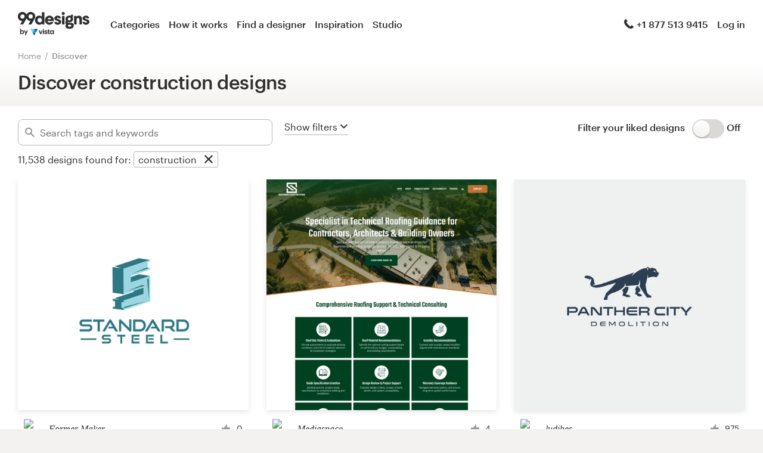

--- FILE ---
content_type: text/html; charset=utf-8
request_url: https://en.99designs.com.co/discover?industry=construction
body_size: 55263
content:

<!DOCTYPE html>
<html lang="en-co">

    <head>

    <!-- Use latest IE rendering mode, or Chrome Frame if available, this must go first -->
    <meta http-equiv="X-UA-Compatible" content="IE=edge,chrome=1">

    <meta charset="utf-8">

    <!-- Facebook open graph settings -->
<meta property="og:title" content="Discover Design Ideas &amp; Graphic Design Inspiration | 99designs" />
<meta property="og:description" content="Explore top designs created by the very talented Global design community at 99designs. Find creative inspiration and design ideas for your next project." />
<meta property="og:type" content="website" />
<meta property="og:site_name" content="99designs" />
<meta property="og:url" content="https://en.99designs.com.co/discover" />
<meta property="fb:app_id" content="51230776953" />

<meta property="og:image" content="https://assets.99static.com/workbench/assets/asimov/images/og-image-80cfd8beb6.png" />
<meta property="og:image:secure_url" content="https://assets.99static.com/workbench/assets/asimov/images/og-image-80cfd8beb6.png" />
<meta name="twitter:image" content="https://assets.99static.com/workbench/assets/asimov/images/og-image-80cfd8beb6.png" />
<link rel="image_src" href="https://assets.99static.com/workbench/assets/asimov/images/og-image-80cfd8beb6.png" />
    <meta property="og:image:type" content="image/png" />
    <meta property="og:image:width" content="400" />
    <meta property="og:image:height" content="400" />
<link rel="mask-icon" href="https://assets.99static.com/workbench/assets/asimov/images/99d-logomark-325f2bc6ad.svg" color="#fe5f50" />
<link rel="apple-touch-icon" href="https://assets.99static.com/workbench/assets/asimov/images/touch-icon-iphone-ad589ffee6.png" />
<link rel="apple-touch-icon" sizes="76x76" href="https://assets.99static.com/workbench/assets/asimov/images/touch-icon-ipad-2130171e90.png" />
<link rel="apple-touch-icon" sizes="120x120" href="https://assets.99static.com/workbench/assets/asimov/images/touch-icon-iphone-retina-09fe3d06a3.png" />
<link rel="apple-touch-icon" sizes="152x152" href="https://assets.99static.com/workbench/assets/asimov/images/touch-icon-ipad-retina-3417d49ce7.png" />

<!-- Twitter card settings -->
<meta name="twitter:card" content="summary" />
<meta name="twitter:site" content="@99designs" />
<meta name="twitter:title" content="Discover Design Ideas &amp; Graphic Design Inspiration | 99designs" />
<meta name="twitter:description" content="Explore top designs created by the very talented Global design community at 99designs. Find creative inspiration and design ideas for your next project." />

<meta name="slack-app-id" content="A2D02016F" />

      <!-- no canonical -->

    <link rel="alternate" hreflang="en-US" href="https://99designs.com/discover?industry=construction" />
    <link rel="alternate" hreflang="es-US" href="https://es.99designs.com/discover?industry=construction" />
    <link rel="alternate" hreflang="en-AU" href="https://99designs.com.au/discover?industry=construction" />
    <link rel="alternate" hreflang="en-CA" href="https://99designs.ca/discover?industry=construction" />
    <link rel="alternate" hreflang="en-GB" href="https://99designs.co.uk/discover?industry=construction" />
    <link rel="alternate" hreflang="en-IE" href="https://99designs.ie/discover?industry=construction" />
    <link rel="alternate" hreflang="de-DE" href="https://99designs.de/discover?industry=construction" />
    <link rel="alternate" hreflang="en-DE" href="https://en.99designs.de/discover?industry=construction" />
    <link rel="alternate" hreflang="en-DK" href="https://99designs.dk/discover?industry=construction" />
    <link rel="alternate" hreflang="fr-FR" href="https://99designs.fr/discover?industry=construction" />
    <link rel="alternate" hreflang="en-FR" href="https://en.99designs.fr/discover?industry=construction" />
    <link rel="alternate" hreflang="it-IT" href="https://99designs.it/discover?industry=construction" />
    <link rel="alternate" hreflang="en-IT" href="https://en.99designs.it/discover?industry=construction" />
    <link rel="alternate" hreflang="en-NO" href="https://99designs.no/discover?industry=construction" />
    <link rel="alternate" hreflang="nl-NL" href="https://99designs.nl/discover?industry=construction" />
    <link rel="alternate" hreflang="en-NL" href="https://en.99designs.nl/discover?industry=construction" />
    <link rel="alternate" hreflang="pt-BR" href="https://99designs.com.br/discover?industry=construction" />
    <link rel="alternate" hreflang="en-BR" href="https://en.99designs.com.br/discover?industry=construction" />
    <link rel="alternate" hreflang="pt-PT" href="https://99designs.pt/discover?industry=construction" />
    <link rel="alternate" hreflang="en-PT" href="https://en.99designs.pt/discover?industry=construction" />
    <link rel="alternate" hreflang="es-CL" href="https://99designs.cl/discover?industry=construction" />
    <link rel="alternate" hreflang="en-CL" href="https://en.99designs.cl/discover?industry=construction" />
    <link rel="alternate" hreflang="es-CO" href="https://99designs.com.co/discover?industry=construction" />
    <link rel="alternate" hreflang="es-MX" href="https://99designs.com.mx/discover?industry=construction" />
    <link rel="alternate" hreflang="en-MX" href="https://en.99designs.com.mx/discover?industry=construction" />
    <link rel="alternate" hreflang="es-ES" href="https://99designs.es/discover?industry=construction" />
    <link rel="alternate" hreflang="en-ES" href="https://en.99designs.es/discover?industry=construction" />
    <link rel="alternate" hreflang="ja-JP" href="https://99designs.jp/discover?industry=construction" />
    <link rel="alternate" hreflang="en-JP" href="https://en.99designs.jp/discover?industry=construction" />
    <link rel="alternate" hreflang="de-CH" href="https://99designs.ch/discover?industry=construction" />
    <link rel="alternate" hreflang="it-CH" href="https://it.99designs.ch/discover?industry=construction" />
    <link rel="alternate" hreflang="fr-CH" href="https://fr.99designs.ch/discover?industry=construction" />
    <link rel="alternate" hreflang="en-CH" href="https://en.99designs.ch/discover?industry=construction" />
    <link rel="alternate" hreflang="en-HK" href="https://99designs.hk/discover?industry=construction" />
    <link rel="alternate" hreflang="en-SG" href="https://99designs.com.sg/discover?industry=construction" />
    <link rel="alternate" hreflang="nl-BE" href="https://99designs.be/discover?industry=construction" />
    <link rel="alternate" hreflang="fr-BE" href="https://fr.99designs.be/discover?industry=construction" />
    <link rel="alternate" hreflang="en-BE" href="https://en.99designs.be/discover?industry=construction" />
    <link rel="alternate" hreflang="de-AT" href="https://99designs.at/discover?industry=construction" />
    <link rel="alternate" hreflang="en-AT" href="https://en.99designs.at/discover?industry=construction" />
    <link rel="alternate" hreflang="en-US" href="https://designview.io/discover?industry=construction" />
    <link rel="alternate" hreflang="da-DK" href="https://vistaprint.dk/discover?industry=construction" />
    <link rel="alternate" hreflang="de-AT" href="https://vistaprint.at/discover?industry=construction" />
    <link rel="alternate" hreflang="de-CH" href="https://vistaprint.ch/discover?industry=construction" />
    <link rel="alternate" hreflang="de-DE" href="https://vistaprint.de/discover?industry=construction" />
    <link rel="alternate" hreflang="en-AU" href="https://vistaprint.com.au/discover?industry=construction" />
    <link rel="alternate" hreflang="en-CA" href="https://vistaprint.ca/discover?industry=construction" />
    <link rel="alternate" hreflang="en-GB" href="https://vistaprint.co.uk/discover?industry=construction" />
    <link rel="alternate" hreflang="en-IE" href="https://vistaprint.ie/discover?industry=construction" />
    <link rel="alternate" hreflang="en-IN" href="https://vistaprint.in/discover?industry=construction" />
    <link rel="alternate" hreflang="en-NZ" href="https://vistaprint.co.nz/discover?industry=construction" />
    <link rel="alternate" hreflang="en-PT" href="https://vistaprint.pt/discover?industry=construction" />
    <link rel="alternate" hreflang="en-SG" href="https://vistaprint.sg/discover?industry=construction" />
    <link rel="alternate" hreflang="en-US" href="https://vistaprint.com/discover?industry=construction" />
    <link rel="alternate" hreflang="es-ES" href="https://vistaprint.es/discover?industry=construction" />
    <link rel="alternate" hreflang="es-US" href="https://vistaprint.com/discover?industry=construction" />
    <link rel="alternate" hreflang="fi-FI" href="https://vistaprint.fi/discover?industry=construction" />
    <link rel="alternate" hreflang="fr-BE" href="https://vistaprint.be/discover?industry=construction" />
    <link rel="alternate" hreflang="fr-CA" href="https://vistaprint.ca/discover?industry=construction" />
    <link rel="alternate" hreflang="fr-CH" href="https://vistaprint.ch/discover?industry=construction" />
    <link rel="alternate" hreflang="fr-FR" href="https://vistaprint.fr/discover?industry=construction" />
    <link rel="alternate" hreflang="it-CH" href="https://vistaprint.ch/discover?industry=construction" />
    <link rel="alternate" hreflang="it-IT" href="https://vistaprint.it/discover?industry=construction" />
    <link rel="alternate" hreflang="ja-JP" href="https://vistaprint.jp/discover?industry=construction" />
    <link rel="alternate" hreflang="nb-NO" href="https://vistaprint.no/discover?industry=construction" />
    <link rel="alternate" hreflang="nl-BE" href="https://vistaprint.ne/discover?industry=construction" />
    <link rel="alternate" hreflang="nl-NL" href="https://vistaprint.nl/discover?industry=construction" />
    <link rel="alternate" hreflang="pt-PT" href="https://vistaprint.pt/discover?industry=construction" />
    <link rel="alternate" hreflang="sv-SE" href="https://vistaprint.se/discover?industry=construction" />


    <!-- Device settings -->
    <meta name="format-detection" content="telephone=no" />

    <!-- Use device width, allow pinch+zoom -->
    <meta name="viewport" content="width=device-width, initial-scale=1">

    <!-- Mobile IE ClearType -->
    <meta http-equiv="cleartype" content="on">

    <!-- Specifying Sub-pixel Metrics in IE's Legacy Modes -->
    <!-- http://www.webappers.com/2012/12/25/how-to-correct-legacy-document-problems-with-fonts/ -->
    <meta http-equiv="X-UA-TextLayoutMetrics" content="natural" />

    <!-- Title for Web Clips on iOS devices -->
    <meta name="apple-mobile-web-app-title" content="99designs">

    <title>Discover Design Ideas &amp; Graphic Design Inspiration | 99designs</title>

    

    <meta name="description" content="Explore top designs created by the very talented Global design community at 99designs. Find creative inspiration and design ideas for your next project." />
    <meta name="keywords" content="crowdsource, graphic design, design, contests, design contests" />
    <meta name="author" content="99designs" />
        <meta name="robots" content="noindex, nofollow" />


    <link rel="icon" sizes="16x16 32x32" href="https://assets.99static.com/workbench/assets/asimov/images/favicon-88f58c10e9.ico" />

    <meta name="csrf-param" content="authenticity_token" />
<meta name="csrf-token" content="zj9fTQMhjdumgfXSCWw39XvTRjhPp_vKe5pz7_-Ia2y9U-emBchcjlwDVrgDtY6ATzn-d_pW_Ay9R3rI4ic17Q" />

    <link rel="stylesheet" media="screen" href="https://assets.99static.com/workbench/assets/css/layout-ef6a55c67f.css" />
    <link rel="stylesheet" media="screen" href="https://assets.99static.com/workbench/assets/css/fonts-db6c9da067.css" />
        <link rel="stylesheet" media="screen" href="https://assets.99static.com/workbench/assets/css/discover-designs-19e6641c1d.css" />
    <link rel="stylesheet" media="screen" href="https://assets.99static.com/workbench/assets/css/design-details-368acb4255.css" />


    <script src="/accounts/accounts.js"></script>

        <script src="//d2wy8f7a9ursnm.cloudfront.net/bugsnag-3.min.js" data-apikey="0dc2015cfbcfeb7cde28f8a91fc7850c"></script>
        <script>
        </script>
</head>


    <body class="max--widescreen app-layout app-layout--default sl_notranslate">
            <script>
        var dataLayer = dataLayer || [];
        dataLayer.push({"isAdmin":false,"isDesigner":false,"isCustomer":false,"affiliateCode":null});
    </script>



<div class="oc-wrapper"
    data-oc-name="left right"
    data-globalnavui
    data-globalnavui-userrole="logged-out"
    data-page-wrapper
    >

    <div class="oc-content--main" data-oc-canvas="left right">
        <div
          data-promo-bar
          data-promo-bar-endpoint="/noticebar"
          data-hidden
        ></div>
                <header class="site-header site-header--static site-header--signed-out"
  ><div class="site-header__inner1"
    ><div class="site-header__inner2"
      ><div class="site-header__item site-header__item--left-oc-trigger"
        ><button
          class="site-header__left-oc-trigger"
          type="button"
          data-oc-trigger="left"
          aria-label="Menu"
        ></button></div
      ><div class="site-header__item site-header__item--branding"
        ><a class="site-header__site-logo" href="/" title="99designs by Vista"
          ><div
            class="site-header__site-logo__image site-header__site-logo__image--en"
            aria-label="99designs by Vista"
          ></div></a></div
      ><div class="site-header__item site-header__item--primary-navigation"
        ><div class="top-level-nav"
          ><div class="top-level-nav__item"
            ><a class="top-level-nav__item__link" href="/categories"
              >Categories</a
            ></div
          ><div class="top-level-nav__item"
            ><a class="top-level-nav__item__link" href="/how-it-works"
              >How it works</a
            ></div
          ><div class="top-level-nav__item"
            ><a class="top-level-nav__item__link" href="/designers/search"
              >Find a designer</a
            ></div
          ><div class="top-level-nav__item"
            ><a class="top-level-nav__item__link" href="/discover"
              >Inspiration</a
            ></div
          ><div class="top-level-nav__item"
            ><a class="top-level-nav__item__link" href="/pro/studio"
              >Studio</a
            ></div
          ></div
        ></div
      ><div class="site-header__item site-header__item--secondary-navigation"
        ><div class="top-level-nav"
          ><div class="top-level-nav__item"
            ><a class="top-level-nav__item__link" href="/help"
              ><span
                class="icon icon--hidden-for-special-breakpoint icon--offset-right icon--inline icon--phone-1"
              ></span
              >+1 877 513 9415</a
            ></div
          ></div
        ></div
      ><div class="site-header__item site-header__item--account-navigation"
        ><div class="top-level-nav"
          ><div class="top-level-nav__item top-level-nav__item--first"
            ><a
              class="top-level-nav__item__link SMOKETEST_login_link"
              href="/login"
              data-globalnavui-loginlink="data-globalnavui-loginlink"
              >Log in</a
            ></div
          ></div
        ></div
      ><div class="site-header__item site-header__item--right-oc-trigger"
        ><div class="top-level-nav"
          ><div class="top-level-nav__item top-level-nav__item--first"
            ><a
              class="top-level-nav__item__link SMOKETEST_login_link"
              href="/login"
              data-globalnavui-loginlink="data-globalnavui-loginlink"
              >Log in</a
            ></div
          ></div
        ></div
      ></div
    ></div
  ></header
>



        <div class="app-layout__content" role="main">

            <div class="app-layout__content__body">
                    



    <div class="row">
        <div class="column">
            <ul class="breadcrumbs">
                <li class="breadcrumbs__item">
                    <a class="breadcrumbs__item__link" href="/">Home</a>
                </li>
                <li class="breadcrumbs__item">
                    <a href="/discover"><a class="breadcrumbs__item__link breadcrumbs__item__link--current" href="/discover">Discover</a></a>
                </li>
            </ul>
        </div>
    </div>

<div class="content-header discover__header">
    <div class="content-header__inner-1">
        <div class="content-header__inner-2">
            <h1 class="content-header__main-heading" data-update-text="header">
                Discover construction designs
            </h1>
        </div>
    </div>
</div>

    <article class="discover">
        <section class="content-body">
            <header class="mega-drawer" data-mega-drawer>
    <form action="/discover" accept-charset="UTF-8" method="get">
        <div class="browse-bar" data-browse-bar>
    <div class="row">
        <div class="column">
            <div class="browse-bar__wrapper">
                <div class="browse-bar__search">
                    <span>
                        <div class="tag-editor"
 data-tag-editor-design-tags
 data-tag-data-source-url="/discover/design_tags/completions"
 data-max-tags="10"
 data-tag-editor-add-tag="Search tags and keywords"
 data-tag-editor-max-tags-msg="">

    <div data-tag-editor-tag-inputs
         data-tag-editor-tag-input-name="tags">
    </div>

    <div class="field field--icon-label field--search-discover">
        <div class="field__input field__input--discover">
            <label class="field__title">
                <span class="icon icon--search-1"></span>
            </label>
            <input type="text"
             value=""
             placeholder="Search tags and keywords"
             class="input-text tag-editor__input"
             data-tag-input />
        </div>

        <div data-tag-suggestions class="tag-suggestions--wrapper">
            <ul class="tag-suggestions tag-suggestions--light tag-suggestions--borderless tag-suggestions--shadow" data-tag-suggestions-list></ul>
            <script type="text/template" data-tag-suggestions-item-template>
                <li class="tag-suggestions__item" data-tag-suggestions-item>
                    <span data-tag-suggestions-item-name>
                        {{!it.name}}
                    </span>
                </li>
            </script>
            <script type="text/template" data-tag-suggestions-item-default-template>
                <li class="tag-suggestions__item tag-suggestions__item--new"
                    data-tag-suggestions-item
                    data-tag-suggestions-item-default>
                    <span class="tag-suggestions__create-info">Create: </span>
                    <span data-tag-suggestions-item-name>{{!it.name}}</span>
                </li>
            </script>
        </div>
    </div>
</div>

                    </span>
                </div>
                <div>
                    <button type="button"
                     class="mega-drawer__toggle"
                     data-mega-drawer-toggle
                     data-active="false"
                     data-small-screen-off-canvas-filters-button
                     data-small-screen-off-canvas-filters-button-name="filters">
                        <span class="mega-drawer__toggle-active">
                            Hide filters
                            <span class="icon icon--up-2"></span>
                        </span>
                        <span class="mega-drawer__toggle-inactive">
                            Show filters
                            <span class="icon icon--down-2"></span>
                        </span>
                    </button>
                </div>
                <div class="browse-bar__toggle">
                        <div data-detached-dropdown class="mega-drawer__filter-group-inline">
        <span class="heading heading--h6">
            Filter your liked designs
                &nbsp;
        </span>
        <span data-detached-dropdown-trigger
              data-login-signup-your-likes>
            <input type="checkbox" name="your-likes-disabled" id="your_likes_inline" value="false" class="toggle__input" data-mega-drawer-panel-default="" data-mega-drawer-filter-input="" data-mega-drawer-filter-title="Your likes" />
            <label for="your_likes_inline"
                class="toggle__wrapper toggle__wrapper--on-off">
                <span class="toggle__switch"></span>
            </label>
            <span class="toggle__value toggle__value--off">
                Off
            </span>
        </span>
        <div data-detached-dropdown-content>
            <div data-login-signup-container-your-likes>
            </div>
        </div>
    </div>

                </div>
            </div>
            <script data-browse-bar-filter-template type="text/html">
                <div class="pill-group__item">
    <span class="pill pill--tag pill--deletable">
        <button
            type="button"
            class="pill__button"
            data-filter-pill-category="{{!it.category}}"
            data-filter-pill-open-drawer
            >
            {{!it.name}}
        </button>
        <button
            type="button"
            class="pill__delete"
            data-filter-pill-category="{{!it.category}}"
            data-filter-pill-title="{{!it.name}}"
            data-filter-pill-close-name="{{!it.value}}"
            >
        </button>
    </span>
</div>

            </script>
            <script data-all-designs-template type="text/html">
                <div class="pill-group__item">
                    <span class="pill pill--tag">
                        <button type="button" class="pill__button" data-all-designs-pill>
                            all designs
                        </button>
                    </span>
                </div>
            </script>
        </div>
    </div>
    <div class="row">
        <div class="column">
            <div class="browse-bar__section">
                <span data-filtered-design class="browse-bar__active-filters--hide-on-small">11,538</span>
                <span class="browse-bar__active-filters--hide-on-small">designs found for:</span>
                <span class="pill-group pill-group--inline browse-bar__active-filters browse-bar__active-filters--hide-on-small"
                data-active-filters>
                            <div class="pill-group__item">
    <span class="pill pill--tag pill--deletable">
        <button
            type="button"
            class="pill__button"
            data-filter-pill-category="industry"
            data-filter-pill-open-drawer
            >
            construction
        </button>
        <button
            type="button"
            class="pill__delete"
            data-filter-pill-category="industry"
            data-filter-pill-title="construction"
            data-filter-pill-close-name="construction"
            >
        </button>
    </span>
</div>

                </span>
            </div>
        </div>
    </div>
</div>

        <div class="mega-drawer__drawer">
    <div class="row">
        <div class="column">
            <div class="mega-drawer__container" data-scroll-freeze>
                <div class="mega-drawer__tabs">
                    <button type="button" class="mega-drawer__tab" data-active="true" data-mega-drawer-tab-name="category">
                        Categories
                    </button>
                    <button type="button" class="mega-drawer__tab" data-active="false" data-mega-drawer-tab-name="industry">
                        Industries
                    </button>
                    <button type="button" class="mega-drawer__tab" data-active="false" data-mega-drawer-tab-name="max-age platinum language">
                        Advanced
                    </button>
                    <div class="mega-drawer__clear-filters">
                        <button type="button" class="mega-drawer__clear-filters-button" data-mega-drawer-clear-filters data-active=true>
                            Clear filters
                        </button>
                    </div>
                </div>
                <div class="mega-drawer__panels">
                    <div class="mega-drawer__panel" data-active="true" data-mega-drawer-panel-name="category">
                                <div class="mega-drawer__panel-section-title">
            Logo &amp; identity
        </div>
        <div class="mega-drawer__panel-section matrix matrix--of-two-large matrix--of-two-normal matrix--of-one-medium matrix--of-one-small">
                <div class="matrix__item">
                    <div class="mega-drawer-filter">
                        <input type="checkbox" name="category" id="category_logo-design_inline" value="logo-design" class="mega-drawer__filter-hidden" data-mega-drawer-filter-input="" data-mega-drawer-filter-title="logo design" />
                        <a href="/discover?category=logo-design"
                         class="mega-drawer__filter-link">
                            <label for="category_logo-design_inline" class="mega-drawer__filter-label flag flag--small flag--middle">
                                <div class="flag__mast mega-drawer__filter-image marketing-icon marketing-icon--logo-design"></div>
                                <div class="flag--small__flag flag__flag mega-drawer__filter-title">
                                    Logo design
                                </div>
                            </label>
                        </a>
                    </div>
                </div>
                <div class="matrix__item">
                    <div class="mega-drawer-filter">
                        <input type="checkbox" name="category" id="category_brand-identity-pack_inline" value="brand-identity-pack" class="mega-drawer__filter-hidden" data-mega-drawer-filter-input="" data-mega-drawer-filter-title="logo &amp; brand identity pack" />
                        <a href="/discover?category=brand-identity-pack"
                         class="mega-drawer__filter-link">
                            <label for="category_brand-identity-pack_inline" class="mega-drawer__filter-label flag flag--small flag--middle">
                                <div class="flag__mast mega-drawer__filter-image marketing-icon marketing-icon--brand-identity-pack"></div>
                                <div class="flag--small__flag flag__flag mega-drawer__filter-title">
                                    Logo &amp; brand identity pack
                                </div>
                            </label>
                        </a>
                    </div>
                </div>
                <div class="matrix__item">
                    <div class="mega-drawer-filter">
                        <input type="checkbox" name="category" id="category_social-media-pack_inline" value="social-media-pack" class="mega-drawer__filter-hidden" data-mega-drawer-filter-input="" data-mega-drawer-filter-title="logo &amp; social media pack" />
                        <a href="/discover?category=social-media-pack"
                         class="mega-drawer__filter-link">
                            <label for="category_social-media-pack_inline" class="mega-drawer__filter-label flag flag--small flag--middle">
                                <div class="flag__mast mega-drawer__filter-image marketing-icon marketing-icon--social-media-pack"></div>
                                <div class="flag--small__flag flag__flag mega-drawer__filter-title">
                                    Logo &amp; social media pack
                                </div>
                            </label>
                        </a>
                    </div>
                </div>
                <div class="matrix__item">
                    <div class="mega-drawer-filter">
                        <input type="checkbox" name="category" id="category_logo-website_inline" value="logo-website" class="mega-drawer__filter-hidden" data-mega-drawer-filter-input="" data-mega-drawer-filter-title="logo &amp; hosted website" />
                        <a href="/discover?category=logo-website"
                         class="mega-drawer__filter-link">
                            <label for="category_logo-website_inline" class="mega-drawer__filter-label flag flag--small flag--middle">
                                <div class="flag__mast mega-drawer__filter-image marketing-icon marketing-icon--logo-website"></div>
                                <div class="flag--small__flag flag__flag mega-drawer__filter-title">
                                    Logo &amp; hosted website
                                </div>
                            </label>
                        </a>
                    </div>
                </div>
                <div class="matrix__item">
                    <div class="mega-drawer-filter">
                        <input type="checkbox" name="category" id="category_logo-business-card-design_inline" value="logo-business-card-design" class="mega-drawer__filter-hidden" data-mega-drawer-filter-input="" data-mega-drawer-filter-title="logo &amp; business card" />
                        <a href="/discover?category=logo-business-card-design"
                         class="mega-drawer__filter-link">
                            <label for="category_logo-business-card-design_inline" class="mega-drawer__filter-label flag flag--small flag--middle">
                                <div class="flag__mast mega-drawer__filter-image marketing-icon marketing-icon--logo-business-card-design"></div>
                                <div class="flag--small__flag flag__flag mega-drawer__filter-title">
                                    Logo &amp; business card
                                </div>
                            </label>
                        </a>
                    </div>
                </div>
                <div class="matrix__item">
                    <div class="mega-drawer-filter">
                        <input type="checkbox" name="category" id="category_brand-guide_inline" value="brand-guide" class="mega-drawer__filter-hidden" data-mega-drawer-filter-input="" data-mega-drawer-filter-title="brand guide" />
                        <a href="/discover?category=brand-guide"
                         class="mega-drawer__filter-link">
                            <label for="category_brand-guide_inline" class="mega-drawer__filter-label flag flag--small flag--middle">
                                <div class="flag__mast mega-drawer__filter-image marketing-icon marketing-icon--brand-guide"></div>
                                <div class="flag--small__flag flag__flag mega-drawer__filter-title">
                                    Brand guide
                                </div>
                            </label>
                        </a>
                    </div>
                </div>
                <div class="matrix__item">
                    <div class="mega-drawer-filter">
                        <input type="checkbox" name="category" id="category_business-card-design_inline" value="business-card-design" class="mega-drawer__filter-hidden" data-mega-drawer-filter-input="" data-mega-drawer-filter-title="business card" />
                        <a href="/discover?category=business-card-design"
                         class="mega-drawer__filter-link">
                            <label for="category_business-card-design_inline" class="mega-drawer__filter-label flag flag--small flag--middle">
                                <div class="flag__mast mega-drawer__filter-image marketing-icon marketing-icon--business-card-design"></div>
                                <div class="flag--small__flag flag__flag mega-drawer__filter-title">
                                    Business card
                                </div>
                            </label>
                        </a>
                    </div>
                </div>
                <div class="matrix__item">
                    <div class="mega-drawer-filter">
                        <input type="checkbox" name="category" id="category_stationery-design_inline" value="stationery-design" class="mega-drawer__filter-hidden" data-mega-drawer-filter-input="" data-mega-drawer-filter-title="stationery" />
                        <a href="/discover?category=stationery-design"
                         class="mega-drawer__filter-link">
                            <label for="category_stationery-design_inline" class="mega-drawer__filter-label flag flag--small flag--middle">
                                <div class="flag__mast mega-drawer__filter-image marketing-icon marketing-icon--stationery-design"></div>
                                <div class="flag--small__flag flag__flag mega-drawer__filter-title">
                                    Stationery
                                </div>
                            </label>
                        </a>
                    </div>
                </div>
                <div class="matrix__item">
                    <div class="mega-drawer-filter">
                        <input type="checkbox" name="category" id="category_logo-brand-guide_inline" value="logo-brand-guide" class="mega-drawer__filter-hidden" data-mega-drawer-filter-input="" data-mega-drawer-filter-title="logo &amp; brand guide" />
                        <a href="/discover?category=logo-brand-guide"
                         class="mega-drawer__filter-link">
                            <label for="category_logo-brand-guide_inline" class="mega-drawer__filter-label flag flag--small flag--middle">
                                <div class="flag__mast mega-drawer__filter-image marketing-icon marketing-icon--logo-brand-guide"></div>
                                <div class="flag--small__flag flag__flag mega-drawer__filter-title">
                                    Logo &amp; brand guide
                                </div>
                            </label>
                        </a>
                    </div>
                </div>
                <div class="matrix__item">
                    <div class="mega-drawer-filter">
                        <input type="checkbox" name="category" id="category_logo-product-packaging_inline" value="logo-product-packaging" class="mega-drawer__filter-hidden" data-mega-drawer-filter-input="" data-mega-drawer-filter-title="logo &amp; product packaging" />
                        <a href="/discover?category=logo-product-packaging"
                         class="mega-drawer__filter-link">
                            <label for="category_logo-product-packaging_inline" class="mega-drawer__filter-label flag flag--small flag--middle">
                                <div class="flag__mast mega-drawer__filter-image marketing-icon marketing-icon--logo-product-packaging"></div>
                                <div class="flag--small__flag flag__flag mega-drawer__filter-title">
                                    Logo &amp; product packaging
                                </div>
                            </label>
                        </a>
                    </div>
                </div>
                <div class="matrix__item">
                    <div class="mega-drawer-filter">
                        <input type="checkbox" name="category" id="category_brand-starter-pack_inline" value="brand-starter-pack" class="mega-drawer__filter-hidden" data-mega-drawer-filter-input="" data-mega-drawer-filter-title="brand starter pack" />
                        <a href="/discover?category=brand-starter-pack"
                         class="mega-drawer__filter-link">
                            <label for="category_brand-starter-pack_inline" class="mega-drawer__filter-label flag flag--small flag--middle">
                                <div class="flag__mast mega-drawer__filter-image marketing-icon marketing-icon--brand-starter-pack"></div>
                                <div class="flag--small__flag flag__flag mega-drawer__filter-title">
                                    Brand starter pack
                                </div>
                            </label>
                        </a>
                    </div>
                </div>
                <div class="matrix__item">
                    <div class="mega-drawer-filter">
                        <input type="checkbox" name="category" id="category_brand-launch-pack_inline" value="brand-launch-pack" class="mega-drawer__filter-hidden" data-mega-drawer-filter-input="" data-mega-drawer-filter-title="brand launch pack" />
                        <a href="/discover?category=brand-launch-pack"
                         class="mega-drawer__filter-link">
                            <label for="category_brand-launch-pack_inline" class="mega-drawer__filter-label flag flag--small flag--middle">
                                <div class="flag__mast mega-drawer__filter-image marketing-icon marketing-icon--brand-launch-pack"></div>
                                <div class="flag--small__flag flag__flag mega-drawer__filter-title">
                                    Brand launch pack
                                </div>
                            </label>
                        </a>
                    </div>
                </div>
        </div>
        <div class="mega-drawer__panel-section-title">
            Web &amp; app design
        </div>
        <div class="mega-drawer__panel-section matrix matrix--of-two-large matrix--of-two-normal matrix--of-one-medium matrix--of-one-small">
                <div class="matrix__item">
                    <div class="mega-drawer-filter">
                        <input type="checkbox" name="category" id="category_web-design_inline" value="web-design" class="mega-drawer__filter-hidden" data-mega-drawer-filter-input="" data-mega-drawer-filter-title="web page design" />
                        <a href="/discover?category=web-design"
                         class="mega-drawer__filter-link">
                            <label for="category_web-design_inline" class="mega-drawer__filter-label flag flag--small flag--middle">
                                <div class="flag__mast mega-drawer__filter-image marketing-icon marketing-icon--web-design"></div>
                                <div class="flag--small__flag flag__flag mega-drawer__filter-title">
                                    Web page design
                                </div>
                            </label>
                        </a>
                    </div>
                </div>
                <div class="matrix__item">
                    <div class="mega-drawer-filter">
                        <input type="checkbox" name="category" id="category_wordpress-theme-design_inline" value="wordpress-theme-design" class="mega-drawer__filter-hidden" data-mega-drawer-filter-input="" data-mega-drawer-filter-title="wordpress theme design" />
                        <a href="/discover?category=wordpress-theme-design"
                         class="mega-drawer__filter-link">
                            <label for="category_wordpress-theme-design_inline" class="mega-drawer__filter-label flag flag--small flag--middle">
                                <div class="flag__mast mega-drawer__filter-image marketing-icon marketing-icon--wordpress-theme-design"></div>
                                <div class="flag--small__flag flag__flag mega-drawer__filter-title">
                                    WordPress theme design
                                </div>
                            </label>
                        </a>
                    </div>
                </div>
                <div class="matrix__item">
                    <div class="mega-drawer-filter">
                        <input type="checkbox" name="category" id="category_landing-page-design_inline" value="landing-page-design" class="mega-drawer__filter-hidden" data-mega-drawer-filter-input="" data-mega-drawer-filter-title="landing page design" />
                        <a href="/discover?category=landing-page-design"
                         class="mega-drawer__filter-link">
                            <label for="category_landing-page-design_inline" class="mega-drawer__filter-label flag flag--small flag--middle">
                                <div class="flag__mast mega-drawer__filter-image marketing-icon marketing-icon--landing-page-design"></div>
                                <div class="flag--small__flag flag__flag mega-drawer__filter-title">
                                    Landing page design
                                </div>
                            </label>
                        </a>
                    </div>
                </div>
                <div class="matrix__item">
                    <div class="mega-drawer-filter">
                        <input type="checkbox" name="category" id="category_icon-button-design_inline" value="icon-button-design" class="mega-drawer__filter-hidden" data-mega-drawer-filter-input="" data-mega-drawer-filter-title="icon or button" />
                        <a href="/discover?category=icon-button-design"
                         class="mega-drawer__filter-link">
                            <label for="category_icon-button-design_inline" class="mega-drawer__filter-label flag flag--small flag--middle">
                                <div class="flag__mast mega-drawer__filter-image marketing-icon marketing-icon--icon-button-design"></div>
                                <div class="flag--small__flag flag__flag mega-drawer__filter-title">
                                    Icon or button
                                </div>
                            </label>
                        </a>
                    </div>
                </div>
                <div class="matrix__item">
                    <div class="mega-drawer-filter">
                        <input type="checkbox" name="category" id="category_mobile-app-design_inline" value="mobile-app-design" class="mega-drawer__filter-hidden" data-mega-drawer-filter-input="" data-mega-drawer-filter-title="app design" />
                        <a href="/discover?category=mobile-app-design"
                         class="mega-drawer__filter-link">
                            <label for="category_mobile-app-design_inline" class="mega-drawer__filter-label flag flag--small flag--middle">
                                <div class="flag__mast mega-drawer__filter-image marketing-icon marketing-icon--mobile-app-design"></div>
                                <div class="flag--small__flag flag__flag mega-drawer__filter-title">
                                    App design
                                </div>
                            </label>
                        </a>
                    </div>
                </div>
                <div class="matrix__item">
                    <div class="mega-drawer-filter">
                        <input type="checkbox" name="category" id="category_facebook-cover-design_inline" value="facebook-cover-design" class="mega-drawer__filter-hidden" data-mega-drawer-filter-input="" data-mega-drawer-filter-title="facebook cover" />
                        <a href="/discover?category=facebook-cover-design"
                         class="mega-drawer__filter-link">
                            <label for="category_facebook-cover-design_inline" class="mega-drawer__filter-label flag flag--small flag--middle">
                                <div class="flag__mast mega-drawer__filter-image marketing-icon marketing-icon--facebook-cover-design"></div>
                                <div class="flag--small__flag flag__flag mega-drawer__filter-title">
                                    Facebook cover
                                </div>
                            </label>
                        </a>
                    </div>
                </div>
                <div class="matrix__item">
                    <div class="mega-drawer-filter">
                        <input type="checkbox" name="category" id="category_social-media-page-design_inline" value="social-media-page-design" class="mega-drawer__filter-hidden" data-mega-drawer-filter-input="" data-mega-drawer-filter-title="social media page" />
                        <a href="/discover?category=social-media-page-design"
                         class="mega-drawer__filter-link">
                            <label for="category_social-media-page-design_inline" class="mega-drawer__filter-label flag flag--small flag--middle">
                                <div class="flag__mast mega-drawer__filter-image marketing-icon marketing-icon--social-media-page-design"></div>
                                <div class="flag--small__flag flag__flag mega-drawer__filter-title">
                                    Social media page
                                </div>
                            </label>
                        </a>
                    </div>
                </div>
                <div class="matrix__item">
                    <div class="mega-drawer-filter">
                        <input type="checkbox" name="category" id="category_banner-ad-design_inline" value="banner-ad-design" class="mega-drawer__filter-hidden" data-mega-drawer-filter-input="" data-mega-drawer-filter-title="banner ad" />
                        <a href="/discover?category=banner-ad-design"
                         class="mega-drawer__filter-link">
                            <label for="category_banner-ad-design_inline" class="mega-drawer__filter-label flag flag--small flag--middle">
                                <div class="flag__mast mega-drawer__filter-image marketing-icon marketing-icon--banner-ad-design"></div>
                                <div class="flag--small__flag flag__flag mega-drawer__filter-title">
                                    Banner ad
                                </div>
                            </label>
                        </a>
                    </div>
                </div>
                <div class="matrix__item">
                    <div class="mega-drawer-filter">
                        <input type="checkbox" name="category" id="category_other-website-app-design_inline" value="other-website-app-design" class="mega-drawer__filter-hidden" data-mega-drawer-filter-input="" data-mega-drawer-filter-title="other web or app design" />
                        <a href="/discover?category=other-website-app-design"
                         class="mega-drawer__filter-link">
                            <label for="category_other-website-app-design_inline" class="mega-drawer__filter-label flag flag--small flag--middle">
                                <div class="flag__mast mega-drawer__filter-image marketing-icon marketing-icon--other-website-app-design"></div>
                                <div class="flag--small__flag flag__flag mega-drawer__filter-title">
                                    Other web or app design
                                </div>
                            </label>
                        </a>
                    </div>
                </div>
        </div>
        <div class="mega-drawer__panel-section-title">
            Business &amp; advertising
        </div>
        <div class="mega-drawer__panel-section matrix matrix--of-two-large matrix--of-two-normal matrix--of-one-medium matrix--of-one-small">
                <div class="matrix__item">
                    <div class="mega-drawer-filter">
                        <input type="checkbox" name="category" id="category_postcard-flyer-design_inline" value="postcard-flyer-design" class="mega-drawer__filter-hidden" data-mega-drawer-filter-input="" data-mega-drawer-filter-title="postcard, flyer or print" />
                        <a href="/discover?category=postcard-flyer-design"
                         class="mega-drawer__filter-link">
                            <label for="category_postcard-flyer-design_inline" class="mega-drawer__filter-label flag flag--small flag--middle">
                                <div class="flag__mast mega-drawer__filter-image marketing-icon marketing-icon--postcard-flyer-design"></div>
                                <div class="flag--small__flag flag__flag mega-drawer__filter-title">
                                    Postcard, flyer or print
                                </div>
                            </label>
                        </a>
                    </div>
                </div>
                <div class="matrix__item">
                    <div class="mega-drawer-filter">
                        <input type="checkbox" name="category" id="category_poster-design_inline" value="poster-design" class="mega-drawer__filter-hidden" data-mega-drawer-filter-input="" data-mega-drawer-filter-title="poster" />
                        <a href="/discover?category=poster-design"
                         class="mega-drawer__filter-link">
                            <label for="category_poster-design_inline" class="mega-drawer__filter-label flag flag--small flag--middle">
                                <div class="flag__mast mega-drawer__filter-image marketing-icon marketing-icon--poster-design"></div>
                                <div class="flag--small__flag flag__flag mega-drawer__filter-title">
                                    Poster
                                </div>
                            </label>
                        </a>
                    </div>
                </div>
                <div class="matrix__item">
                    <div class="mega-drawer-filter">
                        <input type="checkbox" name="category" id="category_infographic-design_inline" value="infographic-design" class="mega-drawer__filter-hidden" data-mega-drawer-filter-input="" data-mega-drawer-filter-title="infographic" />
                        <a href="/discover?category=infographic-design"
                         class="mega-drawer__filter-link">
                            <label for="category_infographic-design_inline" class="mega-drawer__filter-label flag flag--small flag--middle">
                                <div class="flag__mast mega-drawer__filter-image marketing-icon marketing-icon--infographic-design"></div>
                                <div class="flag--small__flag flag__flag mega-drawer__filter-title">
                                    Infographic
                                </div>
                            </label>
                        </a>
                    </div>
                </div>
                <div class="matrix__item">
                    <div class="mega-drawer-filter">
                        <input type="checkbox" name="category" id="category_brochure-design_inline" value="brochure-design" class="mega-drawer__filter-hidden" data-mega-drawer-filter-input="" data-mega-drawer-filter-title="brochure" />
                        <a href="/discover?category=brochure-design"
                         class="mega-drawer__filter-link">
                            <label for="category_brochure-design_inline" class="mega-drawer__filter-label flag flag--small flag--middle">
                                <div class="flag__mast mega-drawer__filter-image marketing-icon marketing-icon--brochure-design"></div>
                                <div class="flag--small__flag flag__flag mega-drawer__filter-title">
                                    Brochure
                                </div>
                            </label>
                        </a>
                    </div>
                </div>
                <div class="matrix__item">
                    <div class="mega-drawer-filter">
                        <input type="checkbox" name="category" id="category_car-truck-van-wrap-design_inline" value="car-truck-van-wrap-design" class="mega-drawer__filter-hidden" data-mega-drawer-filter-input="" data-mega-drawer-filter-title="car, truck or van wrap" />
                        <a href="/discover?category=car-truck-van-wrap-design"
                         class="mega-drawer__filter-link">
                            <label for="category_car-truck-van-wrap-design_inline" class="mega-drawer__filter-label flag flag--small flag--middle">
                                <div class="flag__mast mega-drawer__filter-image marketing-icon marketing-icon--car-truck-van-wrap-design"></div>
                                <div class="flag--small__flag flag__flag mega-drawer__filter-title">
                                    Car, truck or van wrap
                                </div>
                            </label>
                        </a>
                    </div>
                </div>
                <div class="matrix__item">
                    <div class="mega-drawer-filter">
                        <input type="checkbox" name="category" id="category_signage-design_inline" value="signage-design" class="mega-drawer__filter-hidden" data-mega-drawer-filter-input="" data-mega-drawer-filter-title="signage" />
                        <a href="/discover?category=signage-design"
                         class="mega-drawer__filter-link">
                            <label for="category_signage-design_inline" class="mega-drawer__filter-label flag flag--small flag--middle">
                                <div class="flag__mast mega-drawer__filter-image marketing-icon marketing-icon--signage-design"></div>
                                <div class="flag--small__flag flag__flag mega-drawer__filter-title">
                                    Signage
                                </div>
                            </label>
                        </a>
                    </div>
                </div>
                <div class="matrix__item">
                    <div class="mega-drawer-filter">
                        <input type="checkbox" name="category" id="category_email-design_inline" value="email-design" class="mega-drawer__filter-hidden" data-mega-drawer-filter-input="" data-mega-drawer-filter-title="email" />
                        <a href="/discover?category=email-design"
                         class="mega-drawer__filter-link">
                            <label for="category_email-design_inline" class="mega-drawer__filter-label flag flag--small flag--middle">
                                <div class="flag__mast mega-drawer__filter-image marketing-icon marketing-icon--email-design"></div>
                                <div class="flag--small__flag flag__flag mega-drawer__filter-title">
                                    Email
                                </div>
                            </label>
                        </a>
                    </div>
                </div>
                <div class="matrix__item">
                    <div class="mega-drawer-filter">
                        <input type="checkbox" name="category" id="category_powerpoint-template-design_inline" value="powerpoint-template-design" class="mega-drawer__filter-hidden" data-mega-drawer-filter-input="" data-mega-drawer-filter-title="powerpoint template" />
                        <a href="/discover?category=powerpoint-template-design"
                         class="mega-drawer__filter-link">
                            <label for="category_powerpoint-template-design_inline" class="mega-drawer__filter-label flag flag--small flag--middle">
                                <div class="flag__mast mega-drawer__filter-image marketing-icon marketing-icon--powerpoint-template-design"></div>
                                <div class="flag--small__flag flag__flag mega-drawer__filter-title">
                                    PowerPoint template
                                </div>
                            </label>
                        </a>
                    </div>
                </div>
                <div class="matrix__item">
                    <div class="mega-drawer-filter">
                        <input type="checkbox" name="category" id="category_menu-design_inline" value="menu-design" class="mega-drawer__filter-hidden" data-mega-drawer-filter-input="" data-mega-drawer-filter-title="menu" />
                        <a href="/discover?category=menu-design"
                         class="mega-drawer__filter-link">
                            <label for="category_menu-design_inline" class="mega-drawer__filter-label flag flag--small flag--middle">
                                <div class="flag__mast mega-drawer__filter-image marketing-icon marketing-icon--menu-design"></div>
                                <div class="flag--small__flag flag__flag mega-drawer__filter-title">
                                    Menu
                                </div>
                            </label>
                        </a>
                    </div>
                </div>
                <div class="matrix__item">
                    <div class="mega-drawer-filter">
                        <input type="checkbox" name="category" id="category_other-business-advertising_inline" value="other-business-advertising" class="mega-drawer__filter-hidden" data-mega-drawer-filter-input="" data-mega-drawer-filter-title="other business or advertising" />
                        <a href="/discover?category=other-business-advertising"
                         class="mega-drawer__filter-link">
                            <label for="category_other-business-advertising_inline" class="mega-drawer__filter-label flag flag--small flag--middle">
                                <div class="flag__mast mega-drawer__filter-image marketing-icon marketing-icon--other-business-advertising"></div>
                                <div class="flag--small__flag flag__flag mega-drawer__filter-title">
                                    Other business or advertising
                                </div>
                            </label>
                        </a>
                    </div>
                </div>
                <div class="matrix__item">
                    <div class="mega-drawer-filter">
                        <input type="checkbox" name="category" id="category_album-cover-design_inline" value="album-cover-design" class="mega-drawer__filter-hidden" data-mega-drawer-filter-input="" data-mega-drawer-filter-title="album cover" />
                        <a href="/discover?category=album-cover-design"
                         class="mega-drawer__filter-link">
                            <label for="category_album-cover-design_inline" class="mega-drawer__filter-label flag flag--small flag--middle">
                                <div class="flag__mast mega-drawer__filter-image marketing-icon marketing-icon--album-cover-design"></div>
                                <div class="flag--small__flag flag__flag mega-drawer__filter-title">
                                    Album Cover
                                </div>
                            </label>
                        </a>
                    </div>
                </div>
                <div class="matrix__item">
                    <div class="mega-drawer-filter">
                        <input type="checkbox" name="category" id="category_podcast-cover-design_inline" value="podcast-cover-design" class="mega-drawer__filter-hidden" data-mega-drawer-filter-input="" data-mega-drawer-filter-title="podcast" />
                        <a href="/discover?category=podcast-cover-design"
                         class="mega-drawer__filter-link">
                            <label for="category_podcast-cover-design_inline" class="mega-drawer__filter-label flag flag--small flag--middle">
                                <div class="flag__mast mega-drawer__filter-image marketing-icon marketing-icon--podcast-cover-design"></div>
                                <div class="flag--small__flag flag__flag mega-drawer__filter-title">
                                    Podcast
                                </div>
                            </label>
                        </a>
                    </div>
                </div>
        </div>
        <div class="mega-drawer__panel-section-title">
            Clothing &amp; merchandise
        </div>
        <div class="mega-drawer__panel-section matrix matrix--of-two-large matrix--of-two-normal matrix--of-one-medium matrix--of-one-small">
                <div class="matrix__item">
                    <div class="mega-drawer-filter">
                        <input type="checkbox" name="category" id="category_t-shirt-design_inline" value="t-shirt-design" class="mega-drawer__filter-hidden" data-mega-drawer-filter-input="" data-mega-drawer-filter-title="t-shirt" />
                        <a href="/discover?category=t-shirt-design"
                         class="mega-drawer__filter-link">
                            <label for="category_t-shirt-design_inline" class="mega-drawer__filter-label flag flag--small flag--middle">
                                <div class="flag__mast mega-drawer__filter-image marketing-icon marketing-icon--t-shirt-design"></div>
                                <div class="flag--small__flag flag__flag mega-drawer__filter-title">
                                    T-shirt
                                </div>
                            </label>
                        </a>
                    </div>
                </div>
                <div class="matrix__item">
                    <div class="mega-drawer-filter">
                        <input type="checkbox" name="category" id="category_clothing-apparel-design_inline" value="clothing-apparel-design" class="mega-drawer__filter-hidden" data-mega-drawer-filter-input="" data-mega-drawer-filter-title="clothing or apparel" />
                        <a href="/discover?category=clothing-apparel-design"
                         class="mega-drawer__filter-link">
                            <label for="category_clothing-apparel-design_inline" class="mega-drawer__filter-label flag flag--small flag--middle">
                                <div class="flag__mast mega-drawer__filter-image marketing-icon marketing-icon--clothing-apparel-design"></div>
                                <div class="flag--small__flag flag__flag mega-drawer__filter-title">
                                    Clothing or apparel
                                </div>
                            </label>
                        </a>
                    </div>
                </div>
                <div class="matrix__item">
                    <div class="mega-drawer-filter">
                        <input type="checkbox" name="category" id="category_merchandise-design_inline" value="merchandise-design" class="mega-drawer__filter-hidden" data-mega-drawer-filter-input="" data-mega-drawer-filter-title="merchandise" />
                        <a href="/discover?category=merchandise-design"
                         class="mega-drawer__filter-link">
                            <label for="category_merchandise-design_inline" class="mega-drawer__filter-label flag flag--small flag--middle">
                                <div class="flag__mast mega-drawer__filter-image marketing-icon marketing-icon--merchandise-design"></div>
                                <div class="flag--small__flag flag__flag mega-drawer__filter-title">
                                    Merchandise
                                </div>
                            </label>
                        </a>
                    </div>
                </div>
                <div class="matrix__item">
                    <div class="mega-drawer-filter">
                        <input type="checkbox" name="category" id="category_cup-mug-design_inline" value="cup-mug-design" class="mega-drawer__filter-hidden" data-mega-drawer-filter-input="" data-mega-drawer-filter-title="cup or mug" />
                        <a href="/discover?category=cup-mug-design"
                         class="mega-drawer__filter-link">
                            <label for="category_cup-mug-design_inline" class="mega-drawer__filter-label flag flag--small flag--middle">
                                <div class="flag__mast mega-drawer__filter-image marketing-icon marketing-icon--cup-mug-design"></div>
                                <div class="flag--small__flag flag__flag mega-drawer__filter-title">
                                    Cup or mug
                                </div>
                            </label>
                        </a>
                    </div>
                </div>
                <div class="matrix__item">
                    <div class="mega-drawer-filter">
                        <input type="checkbox" name="category" id="category_sticker-design_inline" value="sticker-design" class="mega-drawer__filter-hidden" data-mega-drawer-filter-input="" data-mega-drawer-filter-title="sticker" />
                        <a href="/discover?category=sticker-design"
                         class="mega-drawer__filter-link">
                            <label for="category_sticker-design_inline" class="mega-drawer__filter-label flag flag--small flag--middle">
                                <div class="flag__mast mega-drawer__filter-image marketing-icon marketing-icon--sticker-design"></div>
                                <div class="flag--small__flag flag__flag mega-drawer__filter-title">
                                    Sticker
                                </div>
                            </label>
                        </a>
                    </div>
                </div>
                <div class="matrix__item">
                    <div class="mega-drawer-filter">
                        <input type="checkbox" name="category" id="category_other-clothing-merchandise-design_inline" value="other-clothing-merchandise-design" class="mega-drawer__filter-hidden" data-mega-drawer-filter-input="" data-mega-drawer-filter-title="other clothing or merchandise" />
                        <a href="/discover?category=other-clothing-merchandise-design"
                         class="mega-drawer__filter-link">
                            <label for="category_other-clothing-merchandise-design_inline" class="mega-drawer__filter-label flag flag--small flag--middle">
                                <div class="flag__mast mega-drawer__filter-image marketing-icon marketing-icon--other-clothing-merchandise-design"></div>
                                <div class="flag--small__flag flag__flag mega-drawer__filter-title">
                                    Other clothing or merchandise
                                </div>
                            </label>
                        </a>
                    </div>
                </div>
        </div>
        <div class="mega-drawer__panel-section-title">
            Art &amp; illustration
        </div>
        <div class="mega-drawer__panel-section matrix matrix--of-two-large matrix--of-two-normal matrix--of-one-medium matrix--of-one-small">
                <div class="matrix__item">
                    <div class="mega-drawer-filter">
                        <input type="checkbox" name="category" id="category_illustrations_inline" value="illustrations" class="mega-drawer__filter-hidden" data-mega-drawer-filter-input="" data-mega-drawer-filter-title="illustration or graphics" />
                        <a href="/discover?category=illustrations"
                         class="mega-drawer__filter-link">
                            <label for="category_illustrations_inline" class="mega-drawer__filter-label flag flag--small flag--middle">
                                <div class="flag__mast mega-drawer__filter-image marketing-icon marketing-icon--illustrations"></div>
                                <div class="flag--small__flag flag__flag mega-drawer__filter-title">
                                    Illustration or graphics
                                </div>
                            </label>
                        </a>
                    </div>
                </div>
                <div class="matrix__item">
                    <div class="mega-drawer-filter">
                        <input type="checkbox" name="category" id="category_card-invitation-design_inline" value="card-invitation-design" class="mega-drawer__filter-hidden" data-mega-drawer-filter-input="" data-mega-drawer-filter-title="card or invitation" />
                        <a href="/discover?category=card-invitation-design"
                         class="mega-drawer__filter-link">
                            <label for="category_card-invitation-design_inline" class="mega-drawer__filter-label flag flag--small flag--middle">
                                <div class="flag__mast mega-drawer__filter-image marketing-icon marketing-icon--card-invitation-design"></div>
                                <div class="flag--small__flag flag__flag mega-drawer__filter-title">
                                    Card or invitation
                                </div>
                            </label>
                        </a>
                    </div>
                </div>
                <div class="matrix__item">
                    <div class="mega-drawer-filter">
                        <input type="checkbox" name="category" id="category_character-mascot-design_inline" value="character-mascot-design" class="mega-drawer__filter-hidden" data-mega-drawer-filter-input="" data-mega-drawer-filter-title="character or mascot" />
                        <a href="/discover?category=character-mascot-design"
                         class="mega-drawer__filter-link">
                            <label for="category_character-mascot-design_inline" class="mega-drawer__filter-label flag flag--small flag--middle">
                                <div class="flag__mast mega-drawer__filter-image marketing-icon marketing-icon--character-mascot-design"></div>
                                <div class="flag--small__flag flag__flag mega-drawer__filter-title">
                                    Character or mascot
                                </div>
                            </label>
                        </a>
                    </div>
                </div>
                <div class="matrix__item">
                    <div class="mega-drawer-filter">
                        <input type="checkbox" name="category" id="category_tattoo-design_inline" value="tattoo-design" class="mega-drawer__filter-hidden" data-mega-drawer-filter-input="" data-mega-drawer-filter-title="tattoo" />
                        <a href="/discover?category=tattoo-design"
                         class="mega-drawer__filter-link">
                            <label for="category_tattoo-design_inline" class="mega-drawer__filter-label flag flag--small flag--middle">
                                <div class="flag__mast mega-drawer__filter-image marketing-icon marketing-icon--tattoo-design"></div>
                                <div class="flag--small__flag flag__flag mega-drawer__filter-title">
                                    Tattoo
                                </div>
                            </label>
                        </a>
                    </div>
                </div>
                <div class="matrix__item">
                    <div class="mega-drawer-filter">
                        <input type="checkbox" name="category" id="category_3d-design_inline" value="3d-design" class="mega-drawer__filter-hidden" data-mega-drawer-filter-input="" data-mega-drawer-filter-title="3d" />
                        <a href="/discover?category=3d-design"
                         class="mega-drawer__filter-link">
                            <label for="category_3d-design_inline" class="mega-drawer__filter-label flag flag--small flag--middle">
                                <div class="flag__mast mega-drawer__filter-image marketing-icon marketing-icon--3d-design"></div>
                                <div class="flag--small__flag flag__flag mega-drawer__filter-title">
                                    3D
                                </div>
                            </label>
                        </a>
                    </div>
                </div>
                <div class="matrix__item">
                    <div class="mega-drawer-filter">
                        <input type="checkbox" name="category" id="category_other-art-illustration_inline" value="other-art-illustration" class="mega-drawer__filter-hidden" data-mega-drawer-filter-input="" data-mega-drawer-filter-title="other art or illustration" />
                        <a href="/discover?category=other-art-illustration"
                         class="mega-drawer__filter-link">
                            <label for="category_other-art-illustration_inline" class="mega-drawer__filter-label flag flag--small flag--middle">
                                <div class="flag__mast mega-drawer__filter-image marketing-icon marketing-icon--other-art-illustration"></div>
                                <div class="flag--small__flag flag__flag mega-drawer__filter-title">
                                    Other art or illustration
                                </div>
                            </label>
                        </a>
                    </div>
                </div>
        </div>
        <div class="mega-drawer__panel-section-title">
            Packaging &amp; label
        </div>
        <div class="mega-drawer__panel-section matrix matrix--of-two-large matrix--of-two-normal matrix--of-one-medium matrix--of-one-small">
                <div class="matrix__item">
                    <div class="mega-drawer-filter">
                        <input type="checkbox" name="category" id="category_product-packaging-design_inline" value="product-packaging-design" class="mega-drawer__filter-hidden" data-mega-drawer-filter-input="" data-mega-drawer-filter-title="product packaging" />
                        <a href="/discover?category=product-packaging-design"
                         class="mega-drawer__filter-link">
                            <label for="category_product-packaging-design_inline" class="mega-drawer__filter-label flag flag--small flag--middle">
                                <div class="flag__mast mega-drawer__filter-image marketing-icon marketing-icon--product-packaging-design"></div>
                                <div class="flag--small__flag flag__flag mega-drawer__filter-title">
                                    Product packaging
                                </div>
                            </label>
                        </a>
                    </div>
                </div>
                <div class="matrix__item">
                    <div class="mega-drawer-filter">
                        <input type="checkbox" name="category" id="category_product-label-design_inline" value="product-label-design" class="mega-drawer__filter-hidden" data-mega-drawer-filter-input="" data-mega-drawer-filter-title="product label" />
                        <a href="/discover?category=product-label-design"
                         class="mega-drawer__filter-link">
                            <label for="category_product-label-design_inline" class="mega-drawer__filter-label flag flag--small flag--middle">
                                <div class="flag__mast mega-drawer__filter-image marketing-icon marketing-icon--product-label-design"></div>
                                <div class="flag--small__flag flag__flag mega-drawer__filter-title">
                                    Product label
                                </div>
                            </label>
                        </a>
                    </div>
                </div>
                <div class="matrix__item">
                    <div class="mega-drawer-filter">
                        <input type="checkbox" name="category" id="category_other-packaging-label-design_inline" value="other-packaging-label-design" class="mega-drawer__filter-hidden" data-mega-drawer-filter-input="" data-mega-drawer-filter-title="other packaging or label" />
                        <a href="/discover?category=other-packaging-label-design"
                         class="mega-drawer__filter-link">
                            <label for="category_other-packaging-label-design_inline" class="mega-drawer__filter-label flag flag--small flag--middle">
                                <div class="flag__mast mega-drawer__filter-image marketing-icon marketing-icon--other-packaging-label-design"></div>
                                <div class="flag--small__flag flag__flag mega-drawer__filter-title">
                                    Other packaging or label
                                </div>
                            </label>
                        </a>
                    </div>
                </div>
        </div>
        <div class="mega-drawer__panel-section-title">
            Book &amp; magazine
        </div>
        <div class="mega-drawer__panel-section matrix matrix--of-two-large matrix--of-two-normal matrix--of-one-medium matrix--of-one-small">
                <div class="matrix__item">
                    <div class="mega-drawer-filter">
                        <input type="checkbox" name="category" id="category_book-cover-design_inline" value="book-cover-design" class="mega-drawer__filter-hidden" data-mega-drawer-filter-input="" data-mega-drawer-filter-title="book cover" />
                        <a href="/discover?category=book-cover-design"
                         class="mega-drawer__filter-link">
                            <label for="category_book-cover-design_inline" class="mega-drawer__filter-label flag flag--small flag--middle">
                                <div class="flag__mast mega-drawer__filter-image marketing-icon marketing-icon--book-cover-design"></div>
                                <div class="flag--small__flag flag__flag mega-drawer__filter-title">
                                    Book cover
                                </div>
                            </label>
                        </a>
                    </div>
                </div>
                <div class="matrix__item">
                    <div class="mega-drawer-filter">
                        <input type="checkbox" name="category" id="category_magazine-cover-design_inline" value="magazine-cover-design" class="mega-drawer__filter-hidden" data-mega-drawer-filter-input="" data-mega-drawer-filter-title="magazine cover" />
                        <a href="/discover?category=magazine-cover-design"
                         class="mega-drawer__filter-link">
                            <label for="category_magazine-cover-design_inline" class="mega-drawer__filter-label flag flag--small flag--middle">
                                <div class="flag__mast mega-drawer__filter-image marketing-icon marketing-icon--magazine-cover-design"></div>
                                <div class="flag--small__flag flag__flag mega-drawer__filter-title">
                                    Magazine cover
                                </div>
                            </label>
                        </a>
                    </div>
                </div>
                <div class="matrix__item">
                    <div class="mega-drawer-filter">
                        <input type="checkbox" name="category" id="category_typesetting_inline" value="typesetting" class="mega-drawer__filter-hidden" data-mega-drawer-filter-input="" data-mega-drawer-filter-title="typesetting" />
                        <a href="/discover?category=typesetting"
                         class="mega-drawer__filter-link">
                            <label for="category_typesetting_inline" class="mega-drawer__filter-label flag flag--small flag--middle">
                                <div class="flag__mast mega-drawer__filter-image marketing-icon marketing-icon--typesetting"></div>
                                <div class="flag--small__flag flag__flag mega-drawer__filter-title">
                                    Typesetting
                                </div>
                            </label>
                        </a>
                    </div>
                </div>
                <div class="matrix__item">
                    <div class="mega-drawer-filter">
                        <input type="checkbox" name="category" id="category_typesetting-with-imagery_inline" value="typesetting-with-imagery" class="mega-drawer__filter-hidden" data-mega-drawer-filter-input="" data-mega-drawer-filter-title="typesetting with imagery" />
                        <a href="/discover?category=typesetting-with-imagery"
                         class="mega-drawer__filter-link">
                            <label for="category_typesetting-with-imagery_inline" class="mega-drawer__filter-label flag flag--small flag--middle">
                                <div class="flag__mast mega-drawer__filter-image marketing-icon marketing-icon--typesetting-with-imagery"></div>
                                <div class="flag--small__flag flag__flag mega-drawer__filter-title">
                                    Typesetting with imagery
                                </div>
                            </label>
                        </a>
                    </div>
                </div>
                <div class="matrix__item">
                    <div class="mega-drawer-filter">
                        <input type="checkbox" name="category" id="category_other-book-magazine-design_inline" value="other-book-magazine-design" class="mega-drawer__filter-hidden" data-mega-drawer-filter-input="" data-mega-drawer-filter-title="other book or magazine" />
                        <a href="/discover?category=other-book-magazine-design"
                         class="mega-drawer__filter-link">
                            <label for="category_other-book-magazine-design_inline" class="mega-drawer__filter-label flag flag--small flag--middle">
                                <div class="flag__mast mega-drawer__filter-image marketing-icon marketing-icon--other-book-magazine-design"></div>
                                <div class="flag--small__flag flag__flag mega-drawer__filter-title">
                                    Other book or magazine
                                </div>
                            </label>
                        </a>
                    </div>
                </div>
        </div>
        <div class="mega-drawer__panel-section-title">
            Other
        </div>
        <div class="mega-drawer__panel-section matrix matrix--of-two-large matrix--of-two-normal matrix--of-one-medium matrix--of-one-small">
                <div class="matrix__item">
                    <div class="mega-drawer-filter">
                        <input type="checkbox" name="category" id="category_other-design_inline" value="other-design" class="mega-drawer__filter-hidden" data-mega-drawer-filter-input="" data-mega-drawer-filter-title="other design" />
                        <a href="/discover?category=other-design"
                         class="mega-drawer__filter-link">
                            <label for="category_other-design_inline" class="mega-drawer__filter-label flag flag--small flag--middle">
                                <div class="flag__mast mega-drawer__filter-image marketing-icon marketing-icon--other-design"></div>
                                <div class="flag--small__flag flag__flag mega-drawer__filter-title">
                                    Other design
                                </div>
                            </label>
                        </a>
                    </div>
                </div>
        </div>

                    </div>
                    <div class="mega-drawer__panel" data-active="false" data-mega-drawer-panel-name="industry">
                        <div>
    <div data-filter-list>
        <div class="field field--icon-label">
            <div class="field__input">
                <label class="field__title">
                    <span class="icon icon--search-1"></span>
                </label>
                <input type="text"
                        placeholder="Industry"
                        class="input-text"
                        data-filter-list-input>
            </div>
        </div>
        <ul class="mega-drawer__menu">
            <li class="mega-drawer__menu__item" data-filter-list-item>
                <div>
                    <input type="checkbox" name="industry" id="industry_advocacy_inline" value="advocacy" class="mega-drawer__filter-hidden" data-mega-drawer-filter-input="" data-mega-drawer-filter-title="advocacy" />
                    <a
                        href="/discover?industry=advocacy"
                        class="mega-drawer__filter-link mega-drawer__filter-link--checkable"
                    >
                        <span class="mega-drawer__filter-link__inner">
                            <label for="industry_advocacy_inline"
                                class="mega-drawer__filter-label">
                                Advocacy
                            </label>
                        </span>
                    </a>
                </div>
            </li>
            <li class="mega-drawer__menu__item" data-filter-list-item>
                <div>
                    <input type="checkbox" name="industry" id="industry_accounting_inline" value="accounting" class="mega-drawer__filter-hidden" data-mega-drawer-filter-input="" data-mega-drawer-filter-title="accounting" />
                    <a
                        href="/discover?industry=accounting"
                        class="mega-drawer__filter-link mega-drawer__filter-link--checkable"
                    >
                        <span class="mega-drawer__filter-link__inner">
                            <label for="industry_accounting_inline"
                                class="mega-drawer__filter-label">
                                Accounting &amp; financial
                            </label>
                        </span>
                    </a>
                </div>
            </li>
            <li class="mega-drawer__menu__item" data-filter-list-item>
                <div>
                    <input type="checkbox" name="industry" id="industry_agriculture_inline" value="agriculture" class="mega-drawer__filter-hidden" data-mega-drawer-filter-input="" data-mega-drawer-filter-title="agriculture" />
                    <a
                        href="/discover?industry=agriculture"
                        class="mega-drawer__filter-link mega-drawer__filter-link--checkable"
                    >
                        <span class="mega-drawer__filter-link__inner">
                            <label for="industry_agriculture_inline"
                                class="mega-drawer__filter-label">
                                Agriculture
                            </label>
                        </span>
                    </a>
                </div>
            </li>
            <li class="mega-drawer__menu__item" data-filter-list-item>
                <div>
                    <input type="checkbox" name="industry" id="industry_animals_inline" value="animals" class="mega-drawer__filter-hidden" data-mega-drawer-filter-input="" data-mega-drawer-filter-title="animals" />
                    <a
                        href="/discover?industry=animals"
                        class="mega-drawer__filter-link mega-drawer__filter-link--checkable"
                    >
                        <span class="mega-drawer__filter-link__inner">
                            <label for="industry_animals_inline"
                                class="mega-drawer__filter-label">
                                Animal &amp; pet
                            </label>
                        </span>
                    </a>
                </div>
            </li>
            <li class="mega-drawer__menu__item" data-filter-list-item>
                <div>
                    <input type="checkbox" name="industry" id="industry_architectural_inline" value="architectural" class="mega-drawer__filter-hidden" data-mega-drawer-filter-input="" data-mega-drawer-filter-title="architectural" />
                    <a
                        href="/discover?industry=architectural"
                        class="mega-drawer__filter-link mega-drawer__filter-link--checkable"
                    >
                        <span class="mega-drawer__filter-link__inner">
                            <label for="industry_architectural_inline"
                                class="mega-drawer__filter-label">
                                Architectural
                            </label>
                        </span>
                    </a>
                </div>
            </li>
            <li class="mega-drawer__menu__item" data-filter-list-item>
                <div>
                    <input type="checkbox" name="industry" id="industry_art_inline" value="art" class="mega-drawer__filter-hidden" data-mega-drawer-filter-input="" data-mega-drawer-filter-title="art" />
                    <a
                        href="/discover?industry=art"
                        class="mega-drawer__filter-link mega-drawer__filter-link--checkable"
                    >
                        <span class="mega-drawer__filter-link__inner">
                            <label for="industry_art_inline"
                                class="mega-drawer__filter-label">
                                Art &amp; design
                            </label>
                        </span>
                    </a>
                </div>
            </li>
            <li class="mega-drawer__menu__item" data-filter-list-item>
                <div>
                    <input type="checkbox" name="industry" id="industry_attorney_inline" value="attorney" class="mega-drawer__filter-hidden" data-mega-drawer-filter-input="" data-mega-drawer-filter-title="attorney" />
                    <a
                        href="/discover?industry=attorney"
                        class="mega-drawer__filter-link mega-drawer__filter-link--checkable"
                    >
                        <span class="mega-drawer__filter-link__inner">
                            <label for="industry_attorney_inline"
                                class="mega-drawer__filter-label">
                                Attorney &amp; law
                            </label>
                        </span>
                    </a>
                </div>
            </li>
            <li class="mega-drawer__menu__item" data-filter-list-item>
                <div>
                    <input type="checkbox" name="industry" id="industry_automotive_inline" value="automotive" class="mega-drawer__filter-hidden" data-mega-drawer-filter-input="" data-mega-drawer-filter-title="automotive" />
                    <a
                        href="/discover?industry=automotive"
                        class="mega-drawer__filter-link mega-drawer__filter-link--checkable"
                    >
                        <span class="mega-drawer__filter-link__inner">
                            <label for="industry_automotive_inline"
                                class="mega-drawer__filter-label">
                                Automotive
                            </label>
                        </span>
                    </a>
                </div>
            </li>
            <li class="mega-drawer__menu__item" data-filter-list-item>
                <div>
                    <input type="checkbox" name="industry" id="industry_bar_inline" value="bar" class="mega-drawer__filter-hidden" data-mega-drawer-filter-input="" data-mega-drawer-filter-title="bar" />
                    <a
                        href="/discover?industry=bar"
                        class="mega-drawer__filter-link mega-drawer__filter-link--checkable"
                    >
                        <span class="mega-drawer__filter-link__inner">
                            <label for="industry_bar_inline"
                                class="mega-drawer__filter-label">
                                Bar &amp; nightclub
                            </label>
                        </span>
                    </a>
                </div>
            </li>
            <li class="mega-drawer__menu__item" data-filter-list-item>
                <div>
                    <input type="checkbox" name="industry" id="industry_business_inline" value="business" class="mega-drawer__filter-hidden" data-mega-drawer-filter-input="" data-mega-drawer-filter-title="business" />
                    <a
                        href="/discover?industry=business"
                        class="mega-drawer__filter-link mega-drawer__filter-link--checkable"
                    >
                        <span class="mega-drawer__filter-link__inner">
                            <label for="industry_business_inline"
                                class="mega-drawer__filter-label">
                                Business &amp; consulting
                            </label>
                        </span>
                    </a>
                </div>
            </li>
            <li class="mega-drawer__menu__item" data-filter-list-item>
                <div>
                    <input type="checkbox" name="industry" id="industry_children_inline" value="children" class="mega-drawer__filter-hidden" data-mega-drawer-filter-input="" data-mega-drawer-filter-title="children" />
                    <a
                        href="/discover?industry=children"
                        class="mega-drawer__filter-link mega-drawer__filter-link--checkable"
                    >
                        <span class="mega-drawer__filter-link__inner">
                            <label for="industry_children_inline"
                                class="mega-drawer__filter-label">
                                Childcare
                            </label>
                        </span>
                    </a>
                </div>
            </li>
            <li class="mega-drawer__menu__item" data-filter-list-item>
                <div>
                    <input type="checkbox" name="industry" id="industry_cleaning_inline" value="cleaning" class="mega-drawer__filter-hidden" data-mega-drawer-filter-input="" data-mega-drawer-filter-title="cleaning" />
                    <a
                        href="/discover?industry=cleaning"
                        class="mega-drawer__filter-link mega-drawer__filter-link--checkable"
                    >
                        <span class="mega-drawer__filter-link__inner">
                            <label for="industry_cleaning_inline"
                                class="mega-drawer__filter-label">
                                Cleaning &amp; maintenance
                            </label>
                        </span>
                    </a>
                </div>
            </li>
            <li class="mega-drawer__menu__item" data-filter-list-item>
                <div>
                    <input type="checkbox" name="industry" id="industry_communications_inline" value="communications" class="mega-drawer__filter-hidden" data-mega-drawer-filter-input="" data-mega-drawer-filter-title="communications" />
                    <a
                        href="/discover?industry=communications"
                        class="mega-drawer__filter-link mega-drawer__filter-link--checkable"
                    >
                        <span class="mega-drawer__filter-link__inner">
                            <label for="industry_communications_inline"
                                class="mega-drawer__filter-label">
                                Communications
                            </label>
                        </span>
                    </a>
                </div>
            </li>
            <li class="mega-drawer__menu__item" data-filter-list-item>
                <div>
                    <input type="checkbox" name="industry" id="industry_community_inline" value="community" class="mega-drawer__filter-hidden" data-mega-drawer-filter-input="" data-mega-drawer-filter-title="community" />
                    <a
                        href="/discover?industry=community"
                        class="mega-drawer__filter-link mega-drawer__filter-link--checkable"
                    >
                        <span class="mega-drawer__filter-link__inner">
                            <label for="industry_community_inline"
                                class="mega-drawer__filter-label">
                                Community &amp; non-profit
                            </label>
                        </span>
                    </a>
                </div>
            </li>
            <li class="mega-drawer__menu__item" data-filter-list-item>
                <div>
                    <input type="checkbox" name="industry" id="industry_computer_inline" value="computer" class="mega-drawer__filter-hidden" data-mega-drawer-filter-input="" data-mega-drawer-filter-title="computer" />
                    <a
                        href="/discover?industry=computer"
                        class="mega-drawer__filter-link mega-drawer__filter-link--checkable"
                    >
                        <span class="mega-drawer__filter-link__inner">
                            <label for="industry_computer_inline"
                                class="mega-drawer__filter-label">
                                Computer
                            </label>
                        </span>
                    </a>
                </div>
            </li>
            <li class="mega-drawer__menu__item" data-filter-list-item>
                <div>
                    <input type="checkbox" name="industry" id="industry_construction_inline" value="construction" class="mega-drawer__filter-hidden" data-mega-drawer-filter-input="" data-mega-drawer-filter-title="construction" checked="checked" />
                    <a
                        href="/discover?industry=construction"
                        class="mega-drawer__filter-link mega-drawer__filter-link--checkable"
                    >
                        <span class="mega-drawer__filter-link__inner">
                            <label for="industry_construction_inline"
                                class="mega-drawer__filter-label">
                                Construction
                            </label>
                        </span>
                    </a>
                </div>
            </li>
            <li class="mega-drawer__menu__item" data-filter-list-item>
                <div>
                    <input type="checkbox" name="industry" id="industry_cosmetics_inline" value="cosmetics" class="mega-drawer__filter-hidden" data-mega-drawer-filter-input="" data-mega-drawer-filter-title="cosmetics" />
                    <a
                        href="/discover?industry=cosmetics"
                        class="mega-drawer__filter-link mega-drawer__filter-link--checkable"
                    >
                        <span class="mega-drawer__filter-link__inner">
                            <label for="industry_cosmetics_inline"
                                class="mega-drawer__filter-label">
                                Cosmetics &amp; beauty
                            </label>
                        </span>
                    </a>
                </div>
            </li>
            <li class="mega-drawer__menu__item" data-filter-list-item>
                <div>
                    <input type="checkbox" name="industry" id="industry_dating_inline" value="dating" class="mega-drawer__filter-hidden" data-mega-drawer-filter-input="" data-mega-drawer-filter-title="dating" />
                    <a
                        href="/discover?industry=dating"
                        class="mega-drawer__filter-link mega-drawer__filter-link--checkable"
                    >
                        <span class="mega-drawer__filter-link__inner">
                            <label for="industry_dating_inline"
                                class="mega-drawer__filter-label">
                                Dating
                            </label>
                        </span>
                    </a>
                </div>
            </li>
            <li class="mega-drawer__menu__item" data-filter-list-item>
                <div>
                    <input type="checkbox" name="industry" id="industry_education_inline" value="education" class="mega-drawer__filter-hidden" data-mega-drawer-filter-input="" data-mega-drawer-filter-title="education" />
                    <a
                        href="/discover?industry=education"
                        class="mega-drawer__filter-link mega-drawer__filter-link--checkable"
                    >
                        <span class="mega-drawer__filter-link__inner">
                            <label for="industry_education_inline"
                                class="mega-drawer__filter-label">
                                Education
                            </label>
                        </span>
                    </a>
                </div>
            </li>
            <li class="mega-drawer__menu__item" data-filter-list-item>
                <div>
                    <input type="checkbox" name="industry" id="industry_entertainment_inline" value="entertainment" class="mega-drawer__filter-hidden" data-mega-drawer-filter-input="" data-mega-drawer-filter-title="entertainment" />
                    <a
                        href="/discover?industry=entertainment"
                        class="mega-drawer__filter-link mega-drawer__filter-link--checkable"
                    >
                        <span class="mega-drawer__filter-link__inner">
                            <label for="industry_entertainment_inline"
                                class="mega-drawer__filter-label">
                                Entertainment &amp; the arts
                            </label>
                        </span>
                    </a>
                </div>
            </li>
            <li class="mega-drawer__menu__item" data-filter-list-item>
                <div>
                    <input type="checkbox" name="industry" id="industry_environment_inline" value="environment" class="mega-drawer__filter-hidden" data-mega-drawer-filter-input="" data-mega-drawer-filter-title="environment" />
                    <a
                        href="/discover?industry=environment"
                        class="mega-drawer__filter-link mega-drawer__filter-link--checkable"
                    >
                        <span class="mega-drawer__filter-link__inner">
                            <label for="industry_environment_inline"
                                class="mega-drawer__filter-label">
                                Environmental
                            </label>
                        </span>
                    </a>
                </div>
            </li>
            <li class="mega-drawer__menu__item" data-filter-list-item>
                <div>
                    <input type="checkbox" name="industry" id="industry_fashion_inline" value="fashion" class="mega-drawer__filter-hidden" data-mega-drawer-filter-input="" data-mega-drawer-filter-title="fashion" />
                    <a
                        href="/discover?industry=fashion"
                        class="mega-drawer__filter-link mega-drawer__filter-link--checkable"
                    >
                        <span class="mega-drawer__filter-link__inner">
                            <label for="industry_fashion_inline"
                                class="mega-drawer__filter-label">
                                Fashion
                            </label>
                        </span>
                    </a>
                </div>
            </li>
            <li class="mega-drawer__menu__item" data-filter-list-item>
                <div>
                    <input type="checkbox" name="industry" id="industry_floral_inline" value="floral" class="mega-drawer__filter-hidden" data-mega-drawer-filter-input="" data-mega-drawer-filter-title="floral" />
                    <a
                        href="/discover?industry=floral"
                        class="mega-drawer__filter-link mega-drawer__filter-link--checkable"
                    >
                        <span class="mega-drawer__filter-link__inner">
                            <label for="industry_floral_inline"
                                class="mega-drawer__filter-label">
                                Floral
                            </label>
                        </span>
                    </a>
                </div>
            </li>
            <li class="mega-drawer__menu__item" data-filter-list-item>
                <div>
                    <input type="checkbox" name="industry" id="industry_food_inline" value="food" class="mega-drawer__filter-hidden" data-mega-drawer-filter-input="" data-mega-drawer-filter-title="food" />
                    <a
                        href="/discover?industry=food"
                        class="mega-drawer__filter-link mega-drawer__filter-link--checkable"
                    >
                        <span class="mega-drawer__filter-link__inner">
                            <label for="industry_food_inline"
                                class="mega-drawer__filter-label">
                                Food &amp; drink
                            </label>
                        </span>
                    </a>
                </div>
            </li>
            <li class="mega-drawer__menu__item" data-filter-list-item>
                <div>
                    <input type="checkbox" name="industry" id="industry_games_inline" value="games" class="mega-drawer__filter-hidden" data-mega-drawer-filter-input="" data-mega-drawer-filter-title="games" />
                    <a
                        href="/discover?industry=games"
                        class="mega-drawer__filter-link mega-drawer__filter-link--checkable"
                    >
                        <span class="mega-drawer__filter-link__inner">
                            <label for="industry_games_inline"
                                class="mega-drawer__filter-label">
                                Games &amp; recreational
                            </label>
                        </span>
                    </a>
                </div>
            </li>
            <li class="mega-drawer__menu__item" data-filter-list-item>
                <div>
                    <input type="checkbox" name="industry" id="industry_home_inline" value="home" class="mega-drawer__filter-hidden" data-mega-drawer-filter-input="" data-mega-drawer-filter-title="home" />
                    <a
                        href="/discover?industry=home"
                        class="mega-drawer__filter-link mega-drawer__filter-link--checkable"
                    >
                        <span class="mega-drawer__filter-link__inner">
                            <label for="industry_home_inline"
                                class="mega-drawer__filter-label">
                                Home furnishing
                            </label>
                        </span>
                    </a>
                </div>
            </li>
            <li class="mega-drawer__menu__item" data-filter-list-item>
                <div>
                    <input type="checkbox" name="industry" id="industry_industrial_inline" value="industrial" class="mega-drawer__filter-hidden" data-mega-drawer-filter-input="" data-mega-drawer-filter-title="industrial" />
                    <a
                        href="/discover?industry=industrial"
                        class="mega-drawer__filter-link mega-drawer__filter-link--checkable"
                    >
                        <span class="mega-drawer__filter-link__inner">
                            <label for="industry_industrial_inline"
                                class="mega-drawer__filter-label">
                                Industrial
                            </label>
                        </span>
                    </a>
                </div>
            </li>
            <li class="mega-drawer__menu__item" data-filter-list-item>
                <div>
                    <input type="checkbox" name="industry" id="industry_internet_inline" value="internet" class="mega-drawer__filter-hidden" data-mega-drawer-filter-input="" data-mega-drawer-filter-title="internet" />
                    <a
                        href="/discover?industry=internet"
                        class="mega-drawer__filter-link mega-drawer__filter-link--checkable"
                    >
                        <span class="mega-drawer__filter-link__inner">
                            <label for="industry_internet_inline"
                                class="mega-drawer__filter-label">
                                Internet
                            </label>
                        </span>
                    </a>
                </div>
            </li>
            <li class="mega-drawer__menu__item" data-filter-list-item>
                <div>
                    <input type="checkbox" name="industry" id="industry_landscaping_inline" value="landscaping" class="mega-drawer__filter-hidden" data-mega-drawer-filter-input="" data-mega-drawer-filter-title="landscaping" />
                    <a
                        href="/discover?industry=landscaping"
                        class="mega-drawer__filter-link mega-drawer__filter-link--checkable"
                    >
                        <span class="mega-drawer__filter-link__inner">
                            <label for="industry_landscaping_inline"
                                class="mega-drawer__filter-label">
                                Landscaping
                            </label>
                        </span>
                    </a>
                </div>
            </li>
            <li class="mega-drawer__menu__item" data-filter-list-item>
                <div>
                    <input type="checkbox" name="industry" id="industry_medical_inline" value="medical" class="mega-drawer__filter-hidden" data-mega-drawer-filter-input="" data-mega-drawer-filter-title="medical" />
                    <a
                        href="/discover?industry=medical"
                        class="mega-drawer__filter-link mega-drawer__filter-link--checkable"
                    >
                        <span class="mega-drawer__filter-link__inner">
                            <label for="industry_medical_inline"
                                class="mega-drawer__filter-label">
                                Medical &amp; pharmaceutical
                            </label>
                        </span>
                    </a>
                </div>
            </li>
            <li class="mega-drawer__menu__item" data-filter-list-item>
                <div>
                    <input type="checkbox" name="industry" id="industry_photography_inline" value="photography" class="mega-drawer__filter-hidden" data-mega-drawer-filter-input="" data-mega-drawer-filter-title="photography" />
                    <a
                        href="/discover?industry=photography"
                        class="mega-drawer__filter-link mega-drawer__filter-link--checkable"
                    >
                        <span class="mega-drawer__filter-link__inner">
                            <label for="industry_photography_inline"
                                class="mega-drawer__filter-label">
                                Photography
                            </label>
                        </span>
                    </a>
                </div>
            </li>
            <li class="mega-drawer__menu__item" data-filter-list-item>
                <div>
                    <input type="checkbox" name="industry" id="industry_physical_inline" value="physical" class="mega-drawer__filter-hidden" data-mega-drawer-filter-input="" data-mega-drawer-filter-title="physical" />
                    <a
                        href="/discover?industry=physical"
                        class="mega-drawer__filter-link mega-drawer__filter-link--checkable"
                    >
                        <span class="mega-drawer__filter-link__inner">
                            <label for="industry_physical_inline"
                                class="mega-drawer__filter-label">
                                Physical fitness
                            </label>
                        </span>
                    </a>
                </div>
            </li>
            <li class="mega-drawer__menu__item" data-filter-list-item>
                <div>
                    <input type="checkbox" name="industry" id="industry_politics_inline" value="politics" class="mega-drawer__filter-hidden" data-mega-drawer-filter-input="" data-mega-drawer-filter-title="politics" />
                    <a
                        href="/discover?industry=politics"
                        class="mega-drawer__filter-link mega-drawer__filter-link--checkable"
                    >
                        <span class="mega-drawer__filter-link__inner">
                            <label for="industry_politics_inline"
                                class="mega-drawer__filter-label">
                                Political
                            </label>
                        </span>
                    </a>
                </div>
            </li>
            <li class="mega-drawer__menu__item" data-filter-list-item>
                <div>
                    <input type="checkbox" name="industry" id="industry_realestate_inline" value="realestate" class="mega-drawer__filter-hidden" data-mega-drawer-filter-input="" data-mega-drawer-filter-title="realestate" />
                    <a
                        href="/discover?industry=realestate"
                        class="mega-drawer__filter-link mega-drawer__filter-link--checkable"
                    >
                        <span class="mega-drawer__filter-link__inner">
                            <label for="industry_realestate_inline"
                                class="mega-drawer__filter-label">
                                Real estate &amp; mortgage
                            </label>
                        </span>
                    </a>
                </div>
            </li>
            <li class="mega-drawer__menu__item" data-filter-list-item>
                <div>
                    <input type="checkbox" name="industry" id="industry_religious_inline" value="religious" class="mega-drawer__filter-hidden" data-mega-drawer-filter-input="" data-mega-drawer-filter-title="religious" />
                    <a
                        href="/discover?industry=religious"
                        class="mega-drawer__filter-link mega-drawer__filter-link--checkable"
                    >
                        <span class="mega-drawer__filter-link__inner">
                            <label for="industry_religious_inline"
                                class="mega-drawer__filter-label">
                                Religious
                            </label>
                        </span>
                    </a>
                </div>
            </li>
            <li class="mega-drawer__menu__item" data-filter-list-item>
                <div>
                    <input type="checkbox" name="industry" id="industry_restaurant_inline" value="restaurant" class="mega-drawer__filter-hidden" data-mega-drawer-filter-input="" data-mega-drawer-filter-title="restaurant" />
                    <a
                        href="/discover?industry=restaurant"
                        class="mega-drawer__filter-link mega-drawer__filter-link--checkable"
                    >
                        <span class="mega-drawer__filter-link__inner">
                            <label for="industry_restaurant_inline"
                                class="mega-drawer__filter-label">
                                Restaurant
                            </label>
                        </span>
                    </a>
                </div>
            </li>
            <li class="mega-drawer__menu__item" data-filter-list-item>
                <div>
                    <input type="checkbox" name="industry" id="industry_retail_inline" value="retail" class="mega-drawer__filter-hidden" data-mega-drawer-filter-input="" data-mega-drawer-filter-title="retail" />
                    <a
                        href="/discover?industry=retail"
                        class="mega-drawer__filter-link mega-drawer__filter-link--checkable"
                    >
                        <span class="mega-drawer__filter-link__inner">
                            <label for="industry_retail_inline"
                                class="mega-drawer__filter-label">
                                Retail
                            </label>
                        </span>
                    </a>
                </div>
            </li>
            <li class="mega-drawer__menu__item" data-filter-list-item>
                <div>
                    <input type="checkbox" name="industry" id="industry_security_inline" value="security" class="mega-drawer__filter-hidden" data-mega-drawer-filter-input="" data-mega-drawer-filter-title="security" />
                    <a
                        href="/discover?industry=security"
                        class="mega-drawer__filter-link mega-drawer__filter-link--checkable"
                    >
                        <span class="mega-drawer__filter-link__inner">
                            <label for="industry_security_inline"
                                class="mega-drawer__filter-label">
                                Security
                            </label>
                        </span>
                    </a>
                </div>
            </li>
            <li class="mega-drawer__menu__item" data-filter-list-item>
                <div>
                    <input type="checkbox" name="industry" id="industry_spa_inline" value="spa" class="mega-drawer__filter-hidden" data-mega-drawer-filter-input="" data-mega-drawer-filter-title="spa" />
                    <a
                        href="/discover?industry=spa"
                        class="mega-drawer__filter-link mega-drawer__filter-link--checkable"
                    >
                        <span class="mega-drawer__filter-link__inner">
                            <label for="industry_spa_inline"
                                class="mega-drawer__filter-label">
                                Spa &amp; esthetics
                            </label>
                        </span>
                    </a>
                </div>
            </li>
            <li class="mega-drawer__menu__item" data-filter-list-item>
                <div>
                    <input type="checkbox" name="industry" id="industry_sports_inline" value="sports" class="mega-drawer__filter-hidden" data-mega-drawer-filter-input="" data-mega-drawer-filter-title="sports" />
                    <a
                        href="/discover?industry=sports"
                        class="mega-drawer__filter-link mega-drawer__filter-link--checkable"
                    >
                        <span class="mega-drawer__filter-link__inner">
                            <label for="industry_sports_inline"
                                class="mega-drawer__filter-label">
                                Sport
                            </label>
                        </span>
                    </a>
                </div>
            </li>
            <li class="mega-drawer__menu__item" data-filter-list-item>
                <div>
                    <input type="checkbox" name="industry" id="industry_technology_inline" value="technology" class="mega-drawer__filter-hidden" data-mega-drawer-filter-input="" data-mega-drawer-filter-title="technology" />
                    <a
                        href="/discover?industry=technology"
                        class="mega-drawer__filter-link mega-drawer__filter-link--checkable"
                    >
                        <span class="mega-drawer__filter-link__inner">
                            <label for="industry_technology_inline"
                                class="mega-drawer__filter-label">
                                Technology
                            </label>
                        </span>
                    </a>
                </div>
            </li>
            <li class="mega-drawer__menu__item" data-filter-list-item>
                <div>
                    <input type="checkbox" name="industry" id="industry_travel_inline" value="travel" class="mega-drawer__filter-hidden" data-mega-drawer-filter-input="" data-mega-drawer-filter-title="travel" />
                    <a
                        href="/discover?industry=travel"
                        class="mega-drawer__filter-link mega-drawer__filter-link--checkable"
                    >
                        <span class="mega-drawer__filter-link__inner">
                            <label for="industry_travel_inline"
                                class="mega-drawer__filter-label">
                                Travel &amp; hotel
                            </label>
                        </span>
                    </a>
                </div>
            </li>
            <li class="mega-drawer__menu__item" data-filter-list-item>
                <div>
                    <input type="checkbox" name="industry" id="industry_wedding_inline" value="wedding" class="mega-drawer__filter-hidden" data-mega-drawer-filter-input="" data-mega-drawer-filter-title="wedding" />
                    <a
                        href="/discover?industry=wedding"
                        class="mega-drawer__filter-link mega-drawer__filter-link--checkable"
                    >
                        <span class="mega-drawer__filter-link__inner">
                            <label for="industry_wedding_inline"
                                class="mega-drawer__filter-label">
                                Wedding service
                            </label>
                        </span>
                    </a>
                </div>
            </li>
        </ul>
    </div>
</div>

                    </div>
                    <div class="mega-drawer__panel" data-active="false" data-mega-drawer-panel-name="max-age platinum language">
                        <div class="mega-drawer__filter-group">
    <h6 class="heading heading--h6">
        Show Top Level designers only
    </h3>
    <span class="toggle">
        <input type="checkbox" name="top-level" id="top_level_inline" value="true" class="toggle__input" data-mega-drawer-panel-default="" data-mega-drawer-filter-input="" data-mega-drawer-filter-title="Top Level" />
        <label for="top_level_inline"
            class="toggle__wrapper toggle__wrapper--on-off">
            <span class="toggle__switch"></span>
        </label>
        <span class="toggle__value toggle__value--on">
            On
        </span>
        <span class="toggle__value toggle__value--off">
            Off
        </span>
    </span>
</div>

                        <div class="mega-drawer__filter-group">
    <h6 class="heading heading--h6">
        Show designs created outside of 99designs
    </h3>
    <span class="toggle">
        <input type="checkbox" name="off-platform-designs" id="off_platform_designs_inline" value="true" class="toggle__input" data-mega-drawer-panel-default="" data-mega-drawer-filter-input="" data-mega-drawer-filter-title="Offsite designs" />
        <label for="off_platform_designs_inline"
            class="toggle__wrapper toggle__wrapper--on-off">
            <span class="toggle__switch"></span>
        </label>
        <span class="toggle__value toggle__value--on">
            On
        </span>
        <span class="toggle__value toggle__value--off">
            Off
        </span>
    </span>
</div>

                        <div class="mega-drawer__filter-group">
    <h6 class="heading heading--h6">
        Show contest winners only
    </h6>
    <span class="toggle">
        <input type="checkbox" name="contest-winner" id="contest_winner_inline" value="true" class="toggle__input" data-mega-drawer-panel-default="" data-mega-drawer-filter-input="" data-mega-drawer-filter-title="contest winner" />
        <label for="contest_winner_inline"
            class="toggle__wrapper toggle__wrapper--on-off">
            <span class="toggle__switch"></span>
        </label>
        <span class="toggle__value toggle__value--on">
            On
        </span>
        <span class="toggle__value toggle__value--off">
            Off
        </span>
    </span>
</div>

                        <div class="mega-drawer__filter-group">
    <h6 class="heading heading--h6">
        Show designers who speak
    </h6>
    <div>
        <ul class="mega-drawer__menu">
                <li class="mega-drawer__menu__item">
                    <div>
                        <input type="checkbox" name="language" id="language_id_inline" value="id" class="mega-drawer__filter-hidden" data-mega-drawer-filter-input="" data-mega-drawer-filter-title="Bahasa Indonesia" />
                        <a href="/discover?language=id"
                            class="mega-drawer__filter-link mega-drawer__filter-link--checkable">
                            <span class="mega-drawer__filter-link__inner">
                                <label for="language_id_inline"
                                    class="mega-drawer__filter-label">
                                    Indonesian (Bahasa Indonesia)
                                </label>
                            </span>
                        </a>
                    </div>
                </li>
                <li class="mega-drawer__menu__item">
                    <div>
                        <input type="checkbox" name="language" id="language_de_inline" value="de" class="mega-drawer__filter-hidden" data-mega-drawer-filter-input="" data-mega-drawer-filter-title="Deutsch" />
                        <a href="/discover?language=de"
                            class="mega-drawer__filter-link mega-drawer__filter-link--checkable">
                            <span class="mega-drawer__filter-link__inner">
                                <label for="language_de_inline"
                                    class="mega-drawer__filter-label">
                                    German (Deutsch)
                                </label>
                            </span>
                        </a>
                    </div>
                </li>
                <li class="mega-drawer__menu__item">
                    <div>
                        <input type="checkbox" name="language" id="language_en_inline" value="en" class="mega-drawer__filter-hidden" data-mega-drawer-filter-input="" data-mega-drawer-filter-title="English" />
                        <a href="/discover?language=en"
                            class="mega-drawer__filter-link mega-drawer__filter-link--checkable">
                            <span class="mega-drawer__filter-link__inner">
                                <label for="language_en_inline"
                                    class="mega-drawer__filter-label">
                                    English (English)
                                </label>
                            </span>
                        </a>
                    </div>
                </li>
                <li class="mega-drawer__menu__item">
                    <div>
                        <input type="checkbox" name="language" id="language_es_inline" value="es" class="mega-drawer__filter-hidden" data-mega-drawer-filter-input="" data-mega-drawer-filter-title="Español; Castellano" />
                        <a href="/discover?language=es"
                            class="mega-drawer__filter-link mega-drawer__filter-link--checkable">
                            <span class="mega-drawer__filter-link__inner">
                                <label for="language_es_inline"
                                    class="mega-drawer__filter-label">
                                    Spanish (Español; Castellano)
                                </label>
                            </span>
                        </a>
                    </div>
                </li>
                <li class="mega-drawer__menu__item">
                    <div>
                        <input type="checkbox" name="language" id="language_fr_inline" value="fr" class="mega-drawer__filter-hidden" data-mega-drawer-filter-input="" data-mega-drawer-filter-title="français" />
                        <a href="/discover?language=fr"
                            class="mega-drawer__filter-link mega-drawer__filter-link--checkable">
                            <span class="mega-drawer__filter-link__inner">
                                <label for="language_fr_inline"
                                    class="mega-drawer__filter-label">
                                    French (français)
                                </label>
                            </span>
                        </a>
                    </div>
                </li>
                <li class="mega-drawer__menu__item">
                    <div>
                        <input type="checkbox" name="language" id="language_it_inline" value="it" class="mega-drawer__filter-hidden" data-mega-drawer-filter-input="" data-mega-drawer-filter-title="Italiano" />
                        <a href="/discover?language=it"
                            class="mega-drawer__filter-link mega-drawer__filter-link--checkable">
                            <span class="mega-drawer__filter-link__inner">
                                <label for="language_it_inline"
                                    class="mega-drawer__filter-label">
                                    Italian (Italiano)
                                </label>
                            </span>
                        </a>
                    </div>
                </li>
                <li class="mega-drawer__menu__item">
                    <div>
                        <input type="checkbox" name="language" id="language_nl_inline" value="nl" class="mega-drawer__filter-hidden" data-mega-drawer-filter-input="" data-mega-drawer-filter-title="Nederlands" />
                        <a href="/discover?language=nl"
                            class="mega-drawer__filter-link mega-drawer__filter-link--checkable">
                            <span class="mega-drawer__filter-link__inner">
                                <label for="language_nl_inline"
                                    class="mega-drawer__filter-label">
                                    Dutch (Nederlands)
                                </label>
                            </span>
                        </a>
                    </div>
                </li>
                <li class="mega-drawer__menu__item">
                    <div>
                        <input type="checkbox" name="language" id="language_ko_inline" value="ko" class="mega-drawer__filter-hidden" data-mega-drawer-filter-input="" data-mega-drawer-filter-title="한국어" />
                        <a href="/discover?language=ko"
                            class="mega-drawer__filter-link mega-drawer__filter-link--checkable">
                            <span class="mega-drawer__filter-link__inner">
                                <label for="language_ko_inline"
                                    class="mega-drawer__filter-label">
                                    Korean (한국어)
                                </label>
                            </span>
                        </a>
                    </div>
                </li>
                <li class="mega-drawer__menu__item">
                    <div>
                        <input type="checkbox" name="language" id="language_ja_inline" value="ja" class="mega-drawer__filter-hidden" data-mega-drawer-filter-input="" data-mega-drawer-filter-title="日本語" />
                        <a href="/discover?language=ja"
                            class="mega-drawer__filter-link mega-drawer__filter-link--checkable">
                            <span class="mega-drawer__filter-link__inner">
                                <label for="language_ja_inline"
                                    class="mega-drawer__filter-label">
                                    Japanese (日本語)
                                </label>
                            </span>
                        </a>
                    </div>
                </li>
                <li class="mega-drawer__menu__item">
                    <div>
                        <input type="checkbox" name="language" id="language_pt_inline" value="pt" class="mega-drawer__filter-hidden" data-mega-drawer-filter-input="" data-mega-drawer-filter-title="Português" />
                        <a href="/discover?language=pt"
                            class="mega-drawer__filter-link mega-drawer__filter-link--checkable">
                            <span class="mega-drawer__filter-link__inner">
                                <label for="language_pt_inline"
                                    class="mega-drawer__filter-label">
                                    Portuguese (Português)
                                </label>
                            </span>
                        </a>
                    </div>
                </li>
                <li class="mega-drawer__menu__item">
                    <div>
                        <input type="checkbox" name="language" id="language_zh_inline" value="zh" class="mega-drawer__filter-hidden" data-mega-drawer-filter-input="" data-mega-drawer-filter-title="汉语" />
                        <a href="/discover?language=zh"
                            class="mega-drawer__filter-link mega-drawer__filter-link--checkable">
                            <span class="mega-drawer__filter-link__inner">
                                <label for="language_zh_inline"
                                    class="mega-drawer__filter-label">
                                    Chinese (汉语)
                                </label>
                            </span>
                        </a>
                    </div>
                </li>
        </ul>
    </div>
</div>

                        <div class="mega-drawer__filter-group">
    <h6 class="heading heading--h6">
        Show designs created
    </h6>
    <ul class="mega-drawer__menu">
        <li class="mega-drawer__menu__item">
            <div data-filter-list-item>
                <input type="radio" name="max-age" id="max_age_inline" value="" class="mega-drawer__filter-hidden" data-mega-drawer-panel-default="" data-mega-drawer-filter-input="" data-mega-drawer-filter-title="" checked="checked" />
                <a href="/discover"
                    class="mega-drawer__filter-link mega-drawer__filter-link--checkable">
                    <span class="mega-drawer__filter-link__inner">
                        <label for="max_age_inline">
                            Any time
                        </label>
                    </span>
                </a>
            </div>
        </li>
            <li class="mega-drawer__menu__item" data-filter-list-item>
                <span>
                    <input type="radio" name="max-age" id="max_age_last-30-days_inline" value="last-30-days" class="mega-drawer__filter-hidden" data-mega-drawer-filter-input="" data-mega-drawer-filter-title="last 30 days" />
                    <a href="/discover?max-age=last-30-days"
                        class="mega-drawer__filter-link mega-drawer__filter-link--checkable">
                        <label for="max_age_last-30-days_inline"
                            class="mega-drawer__filter-link__inner">
                            Last 30 days
                        </label>
                    </a>
                </span>
            </li>
            <li class="mega-drawer__menu__item" data-filter-list-item>
                <span>
                    <input type="radio" name="max-age" id="max_age_last-year_inline" value="last-year" class="mega-drawer__filter-hidden" data-mega-drawer-filter-input="" data-mega-drawer-filter-title="last year" />
                    <a href="/discover?max-age=last-year"
                        class="mega-drawer__filter-link mega-drawer__filter-link--checkable">
                        <label for="max_age_last-year_inline"
                            class="mega-drawer__filter-link__inner">
                            Last year
                        </label>
                    </a>
                </span>
            </li>
    </ul>
</div>

                    </div>

                </div>
            </div>
        </div>
    </div>
</div>

        <input type="hidden" name="page" value="1" data-current-page>
        <input type="submit" name="commit" value="Submit" data-hidden="" data-disable-with="Submit" />
</form></header>

            <div class="content-body__inner-1">
                <div class="content-body__inner-2 discover__content">

                    <section class="section">
                        <section class="design-grid design-grid--no-margin-top"
 data-design-grid
 data-design-grid-user-logged-in="false">

    <script id="ddo-app-data" type="text/json">
        {
            "initData": {
                "activeUser": {},
                "intlMessages": {"show_more":"Show more","back_to_overview":"Back to overview","delete_action":"Delete","deleted_status":"Deleted","discover_more_designs":"Discover more designs","comment_action_timeout":"Comment is no longer editable.\nPlease leave a new comment.","comment_cancel":"Cancel","comment_sending":"Sending…","comment_deleting":"Deleting…","comment_error":"Error","comment_is_edited":"edited","comment_deleted":"Comment deleted","comment_form_placeholder":"Leave a comment","main_cta_invite":"Invite to work","main_cta_unavailable":"Not available for work","main_cta_edit":"Edit design","main_cta_see_profile":"View portfolio","designed_by_user":"by {user}","see_full_portfolio":"See full portfolio","see_other_designs":"See other designs","sketches_loading":"Loading...","sketches_saving":"Saving...","sketches_saved":"Saved","sketches_error":"Error","share":"Share","facebook":"Facebook","twitter":"Twitter","pinterest":"Pinterest","linkedin":"LinkedIn","zoom_out_tooltip":"Zoom out (-)","send_message_tooltip":"Send comment (ctrl / cmd + enter)","zoom_in_tooltip":"Zoom in (+)","enter_fullscreen_tooltip":"Presentation mode, fullscreen","exit_fullscreen_tooltip":"Exit presentation mode (ESC)","close_ddo_tooltip":"Close design viewer (ESC)","pagination_previous_tooltip":"Previous (left arrow)","pagination_next_tooltip":"Next (right arrow)","set_favorite_designer":"Add {displayName} to favorites","unset_favorite_designer":"Remove {displayName} from favorites"},
                "designCollection": {"designPageOffset":0,"totalDesignCount":11538,"_embedded":{"designs":[{"design_id":2351912,"name":"Steel construction logo","createdAt":"2026-01-19T15:35:26.000Z","height":1000,"width":1000,"description":"\u003cp\u003eA contest entry. Many of the designs in my portfolio are unsold and available, so if you're interested in any of them, or want a new one esigned for you, contact me here on 99designs.\u003c/p\u003e","industry_key":"construction","projectDesignId":null,"previewUrl":"https://images-workbench.99static.com/p_9lcQPOkBbcFxPI0GVnp2DF0yM=/99designs-contests-attachments/162/162001/attachment_162001614","likedByUser":false,"likeCount":0,"marketingCtaButton":{"text":"See more from this contest","url":"/logo-design/contests/sophisticated-structural-steel-company-ny-1347165"},"showUrl":"https://en.99designs.com.co/profiles/monstrument/designs/2351912","dataFavoriteDesignerUrl":"https://en.99designs.com.co/profiles/xhr/favorite-designers/150588","shareData":[{"name":"facebook","iconVariation":"icon--facebook-1","shareUrl":"https://www.facebook.com/sharer.php?u=https%3A%2F%2Fen.99designs.com.co%2Fprofiles%2Fmonstrument%2Fdesigns%2F2351912"},{"name":"twitter","iconVariation":"icon--twitter-1","shareUrl":"https://twitter.com/share?url=https%3A%2F%2Fen.99designs.com.co%2Fprofiles%2Fmonstrument%2Fdesigns%2F2351912"},{"name":"pinterest","iconVariation":"icon--pinterest-1","shareUrl":"https://pinterest.com/pin/create/link/?url=https%3A%2F%2Fen.99designs.com.co%2Fprofiles%2Fmonstrument%2Fdesigns%2F2351912"},{"name":"linkedin","iconVariation":"icon--linkedin-3","shareUrl":"https://www.linkedin.com/shareArticle?url=https%3A%2F%2Fen.99designs.com.co%2Fprofiles%2Fmonstrument%2Fdesigns%2F2351912"}],"categoryEntryInfo":"Logo design contest entry","tags":[{"name":"Logo design","href":"/discover?category=logo-design"},{"name":"Construction","href":"/discover?industry=construction"},{"name":"logo","href":"/discover?tags=logo"},{"name":"branding","href":"/discover?tags=branding"},{"name":"construction","href":"/discover?tags=construction"},{"name":"logo-design","href":"/discover?tags=logo-design"},{"name":"steel","href":"/discover?tags=steel"},{"name":"rail","href":"/discover?tags=rail"},{"name":"civil-engineering","href":"/discover?tags=civil-engineering"}],"currentPageIndex":0,"login_or_signup":"Please \u003ca class=\"link\" href='/login?from=https%3A%2F%2Fen.99designs.com.co%2Fprofiles%2Fmonstrument%2Fdesigns%2F2351912'\u003eLog In\u003c/a\u003e or \u003ca class=\"link\" href='/signup?from=https%3A%2F%2Fen.99designs.com.co%2Fprofiles%2Fmonstrument%2Fdesigns%2F2351912'\u003eSign Up\u003c/a\u003e to save your liked designs\n","_embedded":{"creator":{"id":150588,"userId":150588,"name":"Former Maker","avatarUrl":"/avatars/users/150588/48","showUrl":"https://en.99designs.com.co/profiles/monstrument","isFavorite":false},"permission":{"canView":true,"canViewComments":false,"canComment":false,"canAnnotate":false,"canFavorite":false,"canLike":false,"canInvite":true,"canEdit":false,"userIdentified":false,"designerUnavailable":false,"canSketch":false}},"_links":{"self":{"href":"https://en.99designs.com.co/profiles/monstrument/xhr/designs/2351912"},"contestUrl":{"href":"/logo-design/contests/sophisticated-structural-steel-company-ny-1347165"},"inviteToWorkUrl":{"href":"https://en.99designs.com.co/profiles/monstrument/invites"},"profileUrl":{"href":"https://en.99designs.com.co/profiles/monstrument"},"likeDesignUrl":{"href":"https://en.99designs.com.co/profiles/monstrument/designs/2351912/design_like"},"editDesignUrl":{"href":"https://en.99designs.com.co/profiles/monstrument/designs/2351912/edit"},"lastSeenTimeUrl":{"href":"https://en.99designs.com.co/profiles/xhr/last-seen-time/150588"},"lastSeenTimesUrl":{"href":"https://en.99designs.com.co/profiles/xhr/last-seen-time/users?ids=150588"},"designLikesUrl":{"href":"https://en.99designs.com.co/profiles/150588/designs/2351912/xhr/design_likes/1"}}},{"design_id":2349884,"name":"Sustainable Sales Solutions Inc. Design","createdAt":"2026-01-09T20:44:52.000Z","height":1500,"width":1500,"description":"\u003cp\u003eSustainable Sales Solutions needed design customizations and updates for their website for launch.\u003c/p\u003e","industry_key":"construction","projectDesignId":54745,"previewUrl":"https://images-workbench.99static.com/4bSsyHSMR4xygI0JEqI8HUEa9aM=/http://s3.amazonaws.com/projects-files/206/20656/2065602/e0815e86-559f-4dce-8ed5-42d3b8ca913c.png","likedByUser":false,"likeCount":4,"marketingCtaButton":{"text":"Learn more about 99designs","url":"/"},"showUrl":"https://en.99designs.com.co/profiles/mediaspace/designs/2349884","dataFavoriteDesignerUrl":"https://en.99designs.com.co/profiles/xhr/favorite-designers/3579170","shareData":[{"name":"facebook","iconVariation":"icon--facebook-1","shareUrl":"https://www.facebook.com/sharer.php?u=https%3A%2F%2Fen.99designs.com.co%2Fprofiles%2Fmediaspace%2Fdesigns%2F2349884"},{"name":"twitter","iconVariation":"icon--twitter-1","shareUrl":"https://twitter.com/share?url=https%3A%2F%2Fen.99designs.com.co%2Fprofiles%2Fmediaspace%2Fdesigns%2F2349884"},{"name":"pinterest","iconVariation":"icon--pinterest-1","shareUrl":"https://pinterest.com/pin/create/link/?url=https%3A%2F%2Fen.99designs.com.co%2Fprofiles%2Fmediaspace%2Fdesigns%2F2349884"},{"name":"linkedin","iconVariation":"icon--linkedin-3","shareUrl":"https://www.linkedin.com/shareArticle?url=https%3A%2F%2Fen.99designs.com.co%2Fprofiles%2Fmediaspace%2Fdesigns%2F2349884"}],"categoryEntryInfo":null,"tags":[{"name":"Squarespace website","href":"/discover?category=squarespace"},{"name":"Construction","href":"/discover?industry=construction"},{"name":"website","href":"/discover?tags=website"},{"name":"website-design","href":"/discover?tags=website-design"},{"name":"web-design","href":"/discover?tags=web-design"},{"name":"web","href":"/discover?tags=web"},{"name":"squarespace","href":"/discover?tags=squarespace"},{"name":"website","href":"/discover?tags=website"},{"name":"squarespace.com","href":"/discover?tags=squarespace.com"},{"name":"web design","href":"/discover?tags=web+design"},{"name":"squarespace","href":"/discover?tags=squarespace"},{"name":"Squarespace 7.1","href":"/discover?tags=Squarespace+7.1"}],"currentPageIndex":0,"login_or_signup":"Please \u003ca class=\"link\" href='/login?from=https%3A%2F%2Fen.99designs.com.co%2Fprofiles%2Fmediaspace%2Fdesigns%2F2349884'\u003eLog In\u003c/a\u003e or \u003ca class=\"link\" href='/signup?from=https%3A%2F%2Fen.99designs.com.co%2Fprofiles%2Fmediaspace%2Fdesigns%2F2349884'\u003eSign Up\u003c/a\u003e to save your liked designs\n","_embedded":{"creator":{"id":3579170,"userId":3579170,"name":"Mediaspace","avatarUrl":"/avatars/users/3579170/48","showUrl":"https://en.99designs.com.co/profiles/mediaspace","isFavorite":false},"permission":{"canView":true,"canViewComments":false,"canComment":false,"canAnnotate":false,"canFavorite":false,"canLike":false,"canInvite":true,"canEdit":false,"userIdentified":false,"designerUnavailable":false,"canSketch":false}},"_links":{"self":{"href":"https://en.99designs.com.co/profiles/mediaspace/xhr/designs/2349884"},"contestUrl":{"href":null},"inviteToWorkUrl":{"href":"https://en.99designs.com.co/profiles/mediaspace/invites"},"profileUrl":{"href":"https://en.99designs.com.co/profiles/mediaspace"},"likeDesignUrl":{"href":"https://en.99designs.com.co/profiles/mediaspace/designs/2349884/design_like"},"editDesignUrl":{"href":"https://en.99designs.com.co/profiles/mediaspace/designs/2349884/edit"},"lastSeenTimeUrl":{"href":"https://en.99designs.com.co/profiles/xhr/last-seen-time/3579170"},"lastSeenTimesUrl":{"href":"https://en.99designs.com.co/profiles/xhr/last-seen-time/users?ids=3579170"},"designLikesUrl":{"href":"https://en.99designs.com.co/profiles/3579170/designs/2349884/xhr/design_likes/1"}}},{"design_id":449984,"name":"modern, bold and minimal panther design","createdAt":"2015-10-27T01:29:23.000Z","height":1350,"width":1200,"description":"\u003cp\u003eminimal shiluette of a panter done in modern style for company that wanted \"strong\" mascot ;) love it!\u003c/p\u003e","industry_key":"construction","projectDesignId":null,"previewUrl":"https://images-workbench.99static.com/Xl39Z2ngZ-8PCe_-T4uHcNajVkk=/99designs-contests-attachments/63/63133/attachment_63133428","likedByUser":false,"likeCount":975,"marketingCtaButton":{"text":"See more from this contest","url":"/logo-design/contests/create-classic-design-demolition-company-incorporating-panther-558087"},"showUrl":"https://en.99designs.com.co/profiles/ludibes/designs/449984","dataFavoriteDesignerUrl":"https://en.99designs.com.co/profiles/xhr/favorite-designers/387481","shareData":[{"name":"facebook","iconVariation":"icon--facebook-1","shareUrl":"https://www.facebook.com/sharer.php?u=https%3A%2F%2Fen.99designs.com.co%2Fprofiles%2Fludibes%2Fdesigns%2F449984"},{"name":"twitter","iconVariation":"icon--twitter-1","shareUrl":"https://twitter.com/share?url=https%3A%2F%2Fen.99designs.com.co%2Fprofiles%2Fludibes%2Fdesigns%2F449984"},{"name":"pinterest","iconVariation":"icon--pinterest-1","shareUrl":"https://pinterest.com/pin/create/link/?url=https%3A%2F%2Fen.99designs.com.co%2Fprofiles%2Fludibes%2Fdesigns%2F449984"},{"name":"linkedin","iconVariation":"icon--linkedin-3","shareUrl":"https://www.linkedin.com/shareArticle?url=https%3A%2F%2Fen.99designs.com.co%2Fprofiles%2Fludibes%2Fdesigns%2F449984"}],"categoryEntryInfo":"Logo design contest winner","tags":[{"name":"Logo design","href":"/discover?category=logo-design"},{"name":"Construction","href":"/discover?industry=construction"},{"name":"animal","href":"/discover?tags=animal"},{"name":"cat","href":"/discover?tags=cat"},{"name":"modern","href":"/discover?tags=modern"},{"name":"logo","href":"/discover?tags=logo"},{"name":"mascot","href":"/discover?tags=mascot"},{"name":"panther","href":"/discover?tags=panther"},{"name":"fast","href":"/discover?tags=fast"},{"name":"puma","href":"/discover?tags=puma"},{"name":"cheetah","href":"/discover?tags=cheetah"},{"name":"demollition","href":"/discover?tags=demollition"}],"currentPageIndex":0,"login_or_signup":"Please \u003ca class=\"link\" href='/login?from=https%3A%2F%2Fen.99designs.com.co%2Fprofiles%2Fludibes%2Fdesigns%2F449984'\u003eLog In\u003c/a\u003e or \u003ca class=\"link\" href='/signup?from=https%3A%2F%2Fen.99designs.com.co%2Fprofiles%2Fludibes%2Fdesigns%2F449984'\u003eSign Up\u003c/a\u003e to save your liked designs\n","_embedded":{"creator":{"id":387481,"userId":387481,"name":"ludibes","avatarUrl":"/avatars/users/387481/48","showUrl":"https://en.99designs.com.co/profiles/ludibes","isFavorite":false},"permission":{"canView":true,"canViewComments":false,"canComment":false,"canAnnotate":false,"canFavorite":false,"canLike":false,"canInvite":true,"canEdit":false,"userIdentified":false,"designerUnavailable":false,"canSketch":false}},"_links":{"self":{"href":"https://en.99designs.com.co/profiles/ludibes/xhr/designs/449984"},"contestUrl":{"href":"/logo-design/contests/create-classic-design-demolition-company-incorporating-panther-558087"},"inviteToWorkUrl":{"href":"https://en.99designs.com.co/profiles/ludibes/invites"},"profileUrl":{"href":"https://en.99designs.com.co/profiles/ludibes"},"likeDesignUrl":{"href":"https://en.99designs.com.co/profiles/ludibes/designs/449984/design_like"},"editDesignUrl":{"href":"https://en.99designs.com.co/profiles/ludibes/designs/449984/edit"},"lastSeenTimeUrl":{"href":"https://en.99designs.com.co/profiles/xhr/last-seen-time/387481"},"lastSeenTimesUrl":{"href":"https://en.99designs.com.co/profiles/xhr/last-seen-time/users?ids=387481"},"designLikesUrl":{"href":"https://en.99designs.com.co/profiles/387481/designs/449984/xhr/design_likes/1"}}},{"design_id":2351640,"name":"Bold and Architectural “S” Logo for Stravros Construction","createdAt":"2026-01-18T06:11:09.000Z","height":2040,"width":2040,"description":"\u003cp\u003eBrand Overview\n\u003cbr /\u003eStravros Construction transforms residential and commercial interior and exterior spaces through modern design and expert craftsmanship. The brand represents strength, precision, and reliability within the construction industry.\u003c/p\u003e\n\n\u003cp\u003eDesign Challenge\n\u003cbr /\u003eThe objective was to create a bold, professional logo that reflects the construction industry while remaining clean, scalable, and instantly recognizable across signage, uniforms, vehicles, and digital platforms.\u003c/p\u003e\n\n\u003cp\u003eDesign Approach\n\u003cbr /\u003eI designed a masculine, stylish monogram “S” using sharp, angular lines to symbolize:\n\u003cbr /\u003eStructural strength\n\u003cbr /\u003ePrecision and durability\n\u003cbr /\u003eModern construction and architecture\n\u003cbr /\u003eThe minimal design ensures strong brand recall and excellent visibility at any size.\u003c/p\u003e\n\n\u003cp\u003eFinal Solution\n\u003cbr /\u003eThe final logo delivers a powerful and timeless identity for Stravros Construction—confident, professional, and versatile.\u003c/p\u003e","industry_key":"construction","projectDesignId":null,"previewUrl":"https://images-workbench.99static.com/ogrlYhABEKtBxvtUn9LrtGHfxbc=/99designs-contests-attachments/161/161995/attachment_161995699","likedByUser":false,"likeCount":1,"marketingCtaButton":{"text":"See more from this contest","url":"/logo-design/contests/general-contracting-company-deisgn-remodels-development-based-nevada-1347066"},"showUrl":"https://en.99designs.com.co/profiles/keysoftmedia/designs/2351640","dataFavoriteDesignerUrl":"https://en.99designs.com.co/profiles/xhr/favorite-designers/394193","shareData":[{"name":"facebook","iconVariation":"icon--facebook-1","shareUrl":"https://www.facebook.com/sharer.php?u=https%3A%2F%2Fen.99designs.com.co%2Fprofiles%2Fkeysoftmedia%2Fdesigns%2F2351640"},{"name":"twitter","iconVariation":"icon--twitter-1","shareUrl":"https://twitter.com/share?url=https%3A%2F%2Fen.99designs.com.co%2Fprofiles%2Fkeysoftmedia%2Fdesigns%2F2351640"},{"name":"pinterest","iconVariation":"icon--pinterest-1","shareUrl":"https://pinterest.com/pin/create/link/?url=https%3A%2F%2Fen.99designs.com.co%2Fprofiles%2Fkeysoftmedia%2Fdesigns%2F2351640"},{"name":"linkedin","iconVariation":"icon--linkedin-3","shareUrl":"https://www.linkedin.com/shareArticle?url=https%3A%2F%2Fen.99designs.com.co%2Fprofiles%2Fkeysoftmedia%2Fdesigns%2F2351640"}],"categoryEntryInfo":"Logo design contest entry","tags":[{"name":"Logo design","href":"/discover?category=logo-design"},{"name":"Construction","href":"/discover?industry=construction"},{"name":"s-logo","href":"/discover?tags=s-logo"},{"name":"construction-company-logo","href":"/discover?tags=construction-company-logo"},{"name":"s-icon","href":"/discover?tags=s-icon"},{"name":"s-monogram","href":"/discover?tags=s-monogram"},{"name":"construction-logo","href":"/discover?tags=construction-logo"},{"name":"s-letter","href":"/discover?tags=s-letter"},{"name":"initial-logo","href":"/discover?tags=initial-logo"},{"name":"architectural-logo","href":"/discover?tags=architectural-logo"},{"name":"commercial-construction","href":"/discover?tags=commercial-construction"},{"name":"s-logo-design","href":"/discover?tags=s-logo-design"},{"name":"Illustrator","href":"/discover?tags=Illustrator"},{"name":"Adobe Illustrator CS6","href":"/discover?tags=Adobe+Illustrator+CS6"},{"name":"Adobe Illustrator","href":"/discover?tags=Adobe+Illustrator"},{"name":"Adobe Illustrator CS5","href":"/discover?tags=Adobe+Illustrator+CS5"},{"name":"Adobe Illustrator CC","href":"/discover?tags=Adobe+Illustrator+CC"},{"name":"Vector design","href":"/discover?tags=Vector+design"},{"name":"Vectoriel design","href":"/discover?tags=Vectoriel+design"},{"name":"Adobe CC Illustrator ","href":"/discover?tags=Adobe+CC+Illustrator+"},{"name":"Adobe CC","href":"/discover?tags=Adobe+CC"}],"currentPageIndex":0,"login_or_signup":"Please \u003ca class=\"link\" href='/login?from=https%3A%2F%2Fen.99designs.com.co%2Fprofiles%2Fkeysoftmedia%2Fdesigns%2F2351640'\u003eLog In\u003c/a\u003e or \u003ca class=\"link\" href='/signup?from=https%3A%2F%2Fen.99designs.com.co%2Fprofiles%2Fkeysoftmedia%2Fdesigns%2F2351640'\u003eSign Up\u003c/a\u003e to save your liked designs\n","_embedded":{"creator":{"id":394193,"userId":394193,"name":"Keysoft Media","avatarUrl":"/avatars/users/394193/48","showUrl":"https://en.99designs.com.co/profiles/keysoftmedia","isFavorite":false},"permission":{"canView":true,"canViewComments":false,"canComment":false,"canAnnotate":false,"canFavorite":false,"canLike":false,"canInvite":true,"canEdit":false,"userIdentified":false,"designerUnavailable":false,"canSketch":false}},"_links":{"self":{"href":"https://en.99designs.com.co/profiles/keysoftmedia/xhr/designs/2351640"},"contestUrl":{"href":"/logo-design/contests/general-contracting-company-deisgn-remodels-development-based-nevada-1347066"},"inviteToWorkUrl":{"href":"https://en.99designs.com.co/profiles/keysoftmedia/invites"},"profileUrl":{"href":"https://en.99designs.com.co/profiles/keysoftmedia"},"likeDesignUrl":{"href":"https://en.99designs.com.co/profiles/keysoftmedia/designs/2351640/design_like"},"editDesignUrl":{"href":"https://en.99designs.com.co/profiles/keysoftmedia/designs/2351640/edit"},"lastSeenTimeUrl":{"href":"https://en.99designs.com.co/profiles/xhr/last-seen-time/394193"},"lastSeenTimesUrl":{"href":"https://en.99designs.com.co/profiles/xhr/last-seen-time/users?ids=394193"},"designLikesUrl":{"href":"https://en.99designs.com.co/profiles/394193/designs/2351640/xhr/design_likes/1"}}},{"design_id":2351433,"name":"Website Design for www.arcadiaroofers.com","createdAt":"2026-01-16T19:53:18.000Z","height":1920,"width":1080,"description":"\u003cp\u003eA professional landing page design for Arcadia Building Group LLC, featuring a clean, modern layout that showcases their roofing services. The design includes a hero section with the company introduction, an embedded laptop mockup displaying the full website, and a tagline emphasizing their service area in Philadelphia PA and surrounding suburbs. The color scheme uses earthy browns and beiges to convey reliability and professionalism in the construction industry.\u003c/p\u003e","industry_key":"construction","projectDesignId":54813,"previewUrl":"https://images-workbench.99static.com/4qTHqZSBWB8yz57E5FQTZa_pcLQ=/http://s3.amazonaws.com/projects-files/206/20646/2064689/3c9b812e-8585-42b1-a928-3964d8b812fd.png","likedByUser":false,"likeCount":0,"marketingCtaButton":{"text":"Learn more about 99designs","url":"/"},"showUrl":"https://en.99designs.com.co/profiles/mnkdesigns/designs/2351433","dataFavoriteDesignerUrl":"https://en.99designs.com.co/profiles/xhr/favorite-designers/1829932","shareData":[{"name":"facebook","iconVariation":"icon--facebook-1","shareUrl":"https://www.facebook.com/sharer.php?u=https%3A%2F%2Fen.99designs.com.co%2Fprofiles%2Fmnkdesigns%2Fdesigns%2F2351433"},{"name":"twitter","iconVariation":"icon--twitter-1","shareUrl":"https://twitter.com/share?url=https%3A%2F%2Fen.99designs.com.co%2Fprofiles%2Fmnkdesigns%2Fdesigns%2F2351433"},{"name":"pinterest","iconVariation":"icon--pinterest-1","shareUrl":"https://pinterest.com/pin/create/link/?url=https%3A%2F%2Fen.99designs.com.co%2Fprofiles%2Fmnkdesigns%2Fdesigns%2F2351433"},{"name":"linkedin","iconVariation":"icon--linkedin-3","shareUrl":"https://www.linkedin.com/shareArticle?url=https%3A%2F%2Fen.99designs.com.co%2Fprofiles%2Fmnkdesigns%2Fdesigns%2F2351433"}],"categoryEntryInfo":null,"tags":[{"name":"Web page design","href":"/discover?category=web-design"},{"name":"Construction","href":"/discover?industry=construction"},{"name":"construction","href":"/discover?tags=construction"},{"name":"web-design","href":"/discover?tags=web-design"},{"name":"landing-page-design","href":"/discover?tags=landing-page-design"},{"name":"contractor","href":"/discover?tags=contractor"},{"name":"responsive-design","href":"/discover?tags=responsive-design"},{"name":"business-website","href":"/discover?tags=business-website"},{"name":"roofing","href":"/discover?tags=roofing"},{"name":"philadelphia","href":"/discover?tags=philadelphia"},{"name":"Canva","href":"/discover?tags=Canva"},{"name":"Illustrator","href":"/discover?tags=Illustrator"},{"name":"Photoshop","href":"/discover?tags=Photoshop"},{"name":"Wix","href":"/discover?tags=Wix"},{"name":"wix-com","href":"/discover?tags=wix-com"},{"name":"wix-builder","href":"/discover?tags=wix-builder"}],"currentPageIndex":0,"login_or_signup":"Please \u003ca class=\"link\" href='/login?from=https%3A%2F%2Fen.99designs.com.co%2Fprofiles%2Fmnkdesigns%2Fdesigns%2F2351433'\u003eLog In\u003c/a\u003e or \u003ca class=\"link\" href='/signup?from=https%3A%2F%2Fen.99designs.com.co%2Fprofiles%2Fmnkdesigns%2Fdesigns%2F2351433'\u003eSign Up\u003c/a\u003e to save your liked designs\n","_embedded":{"creator":{"id":1829932,"userId":1829932,"name":"‹‹ MNK ››","avatarUrl":"/avatars/users/1829932/48","showUrl":"https://en.99designs.com.co/profiles/mnkdesigns","isFavorite":false},"permission":{"canView":true,"canViewComments":false,"canComment":false,"canAnnotate":false,"canFavorite":false,"canLike":false,"canInvite":true,"canEdit":false,"userIdentified":false,"designerUnavailable":false,"canSketch":false}},"_links":{"self":{"href":"https://en.99designs.com.co/profiles/mnkdesigns/xhr/designs/2351433"},"contestUrl":{"href":null},"inviteToWorkUrl":{"href":"https://en.99designs.com.co/profiles/mnkdesigns/invites"},"profileUrl":{"href":"https://en.99designs.com.co/profiles/mnkdesigns"},"likeDesignUrl":{"href":"https://en.99designs.com.co/profiles/mnkdesigns/designs/2351433/design_like"},"editDesignUrl":{"href":"https://en.99designs.com.co/profiles/mnkdesigns/designs/2351433/edit"},"lastSeenTimeUrl":{"href":"https://en.99designs.com.co/profiles/xhr/last-seen-time/1829932"},"lastSeenTimesUrl":{"href":"https://en.99designs.com.co/profiles/xhr/last-seen-time/users?ids=1829932"},"designLikesUrl":{"href":"https://en.99designs.com.co/profiles/1829932/designs/2351433/xhr/design_likes/1"}}},{"design_id":2321,"name":"Create a Vehicle Wrap Design","createdAt":"2014-10-10T11:02:31.000Z","height":1068,"width":1440,"description":"\u003cp\u003e\u003c/p\u003e","industry_key":"construction","projectDesignId":null,"previewUrl":"https://images-workbench.99static.com/QCyzaGLb6pRcTrC2eoaR06gyQSI=/99designs-contests-attachments/40/40921/attachment_40921873","likedByUser":false,"likeCount":85,"marketingCtaButton":{"text":"See more from this contest","url":"/signage-design/contests/create-vehicle-wrap-design-383463"},"showUrl":"https://en.99designs.com.co/profiles/torvs/designs/2321","dataFavoriteDesignerUrl":"https://en.99designs.com.co/profiles/xhr/favorite-designers/376851","shareData":[{"name":"facebook","iconVariation":"icon--facebook-1","shareUrl":"https://www.facebook.com/sharer.php?u=https%3A%2F%2Fen.99designs.com.co%2Fprofiles%2Ftorvs%2Fdesigns%2F2321"},{"name":"twitter","iconVariation":"icon--twitter-1","shareUrl":"https://twitter.com/share?url=https%3A%2F%2Fen.99designs.com.co%2Fprofiles%2Ftorvs%2Fdesigns%2F2321"},{"name":"pinterest","iconVariation":"icon--pinterest-1","shareUrl":"https://pinterest.com/pin/create/link/?url=https%3A%2F%2Fen.99designs.com.co%2Fprofiles%2Ftorvs%2Fdesigns%2F2321"},{"name":"linkedin","iconVariation":"icon--linkedin-3","shareUrl":"https://www.linkedin.com/shareArticle?url=https%3A%2F%2Fen.99designs.com.co%2Fprofiles%2Ftorvs%2Fdesigns%2F2321"}],"categoryEntryInfo":"Car, truck or van wrap contest winner","tags":[{"name":"Car, truck or van wrap","href":"/discover?category=car-truck-van-wrap-design"},{"name":"Construction","href":"/discover?industry=construction"},{"name":"automobile","href":"/discover?tags=automobile"},{"name":"logo","href":"/discover?tags=logo"},{"name":"vehicle","href":"/discover?tags=vehicle"},{"name":"Illustrator","href":"/discover?tags=Illustrator"},{"name":"Photoshop","href":"/discover?tags=Photoshop"}],"currentPageIndex":0,"login_or_signup":"Please \u003ca class=\"link\" href='/login?from=https%3A%2F%2Fen.99designs.com.co%2Fprofiles%2Ftorvs%2Fdesigns%2F2321'\u003eLog In\u003c/a\u003e or \u003ca class=\"link\" href='/signup?from=https%3A%2F%2Fen.99designs.com.co%2Fprofiles%2Ftorvs%2Fdesigns%2F2321'\u003eSign Up\u003c/a\u003e to save your liked designs\n","_embedded":{"creator":{"id":376851,"userId":376851,"name":"torvs","avatarUrl":"/avatars/users/376851/48","showUrl":"https://en.99designs.com.co/profiles/torvs","isFavorite":false},"permission":{"canView":true,"canViewComments":false,"canComment":false,"canAnnotate":false,"canFavorite":false,"canLike":false,"canInvite":true,"canEdit":false,"userIdentified":false,"designerUnavailable":false,"canSketch":false}},"_links":{"self":{"href":"https://en.99designs.com.co/profiles/torvs/xhr/designs/2321"},"contestUrl":{"href":"/signage-design/contests/create-vehicle-wrap-design-383463"},"inviteToWorkUrl":{"href":"https://en.99designs.com.co/profiles/torvs/invites"},"profileUrl":{"href":"https://en.99designs.com.co/profiles/torvs"},"likeDesignUrl":{"href":"https://en.99designs.com.co/profiles/torvs/designs/2321/design_like"},"editDesignUrl":{"href":"https://en.99designs.com.co/profiles/torvs/designs/2321/edit"},"lastSeenTimeUrl":{"href":"https://en.99designs.com.co/profiles/xhr/last-seen-time/376851"},"lastSeenTimesUrl":{"href":"https://en.99designs.com.co/profiles/xhr/last-seen-time/users?ids=376851"},"designLikesUrl":{"href":"https://en.99designs.com.co/profiles/376851/designs/2321/xhr/design_likes/1"}}},{"design_id":597152,"name":"Harbison electric","createdAt":"2016-05-11T09:20:38.000Z","height":1000,"width":1000,"description":"\u003cp\u003eElectric boy with edison bulb\u003c/p\u003e","industry_key":"construction","projectDesignId":null,"previewUrl":"https://images-workbench.99static.com/vCGuTcOzFLfE-IMBU_Jf1MMsDpk=/99designs-contests-attachments/71/71204/attachment_71204655","likedByUser":false,"likeCount":237,"marketingCtaButton":{"text":"See more from this contest","url":"/brand-identity-pack/contests/vintage-light-bulb-imitting-rays-lines-attract-electrical-618824"},"showUrl":"https://en.99designs.com.co/profiles/imfresh/designs/597152","dataFavoriteDesignerUrl":"https://en.99designs.com.co/profiles/xhr/favorite-designers/307796","shareData":[{"name":"facebook","iconVariation":"icon--facebook-1","shareUrl":"https://www.facebook.com/sharer.php?u=https%3A%2F%2Fen.99designs.com.co%2Fprofiles%2Fimfresh%2Fdesigns%2F597152"},{"name":"twitter","iconVariation":"icon--twitter-1","shareUrl":"https://twitter.com/share?url=https%3A%2F%2Fen.99designs.com.co%2Fprofiles%2Fimfresh%2Fdesigns%2F597152"},{"name":"pinterest","iconVariation":"icon--pinterest-1","shareUrl":"https://pinterest.com/pin/create/link/?url=https%3A%2F%2Fen.99designs.com.co%2Fprofiles%2Fimfresh%2Fdesigns%2F597152"},{"name":"linkedin","iconVariation":"icon--linkedin-3","shareUrl":"https://www.linkedin.com/shareArticle?url=https%3A%2F%2Fen.99designs.com.co%2Fprofiles%2Fimfresh%2Fdesigns%2F597152"}],"categoryEntryInfo":"Logo \u0026 brand identity pack contest entry","tags":[{"name":"Logo \u0026 brand identity pack","href":"/discover?category=brand-identity-pack"},{"name":"Construction","href":"/discover?industry=construction"}],"currentPageIndex":0,"login_or_signup":"Please \u003ca class=\"link\" href='/login?from=https%3A%2F%2Fen.99designs.com.co%2Fprofiles%2Fimfresh%2Fdesigns%2F597152'\u003eLog In\u003c/a\u003e or \u003ca class=\"link\" href='/signup?from=https%3A%2F%2Fen.99designs.com.co%2Fprofiles%2Fimfresh%2Fdesigns%2F597152'\u003eSign Up\u003c/a\u003e to save your liked designs\n","_embedded":{"creator":{"id":307796,"userId":307796,"name":"Freshinnet","avatarUrl":"/avatars/users/307796/48","showUrl":"https://en.99designs.com.co/profiles/imfresh","isFavorite":false},"permission":{"canView":true,"canViewComments":false,"canComment":false,"canAnnotate":false,"canFavorite":false,"canLike":false,"canInvite":true,"canEdit":false,"userIdentified":false,"designerUnavailable":false,"canSketch":false}},"_links":{"self":{"href":"https://en.99designs.com.co/profiles/imfresh/xhr/designs/597152"},"contestUrl":{"href":"/brand-identity-pack/contests/vintage-light-bulb-imitting-rays-lines-attract-electrical-618824"},"inviteToWorkUrl":{"href":"https://en.99designs.com.co/profiles/imfresh/invites"},"profileUrl":{"href":"https://en.99designs.com.co/profiles/imfresh"},"likeDesignUrl":{"href":"https://en.99designs.com.co/profiles/imfresh/designs/597152/design_like"},"editDesignUrl":{"href":"https://en.99designs.com.co/profiles/imfresh/designs/597152/edit"},"lastSeenTimeUrl":{"href":"https://en.99designs.com.co/profiles/xhr/last-seen-time/307796"},"lastSeenTimesUrl":{"href":"https://en.99designs.com.co/profiles/xhr/last-seen-time/users?ids=307796"},"designLikesUrl":{"href":"https://en.99designs.com.co/profiles/307796/designs/597152/xhr/design_likes/1"}}},{"design_id":370150,"name":"Home Builder Logo","createdAt":"2015-07-11T13:44:53.000Z","height":875,"width":1500,"description":"\u003cp\u003eLogo design uses simple treatment of the letter A and home shapes to show a visual of a knot (bond).\u003c/p\u003e","industry_key":"construction","projectDesignId":null,"previewUrl":"https://images-workbench.99static.com/prNONgpoT1Ele-cX8DzzwekM6tw=/99designs-contests-attachments/58/58685/attachment_58685973","likedByUser":false,"likeCount":245,"marketingCtaButton":{"text":"See more from this contest","url":"/logo-design/contests/opportunity-stamp-designed-logomark-multi-million-luxury-homes-499234"},"showUrl":"https://en.99designs.com.co/profiles/terrybogard/designs/370150","dataFavoriteDesignerUrl":"https://en.99designs.com.co/profiles/xhr/favorite-designers/242853","shareData":[{"name":"facebook","iconVariation":"icon--facebook-1","shareUrl":"https://www.facebook.com/sharer.php?u=https%3A%2F%2Fen.99designs.com.co%2Fprofiles%2Fterrybogard%2Fdesigns%2F370150"},{"name":"twitter","iconVariation":"icon--twitter-1","shareUrl":"https://twitter.com/share?url=https%3A%2F%2Fen.99designs.com.co%2Fprofiles%2Fterrybogard%2Fdesigns%2F370150"},{"name":"pinterest","iconVariation":"icon--pinterest-1","shareUrl":"https://pinterest.com/pin/create/link/?url=https%3A%2F%2Fen.99designs.com.co%2Fprofiles%2Fterrybogard%2Fdesigns%2F370150"},{"name":"linkedin","iconVariation":"icon--linkedin-3","shareUrl":"https://www.linkedin.com/shareArticle?url=https%3A%2F%2Fen.99designs.com.co%2Fprofiles%2Fterrybogard%2Fdesigns%2F370150"}],"categoryEntryInfo":"Logo design contest winner","tags":[{"name":"Logo design","href":"/discover?category=logo-design"},{"name":"Construction","href":"/discover?industry=construction"},{"name":"real-estate","href":"/discover?tags=real-estate"},{"name":"home","href":"/discover?tags=home"},{"name":"interior-design","href":"/discover?tags=interior-design"},{"name":"builder","href":"/discover?tags=builder"},{"name":"mortgage","href":"/discover?tags=mortgage"},{"name":"realty","href":"/discover?tags=realty"},{"name":"Illustrator","href":"/discover?tags=Illustrator"}],"currentPageIndex":0,"login_or_signup":"Please \u003ca class=\"link\" href='/login?from=https%3A%2F%2Fen.99designs.com.co%2Fprofiles%2Fterrybogard%2Fdesigns%2F370150'\u003eLog In\u003c/a\u003e or \u003ca class=\"link\" href='/signup?from=https%3A%2F%2Fen.99designs.com.co%2Fprofiles%2Fterrybogard%2Fdesigns%2F370150'\u003eSign Up\u003c/a\u003e to save your liked designs\n","_embedded":{"creator":{"id":242853,"userId":242853,"name":"Terry Bogard","avatarUrl":"/avatars/users/242853/48","showUrl":"https://en.99designs.com.co/profiles/terrybogard","isFavorite":false},"permission":{"canView":true,"canViewComments":false,"canComment":false,"canAnnotate":false,"canFavorite":false,"canLike":false,"canInvite":true,"canEdit":false,"userIdentified":false,"designerUnavailable":false,"canSketch":false}},"_links":{"self":{"href":"https://en.99designs.com.co/profiles/terrybogard/xhr/designs/370150"},"contestUrl":{"href":"/logo-design/contests/opportunity-stamp-designed-logomark-multi-million-luxury-homes-499234"},"inviteToWorkUrl":{"href":"https://en.99designs.com.co/profiles/terrybogard/invites"},"profileUrl":{"href":"https://en.99designs.com.co/profiles/terrybogard"},"likeDesignUrl":{"href":"https://en.99designs.com.co/profiles/terrybogard/designs/370150/design_like"},"editDesignUrl":{"href":"https://en.99designs.com.co/profiles/terrybogard/designs/370150/edit"},"lastSeenTimeUrl":{"href":"https://en.99designs.com.co/profiles/xhr/last-seen-time/242853"},"lastSeenTimesUrl":{"href":"https://en.99designs.com.co/profiles/xhr/last-seen-time/users?ids=242853"},"designLikesUrl":{"href":"https://en.99designs.com.co/profiles/242853/designs/370150/xhr/design_likes/1"}}},{"design_id":881478,"name":"Clean logo for Air conditioning business","createdAt":"2017-05-20T15:00:57.000Z","height":1400,"width":1400,"description":"\u003cp\u003eSpecialized in cold room and air conditioning. Client sells and I installs air conditioning systems for their customers as well as cold rooms.\u003c/p\u003e","industry_key":"construction","projectDesignId":null,"previewUrl":"https://images-workbench.99static.com/v_ISAnNoSJx8dscBKloodkVCrkI=/99designs-contests-attachments/84/84895/attachment_84895311","likedByUser":false,"likeCount":196,"marketingCtaButton":{"text":"See more from this contest","url":"/logo-design/contests/boreas-cherche-un-logo-en-lien-avec-le-723068"},"showUrl":"https://en.99designs.com.co/profiles/terrybogard/designs/881478","dataFavoriteDesignerUrl":"https://en.99designs.com.co/profiles/xhr/favorite-designers/242853","shareData":[{"name":"facebook","iconVariation":"icon--facebook-1","shareUrl":"https://www.facebook.com/sharer.php?u=https%3A%2F%2Fen.99designs.com.co%2Fprofiles%2Fterrybogard%2Fdesigns%2F881478"},{"name":"twitter","iconVariation":"icon--twitter-1","shareUrl":"https://twitter.com/share?url=https%3A%2F%2Fen.99designs.com.co%2Fprofiles%2Fterrybogard%2Fdesigns%2F881478"},{"name":"pinterest","iconVariation":"icon--pinterest-1","shareUrl":"https://pinterest.com/pin/create/link/?url=https%3A%2F%2Fen.99designs.com.co%2Fprofiles%2Fterrybogard%2Fdesigns%2F881478"},{"name":"linkedin","iconVariation":"icon--linkedin-3","shareUrl":"https://www.linkedin.com/shareArticle?url=https%3A%2F%2Fen.99designs.com.co%2Fprofiles%2Fterrybogard%2Fdesigns%2F881478"}],"categoryEntryInfo":"Logo design contest winner","tags":[{"name":"Logo design","href":"/discover?category=logo-design"},{"name":"Construction","href":"/discover?industry=construction"},{"name":"elegant","href":"/discover?tags=elegant"},{"name":"consulting","href":"/discover?tags=consulting"},{"name":"minimalist","href":"/discover?tags=minimalist"},{"name":"simple-logo","href":"/discover?tags=simple-logo"},{"name":"mechanical","href":"/discover?tags=mechanical"},{"name":"clean-design","href":"/discover?tags=clean-design"},{"name":"construction-company","href":"/discover?tags=construction-company"},{"name":"air-conditioning","href":"/discover?tags=air-conditioning"},{"name":"construction-logo","href":"/discover?tags=construction-logo"},{"name":"Illustrator","href":"/discover?tags=Illustrator"}],"currentPageIndex":0,"login_or_signup":"Please \u003ca class=\"link\" href='/login?from=https%3A%2F%2Fen.99designs.com.co%2Fprofiles%2Fterrybogard%2Fdesigns%2F881478'\u003eLog In\u003c/a\u003e or \u003ca class=\"link\" href='/signup?from=https%3A%2F%2Fen.99designs.com.co%2Fprofiles%2Fterrybogard%2Fdesigns%2F881478'\u003eSign Up\u003c/a\u003e to save your liked designs\n","_embedded":{"creator":{"id":242853,"userId":242853,"name":"Terry Bogard","avatarUrl":"/avatars/users/242853/48","showUrl":"https://en.99designs.com.co/profiles/terrybogard","isFavorite":false},"permission":{"canView":true,"canViewComments":false,"canComment":false,"canAnnotate":false,"canFavorite":false,"canLike":false,"canInvite":true,"canEdit":false,"userIdentified":false,"designerUnavailable":false,"canSketch":false}},"_links":{"self":{"href":"https://en.99designs.com.co/profiles/terrybogard/xhr/designs/881478"},"contestUrl":{"href":"/logo-design/contests/boreas-cherche-un-logo-en-lien-avec-le-723068"},"inviteToWorkUrl":{"href":"https://en.99designs.com.co/profiles/terrybogard/invites"},"profileUrl":{"href":"https://en.99designs.com.co/profiles/terrybogard"},"likeDesignUrl":{"href":"https://en.99designs.com.co/profiles/terrybogard/designs/881478/design_like"},"editDesignUrl":{"href":"https://en.99designs.com.co/profiles/terrybogard/designs/881478/edit"},"lastSeenTimeUrl":{"href":"https://en.99designs.com.co/profiles/xhr/last-seen-time/242853"},"lastSeenTimesUrl":{"href":"https://en.99designs.com.co/profiles/xhr/last-seen-time/users?ids=242853"},"designLikesUrl":{"href":"https://en.99designs.com.co/profiles/242853/designs/881478/xhr/design_likes/1"}}},{"design_id":2794,"name":"Logo design for Concordia Urbanizadora","createdAt":"2014-10-10T21:53:51.000Z","height":3145,"width":1300,"description":"\u003cp\u003e\u003c/p\u003e","industry_key":"construction","projectDesignId":null,"previewUrl":"https://images-workbench.99static.com/-XcFUQCb-Lvl2CJ3m2YdykoK8GQ=/99designs-contests-attachments/33/33582/attachment_33582280","likedByUser":false,"likeCount":205,"marketingCtaButton":{"text":"See more from this contest","url":"/logo-design/contests/create-logo-leading-urban-development-company-south-brazil-268453"},"showUrl":"https://en.99designs.com.co/profiles/dsevarika/designs/2794","dataFavoriteDesignerUrl":"https://en.99designs.com.co/profiles/xhr/favorite-designers/306660","shareData":[{"name":"facebook","iconVariation":"icon--facebook-1","shareUrl":"https://www.facebook.com/sharer.php?u=https%3A%2F%2Fen.99designs.com.co%2Fprofiles%2Fdsevarika%2Fdesigns%2F2794"},{"name":"twitter","iconVariation":"icon--twitter-1","shareUrl":"https://twitter.com/share?url=https%3A%2F%2Fen.99designs.com.co%2Fprofiles%2Fdsevarika%2Fdesigns%2F2794"},{"name":"pinterest","iconVariation":"icon--pinterest-1","shareUrl":"https://pinterest.com/pin/create/link/?url=https%3A%2F%2Fen.99designs.com.co%2Fprofiles%2Fdsevarika%2Fdesigns%2F2794"},{"name":"linkedin","iconVariation":"icon--linkedin-3","shareUrl":"https://www.linkedin.com/shareArticle?url=https%3A%2F%2Fen.99designs.com.co%2Fprofiles%2Fdsevarika%2Fdesigns%2F2794"}],"categoryEntryInfo":"Logo design contest winner","tags":[{"name":"Logo design","href":"/discover?category=logo-design"},{"name":"Construction","href":"/discover?industry=construction"},{"name":"urban","href":"/discover?tags=urban"},{"name":"real-estate","href":"/discover?tags=real-estate"},{"name":"construction","href":"/discover?tags=construction"},{"name":"development","href":"/discover?tags=development"},{"name":"residential-complex","href":"/discover?tags=residential-complex"},{"name":"commercial-complex","href":"/discover?tags=commercial-complex"},{"name":"square","href":"/discover?tags=square"},{"name":"ribbon","href":"/discover?tags=ribbon"},{"name":"mobius-strip","href":"/discover?tags=mobius-strip"},{"name":"building","href":"/discover?tags=building"},{"name":"Adobe Illustrator CS6","href":"/discover?tags=Adobe+Illustrator+CS6"},{"name":"Adobe Photoshop CS6","href":"/discover?tags=Adobe+Photoshop+CS6"},{"name":"CorelDrawX6","href":"/discover?tags=CorelDrawX6"}],"currentPageIndex":0,"login_or_signup":"Please \u003ca class=\"link\" href='/login?from=https%3A%2F%2Fen.99designs.com.co%2Fprofiles%2Fdsevarika%2Fdesigns%2F2794'\u003eLog In\u003c/a\u003e or \u003ca class=\"link\" href='/signup?from=https%3A%2F%2Fen.99designs.com.co%2Fprofiles%2Fdsevarika%2Fdesigns%2F2794'\u003eSign Up\u003c/a\u003e to save your liked designs\n","_embedded":{"creator":{"id":306660,"userId":306660,"name":"Ševarika™","avatarUrl":"/avatars/users/306660/48","showUrl":"https://en.99designs.com.co/profiles/dsevarika","isFavorite":false},"permission":{"canView":true,"canViewComments":false,"canComment":false,"canAnnotate":false,"canFavorite":false,"canLike":false,"canInvite":true,"canEdit":false,"userIdentified":false,"designerUnavailable":false,"canSketch":false}},"_links":{"self":{"href":"https://en.99designs.com.co/profiles/dsevarika/xhr/designs/2794"},"contestUrl":{"href":"/logo-design/contests/create-logo-leading-urban-development-company-south-brazil-268453"},"inviteToWorkUrl":{"href":"https://en.99designs.com.co/profiles/dsevarika/invites"},"profileUrl":{"href":"https://en.99designs.com.co/profiles/dsevarika"},"likeDesignUrl":{"href":"https://en.99designs.com.co/profiles/dsevarika/designs/2794/design_like"},"editDesignUrl":{"href":"https://en.99designs.com.co/profiles/dsevarika/designs/2794/edit"},"lastSeenTimeUrl":{"href":"https://en.99designs.com.co/profiles/xhr/last-seen-time/306660"},"lastSeenTimesUrl":{"href":"https://en.99designs.com.co/profiles/xhr/last-seen-time/users?ids=306660"},"designLikesUrl":{"href":"https://en.99designs.com.co/profiles/306660/designs/2794/xhr/design_likes/1"}}},{"design_id":976941,"name":"Bold superhero badge logo","createdAt":"2017-09-14T04:23:19.000Z","height":1362,"width":1200,"description":"\u003cp\u003esuperhero style, badge design with construction theme. modern and minimal with sharp lines paired with bold and strong lettering, this design works great in monchrome or full color(mustard and dark forest green are amazing together). can't wait to see it on a side of a truck! \u003c/p\u003e","industry_key":"construction","projectDesignId":5906,"previewUrl":"https://images-workbench.99static.com/SYTz6UadMErMmaNkXGcYyWKT5AU=/http://s3.amazonaws.com/projects-files/35/3556/355669/94f9c41b-7c0e-4e09-8273-40088f5f3f48.png","likedByUser":false,"likeCount":210,"marketingCtaButton":{"text":"Learn more about 99designs","url":"/"},"showUrl":"https://en.99designs.com.co/profiles/ludibes/designs/976941","dataFavoriteDesignerUrl":"https://en.99designs.com.co/profiles/xhr/favorite-designers/387481","shareData":[{"name":"facebook","iconVariation":"icon--facebook-1","shareUrl":"https://www.facebook.com/sharer.php?u=https%3A%2F%2Fen.99designs.com.co%2Fprofiles%2Fludibes%2Fdesigns%2F976941"},{"name":"twitter","iconVariation":"icon--twitter-1","shareUrl":"https://twitter.com/share?url=https%3A%2F%2Fen.99designs.com.co%2Fprofiles%2Fludibes%2Fdesigns%2F976941"},{"name":"pinterest","iconVariation":"icon--pinterest-1","shareUrl":"https://pinterest.com/pin/create/link/?url=https%3A%2F%2Fen.99designs.com.co%2Fprofiles%2Fludibes%2Fdesigns%2F976941"},{"name":"linkedin","iconVariation":"icon--linkedin-3","shareUrl":"https://www.linkedin.com/shareArticle?url=https%3A%2F%2Fen.99designs.com.co%2Fprofiles%2Fludibes%2Fdesigns%2F976941"}],"categoryEntryInfo":null,"tags":[{"name":"Logo design","href":"/discover?category=logo-design"},{"name":"Construction","href":"/discover?industry=construction"},{"name":"character","href":"/discover?tags=character"},{"name":"flat","href":"/discover?tags=flat"},{"name":"badge","href":"/discover?tags=badge"},{"name":"construction","href":"/discover?tags=construction"},{"name":"helmet","href":"/discover?tags=helmet"},{"name":"superhero","href":"/discover?tags=superhero"},{"name":"contractor","href":"/discover?tags=contractor"},{"name":"sharp","href":"/discover?tags=sharp"},{"name":"plumbing","href":"/discover?tags=plumbing"},{"name":"safety","href":"/discover?tags=safety"}],"currentPageIndex":0,"login_or_signup":"Please \u003ca class=\"link\" href='/login?from=https%3A%2F%2Fen.99designs.com.co%2Fprofiles%2Fludibes%2Fdesigns%2F976941'\u003eLog In\u003c/a\u003e or \u003ca class=\"link\" href='/signup?from=https%3A%2F%2Fen.99designs.com.co%2Fprofiles%2Fludibes%2Fdesigns%2F976941'\u003eSign Up\u003c/a\u003e to save your liked designs\n","_embedded":{"creator":{"id":387481,"userId":387481,"name":"ludibes","avatarUrl":"/avatars/users/387481/48","showUrl":"https://en.99designs.com.co/profiles/ludibes","isFavorite":false},"permission":{"canView":true,"canViewComments":false,"canComment":false,"canAnnotate":false,"canFavorite":false,"canLike":false,"canInvite":true,"canEdit":false,"userIdentified":false,"designerUnavailable":false,"canSketch":false}},"_links":{"self":{"href":"https://en.99designs.com.co/profiles/ludibes/xhr/designs/976941"},"contestUrl":{"href":null},"inviteToWorkUrl":{"href":"https://en.99designs.com.co/profiles/ludibes/invites"},"profileUrl":{"href":"https://en.99designs.com.co/profiles/ludibes"},"likeDesignUrl":{"href":"https://en.99designs.com.co/profiles/ludibes/designs/976941/design_like"},"editDesignUrl":{"href":"https://en.99designs.com.co/profiles/ludibes/designs/976941/edit"},"lastSeenTimeUrl":{"href":"https://en.99designs.com.co/profiles/xhr/last-seen-time/387481"},"lastSeenTimesUrl":{"href":"https://en.99designs.com.co/profiles/xhr/last-seen-time/users?ids=387481"},"designLikesUrl":{"href":"https://en.99designs.com.co/profiles/387481/designs/976941/xhr/design_likes/1"}}},{"design_id":925365,"name":"iron fish","createdAt":"2017-07-14T15:25:20.000Z","height":1275,"width":1275,"description":"\u003cp\u003eiron material + fish\u003c/p\u003e","industry_key":"construction","projectDesignId":null,"previewUrl":"https://images-workbench.99static.com/ti9X9EiaVRpYGe0HPBhO4JbqJ4Y=/99designs-contests-attachments/86/86624/attachment_86624904","likedByUser":false,"likeCount":349,"marketingCtaButton":{"text":"See more from this contest","url":"/logo-design/contests/iron-fish-construction-logo-contest-736933"},"showUrl":"https://en.99designs.com.co/profiles/asammanis/designs/925365","dataFavoriteDesignerUrl":"https://en.99designs.com.co/profiles/xhr/favorite-designers/435411","shareData":[{"name":"facebook","iconVariation":"icon--facebook-1","shareUrl":"https://www.facebook.com/sharer.php?u=https%3A%2F%2Fen.99designs.com.co%2Fprofiles%2Fasammanis%2Fdesigns%2F925365"},{"name":"twitter","iconVariation":"icon--twitter-1","shareUrl":"https://twitter.com/share?url=https%3A%2F%2Fen.99designs.com.co%2Fprofiles%2Fasammanis%2Fdesigns%2F925365"},{"name":"pinterest","iconVariation":"icon--pinterest-1","shareUrl":"https://pinterest.com/pin/create/link/?url=https%3A%2F%2Fen.99designs.com.co%2Fprofiles%2Fasammanis%2Fdesigns%2F925365"},{"name":"linkedin","iconVariation":"icon--linkedin-3","shareUrl":"https://www.linkedin.com/shareArticle?url=https%3A%2F%2Fen.99designs.com.co%2Fprofiles%2Fasammanis%2Fdesigns%2F925365"}],"categoryEntryInfo":"Logo design contest entry","tags":[{"name":"Logo design","href":"/discover?category=logo-design"},{"name":"Construction","href":"/discover?industry=construction"},{"name":"clever","href":"/discover?tags=clever"},{"name":"fish","href":"/discover?tags=fish"},{"name":"iron","href":"/discover?tags=iron"},{"name":"screw","href":"/discover?tags=screw"}],"currentPageIndex":0,"login_or_signup":"Please \u003ca class=\"link\" href='/login?from=https%3A%2F%2Fen.99designs.com.co%2Fprofiles%2Fasammanis%2Fdesigns%2F925365'\u003eLog In\u003c/a\u003e or \u003ca class=\"link\" href='/signup?from=https%3A%2F%2Fen.99designs.com.co%2Fprofiles%2Fasammanis%2Fdesigns%2F925365'\u003eSign Up\u003c/a\u003e to save your liked designs\n","_embedded":{"creator":{"id":435411,"userId":435411,"name":"Ricky Asamanis","avatarUrl":"/avatars/users/435411/48","showUrl":"https://en.99designs.com.co/profiles/asammanis","isFavorite":false},"permission":{"canView":true,"canViewComments":false,"canComment":false,"canAnnotate":false,"canFavorite":false,"canLike":false,"canInvite":true,"canEdit":false,"userIdentified":false,"designerUnavailable":false,"canSketch":false}},"_links":{"self":{"href":"https://en.99designs.com.co/profiles/asammanis/xhr/designs/925365"},"contestUrl":{"href":"/logo-design/contests/iron-fish-construction-logo-contest-736933"},"inviteToWorkUrl":{"href":"https://en.99designs.com.co/profiles/asammanis/invites"},"profileUrl":{"href":"https://en.99designs.com.co/profiles/asammanis"},"likeDesignUrl":{"href":"https://en.99designs.com.co/profiles/asammanis/designs/925365/design_like"},"editDesignUrl":{"href":"https://en.99designs.com.co/profiles/asammanis/designs/925365/edit"},"lastSeenTimeUrl":{"href":"https://en.99designs.com.co/profiles/xhr/last-seen-time/435411"},"lastSeenTimesUrl":{"href":"https://en.99designs.com.co/profiles/xhr/last-seen-time/users?ids=435411"},"designLikesUrl":{"href":"https://en.99designs.com.co/profiles/435411/designs/925365/xhr/design_likes/1"}}},{"design_id":2351200,"name":"JLD","createdAt":"2026-01-15T21:15:46.000Z","height":1000,"width":1000,"description":"\u003cp\u003eVisual solution for JL Deschamps logo\u003c/p\u003e","industry_key":"construction","projectDesignId":54806,"previewUrl":"https://images-workbench.99static.com/aAjy0W7y2J7hAg-SO9z6jkM32Xo=/http://s3.amazonaws.com/projects-files/206/20690/2069045/439cb466-a881-4967-80a4-fc1fa8032383.png","likedByUser":false,"likeCount":0,"marketingCtaButton":{"text":"Learn more about 99designs","url":"/"},"showUrl":"https://en.99designs.com.co/profiles/inokjune/designs/2351200","dataFavoriteDesignerUrl":"https://en.99designs.com.co/profiles/xhr/favorite-designers/391517","shareData":[{"name":"facebook","iconVariation":"icon--facebook-1","shareUrl":"https://www.facebook.com/sharer.php?u=https%3A%2F%2Fen.99designs.com.co%2Fprofiles%2Finokjune%2Fdesigns%2F2351200"},{"name":"twitter","iconVariation":"icon--twitter-1","shareUrl":"https://twitter.com/share?url=https%3A%2F%2Fen.99designs.com.co%2Fprofiles%2Finokjune%2Fdesigns%2F2351200"},{"name":"pinterest","iconVariation":"icon--pinterest-1","shareUrl":"https://pinterest.com/pin/create/link/?url=https%3A%2F%2Fen.99designs.com.co%2Fprofiles%2Finokjune%2Fdesigns%2F2351200"},{"name":"linkedin","iconVariation":"icon--linkedin-3","shareUrl":"https://www.linkedin.com/shareArticle?url=https%3A%2F%2Fen.99designs.com.co%2Fprofiles%2Finokjune%2Fdesigns%2F2351200"}],"categoryEntryInfo":null,"tags":[{"name":"Logo design","href":"/discover?category=logo-design"},{"name":"Construction","href":"/discover?industry=construction"},{"name":"Illustrator","href":"/discover?tags=Illustrator"}],"currentPageIndex":0,"login_or_signup":"Please \u003ca class=\"link\" href='/login?from=https%3A%2F%2Fen.99designs.com.co%2Fprofiles%2Finokjune%2Fdesigns%2F2351200'\u003eLog In\u003c/a\u003e or \u003ca class=\"link\" href='/signup?from=https%3A%2F%2Fen.99designs.com.co%2Fprofiles%2Finokjune%2Fdesigns%2F2351200'\u003eSign Up\u003c/a\u003e to save your liked designs\n","_embedded":{"creator":{"id":391517,"userId":391517,"name":"inok june","avatarUrl":"/avatars/users/391517/48","showUrl":"https://en.99designs.com.co/profiles/inokjune","isFavorite":false},"permission":{"canView":true,"canViewComments":false,"canComment":false,"canAnnotate":false,"canFavorite":false,"canLike":false,"canInvite":true,"canEdit":false,"userIdentified":false,"designerUnavailable":false,"canSketch":false}},"_links":{"self":{"href":"https://en.99designs.com.co/profiles/inokjune/xhr/designs/2351200"},"contestUrl":{"href":null},"inviteToWorkUrl":{"href":"https://en.99designs.com.co/profiles/inokjune/invites"},"profileUrl":{"href":"https://en.99designs.com.co/profiles/inokjune"},"likeDesignUrl":{"href":"https://en.99designs.com.co/profiles/inokjune/designs/2351200/design_like"},"editDesignUrl":{"href":"https://en.99designs.com.co/profiles/inokjune/designs/2351200/edit"},"lastSeenTimeUrl":{"href":"https://en.99designs.com.co/profiles/xhr/last-seen-time/391517"},"lastSeenTimesUrl":{"href":"https://en.99designs.com.co/profiles/xhr/last-seen-time/users?ids=391517"},"designLikesUrl":{"href":"https://en.99designs.com.co/profiles/391517/designs/2351200/xhr/design_likes/1"}}},{"design_id":464434,"name":"Redesigning Outdated Sales Brochure For Company Serving the Construction Industry","createdAt":"2015-11-16T05:55:35.000Z","height":2860,"width":1981,"description":"\u003cp\u003e\u003c/p\u003e","industry_key":"construction","projectDesignId":null,"previewUrl":"https://images-workbench.99static.com/WbLJhtnDRHHE95_v1mqHHgBtUCU=/99designs-contests-attachments/64/64006/attachment_64006368","likedByUser":false,"likeCount":60,"marketingCtaButton":{"text":"See more from this contest","url":"/brochure-design/contests/redesign-outdated-sales-brochure-company-serving-construction-industry-565160"},"showUrl":"https://en.99designs.com.co/profiles/yaseenart/designs/464434","dataFavoriteDesignerUrl":"https://en.99designs.com.co/profiles/xhr/favorite-designers/290290","shareData":[{"name":"facebook","iconVariation":"icon--facebook-1","shareUrl":"https://www.facebook.com/sharer.php?u=https%3A%2F%2Fen.99designs.com.co%2Fprofiles%2Fyaseenart%2Fdesigns%2F464434"},{"name":"twitter","iconVariation":"icon--twitter-1","shareUrl":"https://twitter.com/share?url=https%3A%2F%2Fen.99designs.com.co%2Fprofiles%2Fyaseenart%2Fdesigns%2F464434"},{"name":"pinterest","iconVariation":"icon--pinterest-1","shareUrl":"https://pinterest.com/pin/create/link/?url=https%3A%2F%2Fen.99designs.com.co%2Fprofiles%2Fyaseenart%2Fdesigns%2F464434"},{"name":"linkedin","iconVariation":"icon--linkedin-3","shareUrl":"https://www.linkedin.com/shareArticle?url=https%3A%2F%2Fen.99designs.com.co%2Fprofiles%2Fyaseenart%2Fdesigns%2F464434"}],"categoryEntryInfo":"Brochure contest winner","tags":[{"name":"Brochure","href":"/discover?category=brochure-design"},{"name":"Construction","href":"/discover?industry=construction"},{"name":"branding","href":"/discover?tags=branding"},{"name":"flat-design","href":"/discover?tags=flat-design"},{"name":"construction","href":"/discover?tags=construction"},{"name":"flyer-design","href":"/discover?tags=flyer-design"},{"name":"adobe-photoshop","href":"/discover?tags=adobe-photoshop"},{"name":"adobe-illustrator-cs6","href":"/discover?tags=adobe-illustrator-cs6"},{"name":"real-estate-mortage","href":"/discover?tags=real-estate-mortage"},{"name":"brochure-design","href":"/discover?tags=brochure-design"},{"name":"adobe-indesign-cc","href":"/discover?tags=adobe-indesign-cc"},{"name":"Adobe Illustrator CS6","href":"/discover?tags=Adobe+Illustrator+CS6"},{"name":"Adobe Photoshop CS6","href":"/discover?tags=Adobe+Photoshop+CS6"},{"name":"Adobe InDesign CS6","href":"/discover?tags=Adobe+InDesign+CS6"},{"name":"Adobe Acrobat","href":"/discover?tags=Adobe+Acrobat"}],"currentPageIndex":0,"login_or_signup":"Please \u003ca class=\"link\" href='/login?from=https%3A%2F%2Fen.99designs.com.co%2Fprofiles%2Fyaseenart%2Fdesigns%2F464434'\u003eLog In\u003c/a\u003e or \u003ca class=\"link\" href='/signup?from=https%3A%2F%2Fen.99designs.com.co%2Fprofiles%2Fyaseenart%2Fdesigns%2F464434'\u003eSign Up\u003c/a\u003e to save your liked designs\n","_embedded":{"creator":{"id":290290,"userId":290290,"name":"YaseenArt","avatarUrl":"/avatars/users/290290/48","showUrl":"https://en.99designs.com.co/profiles/yaseenart","isFavorite":false},"permission":{"canView":true,"canViewComments":false,"canComment":false,"canAnnotate":false,"canFavorite":false,"canLike":false,"canInvite":true,"canEdit":false,"userIdentified":false,"designerUnavailable":false,"canSketch":false}},"_links":{"self":{"href":"https://en.99designs.com.co/profiles/yaseenart/xhr/designs/464434"},"contestUrl":{"href":"/brochure-design/contests/redesign-outdated-sales-brochure-company-serving-construction-industry-565160"},"inviteToWorkUrl":{"href":"https://en.99designs.com.co/profiles/yaseenart/invites"},"profileUrl":{"href":"https://en.99designs.com.co/profiles/yaseenart"},"likeDesignUrl":{"href":"https://en.99designs.com.co/profiles/yaseenart/designs/464434/design_like"},"editDesignUrl":{"href":"https://en.99designs.com.co/profiles/yaseenart/designs/464434/edit"},"lastSeenTimeUrl":{"href":"https://en.99designs.com.co/profiles/xhr/last-seen-time/290290"},"lastSeenTimesUrl":{"href":"https://en.99designs.com.co/profiles/xhr/last-seen-time/users?ids=290290"},"designLikesUrl":{"href":"https://en.99designs.com.co/profiles/290290/designs/464434/xhr/design_likes/1"}}},{"design_id":2097551,"name":"Clean Logo Design for Lion Home Builders","createdAt":"2023-07-28T15:18:13.000Z","height":2250,"width":2250,"description":"\u003cp\u003eClean Logo Design for Lion Home Builders\u003c/p\u003e","industry_key":"construction","projectDesignId":42011,"previewUrl":"https://images-workbench.99static.com/3Xks3_6ungOPAV-zOtRvQrKUtig=/http://s3.amazonaws.com/projects-files/163/16357/1635759/b554e667-6d5c-49dc-b226-6f67189070f2.png","likedByUser":false,"likeCount":21,"marketingCtaButton":{"text":"Learn more about 99designs","url":"/"},"showUrl":"https://en.99designs.com.co/profiles/coffstudio/designs/2097551","dataFavoriteDesignerUrl":"https://en.99designs.com.co/profiles/xhr/favorite-designers/503367","shareData":[{"name":"facebook","iconVariation":"icon--facebook-1","shareUrl":"https://www.facebook.com/sharer.php?u=https%3A%2F%2Fen.99designs.com.co%2Fprofiles%2Fcoffstudio%2Fdesigns%2F2097551"},{"name":"twitter","iconVariation":"icon--twitter-1","shareUrl":"https://twitter.com/share?url=https%3A%2F%2Fen.99designs.com.co%2Fprofiles%2Fcoffstudio%2Fdesigns%2F2097551"},{"name":"pinterest","iconVariation":"icon--pinterest-1","shareUrl":"https://pinterest.com/pin/create/link/?url=https%3A%2F%2Fen.99designs.com.co%2Fprofiles%2Fcoffstudio%2Fdesigns%2F2097551"},{"name":"linkedin","iconVariation":"icon--linkedin-3","shareUrl":"https://www.linkedin.com/shareArticle?url=https%3A%2F%2Fen.99designs.com.co%2Fprofiles%2Fcoffstudio%2Fdesigns%2F2097551"}],"categoryEntryInfo":null,"tags":[{"name":"Logo design","href":"/discover?category=logo-design"},{"name":"Construction","href":"/discover?industry=construction"},{"name":"animal","href":"/discover?tags=animal"},{"name":"bold","href":"/discover?tags=bold"},{"name":"elegant","href":"/discover?tags=elegant"},{"name":"modern","href":"/discover?tags=modern"},{"name":"illustration","href":"/discover?tags=illustration"},{"name":"lion","href":"/discover?tags=lion"},{"name":"clean","href":"/discover?tags=clean"},{"name":"symbol","href":"/discover?tags=symbol"},{"name":"strong","href":"/discover?tags=strong"},{"name":"stylized","href":"/discover?tags=stylized"},{"name":"adobe-illustrator","href":"/discover?tags=adobe-illustrator"}],"currentPageIndex":0,"login_or_signup":"Please \u003ca class=\"link\" href='/login?from=https%3A%2F%2Fen.99designs.com.co%2Fprofiles%2Fcoffstudio%2Fdesigns%2F2097551'\u003eLog In\u003c/a\u003e or \u003ca class=\"link\" href='/signup?from=https%3A%2F%2Fen.99designs.com.co%2Fprofiles%2Fcoffstudio%2Fdesigns%2F2097551'\u003eSign Up\u003c/a\u003e to save your liked designs\n","_embedded":{"creator":{"id":503367,"userId":503367,"name":"CoffStudio™⚡","avatarUrl":"/avatars/users/503367/48","showUrl":"https://en.99designs.com.co/profiles/coffstudio","isFavorite":false},"permission":{"canView":true,"canViewComments":false,"canComment":false,"canAnnotate":false,"canFavorite":false,"canLike":false,"canInvite":true,"canEdit":false,"userIdentified":false,"designerUnavailable":false,"canSketch":false}},"_links":{"self":{"href":"https://en.99designs.com.co/profiles/coffstudio/xhr/designs/2097551"},"contestUrl":{"href":null},"inviteToWorkUrl":{"href":"https://en.99designs.com.co/profiles/coffstudio/invites"},"profileUrl":{"href":"https://en.99designs.com.co/profiles/coffstudio"},"likeDesignUrl":{"href":"https://en.99designs.com.co/profiles/coffstudio/designs/2097551/design_like"},"editDesignUrl":{"href":"https://en.99designs.com.co/profiles/coffstudio/designs/2097551/edit"},"lastSeenTimeUrl":{"href":"https://en.99designs.com.co/profiles/xhr/last-seen-time/503367"},"lastSeenTimesUrl":{"href":"https://en.99designs.com.co/profiles/xhr/last-seen-time/users?ids=503367"},"designLikesUrl":{"href":"https://en.99designs.com.co/profiles/503367/designs/2097551/xhr/design_likes/1"}}},{"design_id":1512575,"name":"Anderson Plumbing","createdAt":"2019-10-07T18:05:55.000Z","height":1000,"width":1000,"description":"\u003cp\u003eLogo for family owned plumbing company established in 1912 y.\u003c/p\u003e","industry_key":"construction","projectDesignId":null,"previewUrl":"https://images-workbench.99static.com/Q1ZR7vDwnCMol95FUZBj5cyD8BE=/99designs-contests-attachments/111/111716/attachment_111716376","likedByUser":false,"likeCount":113,"marketingCtaButton":{"text":"See more from this contest","url":"/logo-design/contests/design-logo-alberta-st-plumbing-company-family-owned-949093"},"showUrl":"https://en.99designs.com.co/profiles/imfresh/designs/1512575","dataFavoriteDesignerUrl":"https://en.99designs.com.co/profiles/xhr/favorite-designers/307796","shareData":[{"name":"facebook","iconVariation":"icon--facebook-1","shareUrl":"https://www.facebook.com/sharer.php?u=https%3A%2F%2Fen.99designs.com.co%2Fprofiles%2Fimfresh%2Fdesigns%2F1512575"},{"name":"twitter","iconVariation":"icon--twitter-1","shareUrl":"https://twitter.com/share?url=https%3A%2F%2Fen.99designs.com.co%2Fprofiles%2Fimfresh%2Fdesigns%2F1512575"},{"name":"pinterest","iconVariation":"icon--pinterest-1","shareUrl":"https://pinterest.com/pin/create/link/?url=https%3A%2F%2Fen.99designs.com.co%2Fprofiles%2Fimfresh%2Fdesigns%2F1512575"},{"name":"linkedin","iconVariation":"icon--linkedin-3","shareUrl":"https://www.linkedin.com/shareArticle?url=https%3A%2F%2Fen.99designs.com.co%2Fprofiles%2Fimfresh%2Fdesigns%2F1512575"}],"categoryEntryInfo":"Logo design contest entry","tags":[{"name":"Logo design","href":"/discover?category=logo-design"},{"name":"Construction","href":"/discover?industry=construction"},{"name":"victorian","href":"/discover?tags=victorian"},{"name":"plumbing-logo","href":"/discover?tags=plumbing-logo"},{"name":"portrait-logo","href":"/discover?tags=portrait-logo"},{"name":"plumbing-victorian-style-family-owned","href":"/discover?tags=plumbing-victorian-style-family-owned"},{"name":"brain, hands, paper, pen, illustratorCS","href":"/discover?tags=brain%2C+hands%2C+paper%2C+pen%2C+illustratorCS"}],"currentPageIndex":0,"login_or_signup":"Please \u003ca class=\"link\" href='/login?from=https%3A%2F%2Fen.99designs.com.co%2Fprofiles%2Fimfresh%2Fdesigns%2F1512575'\u003eLog In\u003c/a\u003e or \u003ca class=\"link\" href='/signup?from=https%3A%2F%2Fen.99designs.com.co%2Fprofiles%2Fimfresh%2Fdesigns%2F1512575'\u003eSign Up\u003c/a\u003e to save your liked designs\n","_embedded":{"creator":{"id":307796,"userId":307796,"name":"Freshinnet","avatarUrl":"/avatars/users/307796/48","showUrl":"https://en.99designs.com.co/profiles/imfresh","isFavorite":false},"permission":{"canView":true,"canViewComments":false,"canComment":false,"canAnnotate":false,"canFavorite":false,"canLike":false,"canInvite":true,"canEdit":false,"userIdentified":false,"designerUnavailable":false,"canSketch":false}},"_links":{"self":{"href":"https://en.99designs.com.co/profiles/imfresh/xhr/designs/1512575"},"contestUrl":{"href":"/logo-design/contests/design-logo-alberta-st-plumbing-company-family-owned-949093"},"inviteToWorkUrl":{"href":"https://en.99designs.com.co/profiles/imfresh/invites"},"profileUrl":{"href":"https://en.99designs.com.co/profiles/imfresh"},"likeDesignUrl":{"href":"https://en.99designs.com.co/profiles/imfresh/designs/1512575/design_like"},"editDesignUrl":{"href":"https://en.99designs.com.co/profiles/imfresh/designs/1512575/edit"},"lastSeenTimeUrl":{"href":"https://en.99designs.com.co/profiles/xhr/last-seen-time/307796"},"lastSeenTimesUrl":{"href":"https://en.99designs.com.co/profiles/xhr/last-seen-time/users?ids=307796"},"designLikesUrl":{"href":"https://en.99designs.com.co/profiles/307796/designs/1512575/xhr/design_likes/1"}}},{"design_id":635711,"name":"Water Unlimited","createdAt":"2016-07-04T07:23:33.000Z","height":7744,"width":1000,"description":"\u003cp\u003e\u003c/p\u003e","industry_key":"construction","projectDesignId":null,"previewUrl":"https://images-workbench.99static.com/WtAGm-sC3Sdd5prwHtpQT9o0Yxo=/99designs-contests-attachments/72/72184/attachment_72184470","likedByUser":false,"likeCount":78,"marketingCtaButton":{"text":"See more from this contest","url":"/logo-business-card-design/contests/help-create-face-safe-water-unlimited-one-work-624615"},"showUrl":"https://en.99designs.com.co/profiles/goopanic/designs/635711","dataFavoriteDesignerUrl":"https://en.99designs.com.co/profiles/xhr/favorite-designers/1717866","shareData":[{"name":"facebook","iconVariation":"icon--facebook-1","shareUrl":"https://www.facebook.com/sharer.php?u=https%3A%2F%2Fen.99designs.com.co%2Fprofiles%2Fgoopanic%2Fdesigns%2F635711"},{"name":"twitter","iconVariation":"icon--twitter-1","shareUrl":"https://twitter.com/share?url=https%3A%2F%2Fen.99designs.com.co%2Fprofiles%2Fgoopanic%2Fdesigns%2F635711"},{"name":"pinterest","iconVariation":"icon--pinterest-1","shareUrl":"https://pinterest.com/pin/create/link/?url=https%3A%2F%2Fen.99designs.com.co%2Fprofiles%2Fgoopanic%2Fdesigns%2F635711"},{"name":"linkedin","iconVariation":"icon--linkedin-3","shareUrl":"https://www.linkedin.com/shareArticle?url=https%3A%2F%2Fen.99designs.com.co%2Fprofiles%2Fgoopanic%2Fdesigns%2F635711"}],"categoryEntryInfo":"Logo \u0026 business card contest winner","tags":[{"name":"Logo \u0026 business card","href":"/discover?category=logo-business-card-design"},{"name":"Construction","href":"/discover?industry=construction"},{"name":"minimalistic","href":"/discover?tags=minimalistic"},{"name":"contemporary","href":"/discover?tags=contemporary"},{"name":"modern-logo","href":"/discover?tags=modern-logo"},{"name":"contest-winner","href":"/discover?tags=contest-winner"},{"name":"contemporary-logo-design","href":"/discover?tags=contemporary-logo-design"},{"name":"minimal-design","href":"/discover?tags=minimal-design"}],"currentPageIndex":0,"login_or_signup":"Please \u003ca class=\"link\" href='/login?from=https%3A%2F%2Fen.99designs.com.co%2Fprofiles%2Fgoopanic%2Fdesigns%2F635711'\u003eLog In\u003c/a\u003e or \u003ca class=\"link\" href='/signup?from=https%3A%2F%2Fen.99designs.com.co%2Fprofiles%2Fgoopanic%2Fdesigns%2F635711'\u003eSign Up\u003c/a\u003e to save your liked designs\n","_embedded":{"creator":{"id":1717866,"userId":1717866,"name":"goopanic","avatarUrl":"/avatars/users/1717866/48","showUrl":"https://en.99designs.com.co/profiles/goopanic","isFavorite":false},"permission":{"canView":true,"canViewComments":false,"canComment":false,"canAnnotate":false,"canFavorite":false,"canLike":false,"canInvite":true,"canEdit":false,"userIdentified":false,"designerUnavailable":false,"canSketch":false}},"_links":{"self":{"href":"https://en.99designs.com.co/profiles/goopanic/xhr/designs/635711"},"contestUrl":{"href":"/logo-business-card-design/contests/help-create-face-safe-water-unlimited-one-work-624615"},"inviteToWorkUrl":{"href":"https://en.99designs.com.co/profiles/goopanic/invites"},"profileUrl":{"href":"https://en.99designs.com.co/profiles/goopanic"},"likeDesignUrl":{"href":"https://en.99designs.com.co/profiles/goopanic/designs/635711/design_like"},"editDesignUrl":{"href":"https://en.99designs.com.co/profiles/goopanic/designs/635711/edit"},"lastSeenTimeUrl":{"href":"https://en.99designs.com.co/profiles/xhr/last-seen-time/1717866"},"lastSeenTimesUrl":{"href":"https://en.99designs.com.co/profiles/xhr/last-seen-time/users?ids=1717866"},"designLikesUrl":{"href":"https://en.99designs.com.co/profiles/1717866/designs/635711/xhr/design_likes/1"}}},{"design_id":1548385,"name":"Mountain View Custom Cabins","createdAt":"2019-12-01T10:11:53.000Z","height":1000,"width":1000,"description":"\u003cp\u003eWe build and sell park model cabins to developers and individuals. These cabins are owned or rented for vacation stay or lived in for people who are downsizing. These are also associated with Tiny Homes.\u003c/p\u003e","industry_key":"construction","projectDesignId":null,"previewUrl":"https://images-workbench.99static.com/Ox0af18eBCbF2AeaL1QBViKaips=/99designs-contests-attachments/113/113245/attachment_113245215","likedByUser":false,"likeCount":339,"marketingCtaButton":{"text":"See more from this contest","url":"/logo-design/contests/great-design-custom-log-cabin-tiny-home-builder-959735"},"showUrl":"https://en.99designs.com.co/profiles/dxtrs/designs/1548385","dataFavoriteDesignerUrl":"https://en.99designs.com.co/profiles/xhr/favorite-designers/2672027","shareData":[{"name":"facebook","iconVariation":"icon--facebook-1","shareUrl":"https://www.facebook.com/sharer.php?u=https%3A%2F%2Fen.99designs.com.co%2Fprofiles%2Fdxtrs%2Fdesigns%2F1548385"},{"name":"twitter","iconVariation":"icon--twitter-1","shareUrl":"https://twitter.com/share?url=https%3A%2F%2Fen.99designs.com.co%2Fprofiles%2Fdxtrs%2Fdesigns%2F1548385"},{"name":"pinterest","iconVariation":"icon--pinterest-1","shareUrl":"https://pinterest.com/pin/create/link/?url=https%3A%2F%2Fen.99designs.com.co%2Fprofiles%2Fdxtrs%2Fdesigns%2F1548385"},{"name":"linkedin","iconVariation":"icon--linkedin-3","shareUrl":"https://www.linkedin.com/shareArticle?url=https%3A%2F%2Fen.99designs.com.co%2Fprofiles%2Fdxtrs%2Fdesigns%2F1548385"}],"categoryEntryInfo":"Logo design contest winner","tags":[{"name":"Logo design","href":"/discover?category=logo-design"},{"name":"Construction","href":"/discover?industry=construction"},{"name":"illustration","href":"/discover?tags=illustration"},{"name":"vintage-logo","href":"/discover?tags=vintage-logo"},{"name":"round-logo","href":"/discover?tags=round-logo"},{"name":"classic-logo","href":"/discover?tags=classic-logo"},{"name":"mountain-logo","href":"/discover?tags=mountain-logo"},{"name":"cabins","href":"/discover?tags=cabins"},{"name":"developers","href":"/discover?tags=developers"},{"name":"original-design","href":"/discover?tags=original-design"},{"name":"Adobe Illustrator CC","href":"/discover?tags=Adobe+Illustrator+CC"},{"name":"Adobe Photoshop CC","href":"/discover?tags=Adobe+Photoshop+CC"}],"currentPageIndex":0,"login_or_signup":"Please \u003ca class=\"link\" href='/login?from=https%3A%2F%2Fen.99designs.com.co%2Fprofiles%2Fdxtrs%2Fdesigns%2F1548385'\u003eLog In\u003c/a\u003e or \u003ca class=\"link\" href='/signup?from=https%3A%2F%2Fen.99designs.com.co%2Fprofiles%2Fdxtrs%2Fdesigns%2F1548385'\u003eSign Up\u003c/a\u003e to save your liked designs\n","_embedded":{"creator":{"id":2672027,"userId":2672027,"name":"Dexterous™","avatarUrl":"/avatars/users/2672027/48","showUrl":"https://en.99designs.com.co/profiles/dxtrs","isFavorite":false},"permission":{"canView":true,"canViewComments":false,"canComment":false,"canAnnotate":false,"canFavorite":false,"canLike":false,"canInvite":true,"canEdit":false,"userIdentified":false,"designerUnavailable":false,"canSketch":false}},"_links":{"self":{"href":"https://en.99designs.com.co/profiles/dxtrs/xhr/designs/1548385"},"contestUrl":{"href":"/logo-design/contests/great-design-custom-log-cabin-tiny-home-builder-959735"},"inviteToWorkUrl":{"href":"https://en.99designs.com.co/profiles/dxtrs/invites"},"profileUrl":{"href":"https://en.99designs.com.co/profiles/dxtrs"},"likeDesignUrl":{"href":"https://en.99designs.com.co/profiles/dxtrs/designs/1548385/design_like"},"editDesignUrl":{"href":"https://en.99designs.com.co/profiles/dxtrs/designs/1548385/edit"},"lastSeenTimeUrl":{"href":"https://en.99designs.com.co/profiles/xhr/last-seen-time/2672027"},"lastSeenTimesUrl":{"href":"https://en.99designs.com.co/profiles/xhr/last-seen-time/users?ids=2672027"},"designLikesUrl":{"href":"https://en.99designs.com.co/profiles/2672027/designs/1548385/xhr/design_likes/1"}}},{"design_id":1627312,"name":"WatsonCivil Construction Brochure","createdAt":"2020-05-11T10:58:23.000Z","height":8160,"width":2040,"description":"\u003cp\u003eWatsonCivil Construction Brochure\u003c/p\u003e","industry_key":"construction","projectDesignId":null,"previewUrl":"https://images-workbench.99static.com/V5xedLCfmfYwoVU3gVBK-YzZOP4=/99designs-contests-attachments/117/117686/attachment_117686578","likedByUser":false,"likeCount":48,"marketingCtaButton":{"text":"See more from this contest","url":"/brochure-design/contests/watson-civil-construction-inc-brochure-997673"},"showUrl":"https://en.99designs.com.co/profiles/yaseenart/designs/1627312","dataFavoriteDesignerUrl":"https://en.99designs.com.co/profiles/xhr/favorite-designers/290290","shareData":[{"name":"facebook","iconVariation":"icon--facebook-1","shareUrl":"https://www.facebook.com/sharer.php?u=https%3A%2F%2Fen.99designs.com.co%2Fprofiles%2Fyaseenart%2Fdesigns%2F1627312"},{"name":"twitter","iconVariation":"icon--twitter-1","shareUrl":"https://twitter.com/share?url=https%3A%2F%2Fen.99designs.com.co%2Fprofiles%2Fyaseenart%2Fdesigns%2F1627312"},{"name":"pinterest","iconVariation":"icon--pinterest-1","shareUrl":"https://pinterest.com/pin/create/link/?url=https%3A%2F%2Fen.99designs.com.co%2Fprofiles%2Fyaseenart%2Fdesigns%2F1627312"},{"name":"linkedin","iconVariation":"icon--linkedin-3","shareUrl":"https://www.linkedin.com/shareArticle?url=https%3A%2F%2Fen.99designs.com.co%2Fprofiles%2Fyaseenart%2Fdesigns%2F1627312"}],"categoryEntryInfo":"Brochure contest winner","tags":[{"name":"Brochure","href":"/discover?category=brochure-design"},{"name":"Construction","href":"/discover?industry=construction"},{"name":"construction","href":"/discover?tags=construction"},{"name":"project-management","href":"/discover?tags=project-management"},{"name":"road","href":"/discover?tags=road"},{"name":"industrial-design","href":"/discover?tags=industrial-design"},{"name":"disney","href":"/discover?tags=disney"},{"name":"asphalt","href":"/discover?tags=asphalt"},{"name":"multipage-brochure","href":"/discover?tags=multipage-brochure"},{"name":"clean-and-professional-design","href":"/discover?tags=clean-and-professional-design"},{"name":"Adobe Illustrator","href":"/discover?tags=Adobe+Illustrator"},{"name":"Adobe Photoshop","href":"/discover?tags=Adobe+Photoshop"}],"currentPageIndex":0,"login_or_signup":"Please \u003ca class=\"link\" href='/login?from=https%3A%2F%2Fen.99designs.com.co%2Fprofiles%2Fyaseenart%2Fdesigns%2F1627312'\u003eLog In\u003c/a\u003e or \u003ca class=\"link\" href='/signup?from=https%3A%2F%2Fen.99designs.com.co%2Fprofiles%2Fyaseenart%2Fdesigns%2F1627312'\u003eSign Up\u003c/a\u003e to save your liked designs\n","_embedded":{"creator":{"id":290290,"userId":290290,"name":"YaseenArt","avatarUrl":"/avatars/users/290290/48","showUrl":"https://en.99designs.com.co/profiles/yaseenart","isFavorite":false},"permission":{"canView":true,"canViewComments":false,"canComment":false,"canAnnotate":false,"canFavorite":false,"canLike":false,"canInvite":true,"canEdit":false,"userIdentified":false,"designerUnavailable":false,"canSketch":false}},"_links":{"self":{"href":"https://en.99designs.com.co/profiles/yaseenart/xhr/designs/1627312"},"contestUrl":{"href":"/brochure-design/contests/watson-civil-construction-inc-brochure-997673"},"inviteToWorkUrl":{"href":"https://en.99designs.com.co/profiles/yaseenart/invites"},"profileUrl":{"href":"https://en.99designs.com.co/profiles/yaseenart"},"likeDesignUrl":{"href":"https://en.99designs.com.co/profiles/yaseenart/designs/1627312/design_like"},"editDesignUrl":{"href":"https://en.99designs.com.co/profiles/yaseenart/designs/1627312/edit"},"lastSeenTimeUrl":{"href":"https://en.99designs.com.co/profiles/xhr/last-seen-time/290290"},"lastSeenTimesUrl":{"href":"https://en.99designs.com.co/profiles/xhr/last-seen-time/users?ids=290290"},"designLikesUrl":{"href":"https://en.99designs.com.co/profiles/290290/designs/1627312/xhr/design_likes/1"}}},{"design_id":505113,"name":"Logo design for a construction company","createdAt":"2016-01-19T15:57:16.000Z","height":2877,"width":1500,"description":"\u003cp\u003eDesign for a construction company. Uses minimalist approach to geometrically combine the star with a 3d looking building block.\u003c/p\u003e","industry_key":"construction","projectDesignId":null,"previewUrl":"https://images-workbench.99static.com/X9cZGkmKGojEjKLcikVrN23RHhY=/99designs-contests-attachments/66/66515/attachment_66515079","likedByUser":false,"likeCount":109,"marketingCtaButton":{"text":"See more from this contest","url":"/logo-design/contests/logo-industrial-construction-company-584970"},"showUrl":"https://en.99designs.com.co/profiles/terrybogard/designs/505113","dataFavoriteDesignerUrl":"https://en.99designs.com.co/profiles/xhr/favorite-designers/242853","shareData":[{"name":"facebook","iconVariation":"icon--facebook-1","shareUrl":"https://www.facebook.com/sharer.php?u=https%3A%2F%2Fen.99designs.com.co%2Fprofiles%2Fterrybogard%2Fdesigns%2F505113"},{"name":"twitter","iconVariation":"icon--twitter-1","shareUrl":"https://twitter.com/share?url=https%3A%2F%2Fen.99designs.com.co%2Fprofiles%2Fterrybogard%2Fdesigns%2F505113"},{"name":"pinterest","iconVariation":"icon--pinterest-1","shareUrl":"https://pinterest.com/pin/create/link/?url=https%3A%2F%2Fen.99designs.com.co%2Fprofiles%2Fterrybogard%2Fdesigns%2F505113"},{"name":"linkedin","iconVariation":"icon--linkedin-3","shareUrl":"https://www.linkedin.com/shareArticle?url=https%3A%2F%2Fen.99designs.com.co%2Fprofiles%2Fterrybogard%2Fdesigns%2F505113"}],"categoryEntryInfo":"Logo design contest winner","tags":[{"name":"Logo design","href":"/discover?category=logo-design"},{"name":"Construction","href":"/discover?industry=construction"},{"name":"commercial","href":"/discover?tags=commercial"},{"name":"office","href":"/discover?tags=office"},{"name":"building","href":"/discover?tags=building"},{"name":"tools","href":"/discover?tags=tools"},{"name":"infrastructure","href":"/discover?tags=infrastructure"},{"name":"planning","href":"/discover?tags=planning"},{"name":"construction-company","href":"/discover?tags=construction-company"},{"name":"Illustrator","href":"/discover?tags=Illustrator"}],"currentPageIndex":0,"login_or_signup":"Please \u003ca class=\"link\" href='/login?from=https%3A%2F%2Fen.99designs.com.co%2Fprofiles%2Fterrybogard%2Fdesigns%2F505113'\u003eLog In\u003c/a\u003e or \u003ca class=\"link\" href='/signup?from=https%3A%2F%2Fen.99designs.com.co%2Fprofiles%2Fterrybogard%2Fdesigns%2F505113'\u003eSign Up\u003c/a\u003e to save your liked designs\n","_embedded":{"creator":{"id":242853,"userId":242853,"name":"Terry Bogard","avatarUrl":"/avatars/users/242853/48","showUrl":"https://en.99designs.com.co/profiles/terrybogard","isFavorite":false},"permission":{"canView":true,"canViewComments":false,"canComment":false,"canAnnotate":false,"canFavorite":false,"canLike":false,"canInvite":true,"canEdit":false,"userIdentified":false,"designerUnavailable":false,"canSketch":false}},"_links":{"self":{"href":"https://en.99designs.com.co/profiles/terrybogard/xhr/designs/505113"},"contestUrl":{"href":"/logo-design/contests/logo-industrial-construction-company-584970"},"inviteToWorkUrl":{"href":"https://en.99designs.com.co/profiles/terrybogard/invites"},"profileUrl":{"href":"https://en.99designs.com.co/profiles/terrybogard"},"likeDesignUrl":{"href":"https://en.99designs.com.co/profiles/terrybogard/designs/505113/design_like"},"editDesignUrl":{"href":"https://en.99designs.com.co/profiles/terrybogard/designs/505113/edit"},"lastSeenTimeUrl":{"href":"https://en.99designs.com.co/profiles/xhr/last-seen-time/242853"},"lastSeenTimesUrl":{"href":"https://en.99designs.com.co/profiles/xhr/last-seen-time/users?ids=242853"},"designLikesUrl":{"href":"https://en.99designs.com.co/profiles/242853/designs/505113/xhr/design_likes/1"}}},{"design_id":2347235,"name":"HIGHNOON","createdAt":"2025-12-27T11:44:28.000Z","height":3796,"width":1324,"description":"\u003cp\u003e\u003c/p\u003e","industry_key":"construction","projectDesignId":null,"previewUrl":"https://images-workbench.99static.com/P_UYhWAEPq8c0IZBDFVlrQd7A0Y=/99designs-contests-attachments/161/161685/attachment_161685877","likedByUser":false,"likeCount":14,"marketingCtaButton":{"text":"See more from this contest","url":"/logo-design/contests/high-noon-electric-clean-bold-western-inspired-logo-1345603"},"showUrl":"https://en.99designs.com.co/profiles/artsigma/designs/2347235","dataFavoriteDesignerUrl":"https://en.99designs.com.co/profiles/xhr/favorite-designers/1284917","shareData":[{"name":"facebook","iconVariation":"icon--facebook-1","shareUrl":"https://www.facebook.com/sharer.php?u=https%3A%2F%2Fen.99designs.com.co%2Fprofiles%2Fartsigma%2Fdesigns%2F2347235"},{"name":"twitter","iconVariation":"icon--twitter-1","shareUrl":"https://twitter.com/share?url=https%3A%2F%2Fen.99designs.com.co%2Fprofiles%2Fartsigma%2Fdesigns%2F2347235"},{"name":"pinterest","iconVariation":"icon--pinterest-1","shareUrl":"https://pinterest.com/pin/create/link/?url=https%3A%2F%2Fen.99designs.com.co%2Fprofiles%2Fartsigma%2Fdesigns%2F2347235"},{"name":"linkedin","iconVariation":"icon--linkedin-3","shareUrl":"https://www.linkedin.com/shareArticle?url=https%3A%2F%2Fen.99designs.com.co%2Fprofiles%2Fartsigma%2Fdesigns%2F2347235"}],"categoryEntryInfo":"Logo design contest entry","tags":[{"name":"Logo design","href":"/discover?category=logo-design"},{"name":"Construction","href":"/discover?industry=construction"},{"name":"art","href":"/discover?tags=art"},{"name":"brand","href":"/discover?tags=brand"},{"name":"icon","href":"/discover?tags=icon"},{"name":"light","href":"/discover?tags=light"},{"name":"logo","href":"/discover?tags=logo"},{"name":"electric","href":"/discover?tags=electric"},{"name":"mark","href":"/discover?tags=mark"},{"name":"h","href":"/discover?tags=h"},{"name":"artsigma","href":"/discover?tags=artsigma"},{"name":"highnoon","href":"/discover?tags=highnoon"}],"currentPageIndex":0,"login_or_signup":"Please \u003ca class=\"link\" href='/login?from=https%3A%2F%2Fen.99designs.com.co%2Fprofiles%2Fartsigma%2Fdesigns%2F2347235'\u003eLog In\u003c/a\u003e or \u003ca class=\"link\" href='/signup?from=https%3A%2F%2Fen.99designs.com.co%2Fprofiles%2Fartsigma%2Fdesigns%2F2347235'\u003eSign Up\u003c/a\u003e to save your liked designs\n","_embedded":{"creator":{"id":1284917,"userId":1284917,"name":"artsigma","avatarUrl":"/avatars/users/1284917/48","showUrl":"https://en.99designs.com.co/profiles/artsigma","isFavorite":false},"permission":{"canView":true,"canViewComments":false,"canComment":false,"canAnnotate":false,"canFavorite":false,"canLike":false,"canInvite":true,"canEdit":false,"userIdentified":false,"designerUnavailable":false,"canSketch":false}},"_links":{"self":{"href":"https://en.99designs.com.co/profiles/artsigma/xhr/designs/2347235"},"contestUrl":{"href":"/logo-design/contests/high-noon-electric-clean-bold-western-inspired-logo-1345603"},"inviteToWorkUrl":{"href":"https://en.99designs.com.co/profiles/artsigma/invites"},"profileUrl":{"href":"https://en.99designs.com.co/profiles/artsigma"},"likeDesignUrl":{"href":"https://en.99designs.com.co/profiles/artsigma/designs/2347235/design_like"},"editDesignUrl":{"href":"https://en.99designs.com.co/profiles/artsigma/designs/2347235/edit"},"lastSeenTimeUrl":{"href":"https://en.99designs.com.co/profiles/xhr/last-seen-time/1284917"},"lastSeenTimesUrl":{"href":"https://en.99designs.com.co/profiles/xhr/last-seen-time/users?ids=1284917"},"designLikesUrl":{"href":"https://en.99designs.com.co/profiles/1284917/designs/2347235/xhr/design_likes/1"}}},{"design_id":793564,"name":"HVAC logo","createdAt":"2017-01-28T06:11:16.000Z","height":2192,"width":1004,"description":"\u003cp\u003eHVAC logo in vintage style\u003c/p\u003e","industry_key":"construction","projectDesignId":null,"previewUrl":"https://images-workbench.99static.com/s_n6RHNcGpuN7d60XLGjgVyFQiU=/99designs-contests-attachments/80/80476/attachment_80476581","likedByUser":false,"likeCount":103,"marketingCtaButton":{"text":"See more from this contest","url":"/logo-design/contests/logo-heating-air-conditioning-business-686934"},"showUrl":"https://en.99designs.com.co/profiles/imfresh/designs/793564","dataFavoriteDesignerUrl":"https://en.99designs.com.co/profiles/xhr/favorite-designers/307796","shareData":[{"name":"facebook","iconVariation":"icon--facebook-1","shareUrl":"https://www.facebook.com/sharer.php?u=https%3A%2F%2Fen.99designs.com.co%2Fprofiles%2Fimfresh%2Fdesigns%2F793564"},{"name":"twitter","iconVariation":"icon--twitter-1","shareUrl":"https://twitter.com/share?url=https%3A%2F%2Fen.99designs.com.co%2Fprofiles%2Fimfresh%2Fdesigns%2F793564"},{"name":"pinterest","iconVariation":"icon--pinterest-1","shareUrl":"https://pinterest.com/pin/create/link/?url=https%3A%2F%2Fen.99designs.com.co%2Fprofiles%2Fimfresh%2Fdesigns%2F793564"},{"name":"linkedin","iconVariation":"icon--linkedin-3","shareUrl":"https://www.linkedin.com/shareArticle?url=https%3A%2F%2Fen.99designs.com.co%2Fprofiles%2Fimfresh%2Fdesigns%2F793564"}],"categoryEntryInfo":"Logo design contest winner","tags":[{"name":"Logo design","href":"/discover?category=logo-design"},{"name":"Construction","href":"/discover?industry=construction"},{"name":"hvac-vintage-character","href":"/discover?tags=hvac-vintage-character"},{"name":"brain, hands, paper, pen, illustratorCS","href":"/discover?tags=brain%2C+hands%2C+paper%2C+pen%2C+illustratorCS"}],"currentPageIndex":0,"login_or_signup":"Please \u003ca class=\"link\" href='/login?from=https%3A%2F%2Fen.99designs.com.co%2Fprofiles%2Fimfresh%2Fdesigns%2F793564'\u003eLog In\u003c/a\u003e or \u003ca class=\"link\" href='/signup?from=https%3A%2F%2Fen.99designs.com.co%2Fprofiles%2Fimfresh%2Fdesigns%2F793564'\u003eSign Up\u003c/a\u003e to save your liked designs\n","_embedded":{"creator":{"id":307796,"userId":307796,"name":"Freshinnet","avatarUrl":"/avatars/users/307796/48","showUrl":"https://en.99designs.com.co/profiles/imfresh","isFavorite":false},"permission":{"canView":true,"canViewComments":false,"canComment":false,"canAnnotate":false,"canFavorite":false,"canLike":false,"canInvite":true,"canEdit":false,"userIdentified":false,"designerUnavailable":false,"canSketch":false}},"_links":{"self":{"href":"https://en.99designs.com.co/profiles/imfresh/xhr/designs/793564"},"contestUrl":{"href":"/logo-design/contests/logo-heating-air-conditioning-business-686934"},"inviteToWorkUrl":{"href":"https://en.99designs.com.co/profiles/imfresh/invites"},"profileUrl":{"href":"https://en.99designs.com.co/profiles/imfresh"},"likeDesignUrl":{"href":"https://en.99designs.com.co/profiles/imfresh/designs/793564/design_like"},"editDesignUrl":{"href":"https://en.99designs.com.co/profiles/imfresh/designs/793564/edit"},"lastSeenTimeUrl":{"href":"https://en.99designs.com.co/profiles/xhr/last-seen-time/307796"},"lastSeenTimesUrl":{"href":"https://en.99designs.com.co/profiles/xhr/last-seen-time/users?ids=307796"},"designLikesUrl":{"href":"https://en.99designs.com.co/profiles/307796/designs/793564/xhr/design_likes/1"}}},{"design_id":990008,"name":"HVAC logo","createdAt":"2017-09-30T17:51:49.000Z","height":3240,"width":1000,"description":"\u003cp\u003eLogo with original lettering and worker character.\u003c/p\u003e","industry_key":"construction","projectDesignId":null,"previewUrl":"https://images-workbench.99static.com/uwiedKhT7lOAFx9kmJ0LEeaVQUE=/99designs-contests-attachments/89/89018/attachment_89018164","likedByUser":false,"likeCount":100,"marketingCtaButton":{"text":"See more from this contest","url":"/logo-design/contests/design-powerful-logo-heating-air-conditioning-company-more-757474"},"showUrl":"https://en.99designs.com.co/profiles/imfresh/designs/990008","dataFavoriteDesignerUrl":"https://en.99designs.com.co/profiles/xhr/favorite-designers/307796","shareData":[{"name":"facebook","iconVariation":"icon--facebook-1","shareUrl":"https://www.facebook.com/sharer.php?u=https%3A%2F%2Fen.99designs.com.co%2Fprofiles%2Fimfresh%2Fdesigns%2F990008"},{"name":"twitter","iconVariation":"icon--twitter-1","shareUrl":"https://twitter.com/share?url=https%3A%2F%2Fen.99designs.com.co%2Fprofiles%2Fimfresh%2Fdesigns%2F990008"},{"name":"pinterest","iconVariation":"icon--pinterest-1","shareUrl":"https://pinterest.com/pin/create/link/?url=https%3A%2F%2Fen.99designs.com.co%2Fprofiles%2Fimfresh%2Fdesigns%2F990008"},{"name":"linkedin","iconVariation":"icon--linkedin-3","shareUrl":"https://www.linkedin.com/shareArticle?url=https%3A%2F%2Fen.99designs.com.co%2Fprofiles%2Fimfresh%2Fdesigns%2F990008"}],"categoryEntryInfo":"Logo design contest winner","tags":[{"name":"Logo design","href":"/discover?category=logo-design"},{"name":"Construction","href":"/discover?industry=construction"},{"name":"hvac-worker-character-illustration-air-condition","href":"/discover?tags=hvac-worker-character-illustration-air-condition"},{"name":"Illustrator","href":"/discover?tags=Illustrator"},{"name":"Pen \u0026 Paper","href":"/discover?tags=Pen+%26+Paper"},{"name":"Brain","href":"/discover?tags=Brain"}],"currentPageIndex":0,"login_or_signup":"Please \u003ca class=\"link\" href='/login?from=https%3A%2F%2Fen.99designs.com.co%2Fprofiles%2Fimfresh%2Fdesigns%2F990008'\u003eLog In\u003c/a\u003e or \u003ca class=\"link\" href='/signup?from=https%3A%2F%2Fen.99designs.com.co%2Fprofiles%2Fimfresh%2Fdesigns%2F990008'\u003eSign Up\u003c/a\u003e to save your liked designs\n","_embedded":{"creator":{"id":307796,"userId":307796,"name":"Freshinnet","avatarUrl":"/avatars/users/307796/48","showUrl":"https://en.99designs.com.co/profiles/imfresh","isFavorite":false},"permission":{"canView":true,"canViewComments":false,"canComment":false,"canAnnotate":false,"canFavorite":false,"canLike":false,"canInvite":true,"canEdit":false,"userIdentified":false,"designerUnavailable":false,"canSketch":false}},"_links":{"self":{"href":"https://en.99designs.com.co/profiles/imfresh/xhr/designs/990008"},"contestUrl":{"href":"/logo-design/contests/design-powerful-logo-heating-air-conditioning-company-more-757474"},"inviteToWorkUrl":{"href":"https://en.99designs.com.co/profiles/imfresh/invites"},"profileUrl":{"href":"https://en.99designs.com.co/profiles/imfresh"},"likeDesignUrl":{"href":"https://en.99designs.com.co/profiles/imfresh/designs/990008/design_like"},"editDesignUrl":{"href":"https://en.99designs.com.co/profiles/imfresh/designs/990008/edit"},"lastSeenTimeUrl":{"href":"https://en.99designs.com.co/profiles/xhr/last-seen-time/307796"},"lastSeenTimesUrl":{"href":"https://en.99designs.com.co/profiles/xhr/last-seen-time/users?ids=307796"},"designLikesUrl":{"href":"https://en.99designs.com.co/profiles/307796/designs/990008/xhr/design_likes/1"}}},{"design_id":1048657,"name":"Logo for flooring contractor ","createdAt":"2017-12-13T11:30:33.000Z","height":7800,"width":1300,"description":"\u003cp\u003eBeen working on this design last couple days for a Sitton flooring. They wanted to re brand to a more modern design which will thrive their business. Along the way client liked this approach and with minor adjustments we ended up using variation of it. I quite liked the end result which tie floor tiles with abstract S monogram but also evoking feel of growth and progression.\u003c/p\u003e","industry_key":"construction","projectDesignId":6736,"previewUrl":"https://images-workbench.99static.com/2sMeIavRGdwWJT6VkST0eGSSdgY=/http://s3.amazonaws.com/projects-files/37/3786/378674/dd78a3c8-6699-4103-bedf-4d8655f2cec6.jpg","likedByUser":false,"likeCount":124,"marketingCtaButton":{"text":"Learn more about 99designs","url":"/"},"showUrl":"https://en.99designs.com.co/profiles/dsevarika/designs/1048657","dataFavoriteDesignerUrl":"https://en.99designs.com.co/profiles/xhr/favorite-designers/306660","shareData":[{"name":"facebook","iconVariation":"icon--facebook-1","shareUrl":"https://www.facebook.com/sharer.php?u=https%3A%2F%2Fen.99designs.com.co%2Fprofiles%2Fdsevarika%2Fdesigns%2F1048657"},{"name":"twitter","iconVariation":"icon--twitter-1","shareUrl":"https://twitter.com/share?url=https%3A%2F%2Fen.99designs.com.co%2Fprofiles%2Fdsevarika%2Fdesigns%2F1048657"},{"name":"pinterest","iconVariation":"icon--pinterest-1","shareUrl":"https://pinterest.com/pin/create/link/?url=https%3A%2F%2Fen.99designs.com.co%2Fprofiles%2Fdsevarika%2Fdesigns%2F1048657"},{"name":"linkedin","iconVariation":"icon--linkedin-3","shareUrl":"https://www.linkedin.com/shareArticle?url=https%3A%2F%2Fen.99designs.com.co%2Fprofiles%2Fdsevarika%2Fdesigns%2F1048657"}],"categoryEntryInfo":null,"tags":[{"name":"Logo design","href":"/discover?category=logo-design"},{"name":"Construction","href":"/discover?industry=construction"},{"name":"modern","href":"/discover?tags=modern"},{"name":"stairs","href":"/discover?tags=stairs"},{"name":"letter","href":"/discover?tags=letter"},{"name":"monogram","href":"/discover?tags=monogram"},{"name":"tiles","href":"/discover?tags=tiles"},{"name":"flooring","href":"/discover?tags=flooring"},{"name":"hardwood","href":"/discover?tags=hardwood"},{"name":"rectangular","href":"/discover?tags=rectangular"},{"name":"Adobe Illustrator CS6","href":"/discover?tags=Adobe+Illustrator+CS6"},{"name":"Adobe Photoshop CS6","href":"/discover?tags=Adobe+Photoshop+CS6"},{"name":"corel draw 2017","href":"/discover?tags=corel+draw+2017"}],"currentPageIndex":0,"login_or_signup":"Please \u003ca class=\"link\" href='/login?from=https%3A%2F%2Fen.99designs.com.co%2Fprofiles%2Fdsevarika%2Fdesigns%2F1048657'\u003eLog In\u003c/a\u003e or \u003ca class=\"link\" href='/signup?from=https%3A%2F%2Fen.99designs.com.co%2Fprofiles%2Fdsevarika%2Fdesigns%2F1048657'\u003eSign Up\u003c/a\u003e to save your liked designs\n","_embedded":{"creator":{"id":306660,"userId":306660,"name":"Ševarika™","avatarUrl":"/avatars/users/306660/48","showUrl":"https://en.99designs.com.co/profiles/dsevarika","isFavorite":false},"permission":{"canView":true,"canViewComments":false,"canComment":false,"canAnnotate":false,"canFavorite":false,"canLike":false,"canInvite":true,"canEdit":false,"userIdentified":false,"designerUnavailable":false,"canSketch":false}},"_links":{"self":{"href":"https://en.99designs.com.co/profiles/dsevarika/xhr/designs/1048657"},"contestUrl":{"href":null},"inviteToWorkUrl":{"href":"https://en.99designs.com.co/profiles/dsevarika/invites"},"profileUrl":{"href":"https://en.99designs.com.co/profiles/dsevarika"},"likeDesignUrl":{"href":"https://en.99designs.com.co/profiles/dsevarika/designs/1048657/design_like"},"editDesignUrl":{"href":"https://en.99designs.com.co/profiles/dsevarika/designs/1048657/edit"},"lastSeenTimeUrl":{"href":"https://en.99designs.com.co/profiles/xhr/last-seen-time/306660"},"lastSeenTimesUrl":{"href":"https://en.99designs.com.co/profiles/xhr/last-seen-time/users?ids=306660"},"designLikesUrl":{"href":"https://en.99designs.com.co/profiles/306660/designs/1048657/xhr/design_likes/1"}}},{"design_id":2348455,"name":"LOGO","createdAt":"2026-01-03T01:31:13.000Z","height":7875,"width":2000,"description":"\u003cp\u003e\u003c/p\u003e","industry_key":"construction","projectDesignId":null,"previewUrl":"https://images-workbench.99static.com/YnyGgFsLfc6MkIeMN5ZqwSbdulU=/99designs-contests-attachments/161/161742/attachment_161742650","likedByUser":false,"likeCount":18,"marketingCtaButton":{"text":"See more from this contest","url":"/logo-design/contests/christmas-light-company-logo-1344815"},"showUrl":"https://en.99designs.com.co/profiles/2356319/designs/2348455","dataFavoriteDesignerUrl":"https://en.99designs.com.co/profiles/xhr/favorite-designers/2356319","shareData":[{"name":"facebook","iconVariation":"icon--facebook-1","shareUrl":"https://www.facebook.com/sharer.php?u=https%3A%2F%2Fen.99designs.com.co%2Fprofiles%2F2356319%2Fdesigns%2F2348455"},{"name":"twitter","iconVariation":"icon--twitter-1","shareUrl":"https://twitter.com/share?url=https%3A%2F%2Fen.99designs.com.co%2Fprofiles%2F2356319%2Fdesigns%2F2348455"},{"name":"pinterest","iconVariation":"icon--pinterest-1","shareUrl":"https://pinterest.com/pin/create/link/?url=https%3A%2F%2Fen.99designs.com.co%2Fprofiles%2F2356319%2Fdesigns%2F2348455"},{"name":"linkedin","iconVariation":"icon--linkedin-3","shareUrl":"https://www.linkedin.com/shareArticle?url=https%3A%2F%2Fen.99designs.com.co%2Fprofiles%2F2356319%2Fdesigns%2F2348455"}],"categoryEntryInfo":"Logo design contest winner","tags":[{"name":"Logo design","href":"/discover?category=logo-design"},{"name":"Construction","href":"/discover?industry=construction"}],"currentPageIndex":0,"login_or_signup":"Please \u003ca class=\"link\" href='/login?from=https%3A%2F%2Fen.99designs.com.co%2Fprofiles%2F2356319%2Fdesigns%2F2348455'\u003eLog In\u003c/a\u003e or \u003ca class=\"link\" href='/signup?from=https%3A%2F%2Fen.99designs.com.co%2Fprofiles%2F2356319%2Fdesigns%2F2348455'\u003eSign Up\u003c/a\u003e to save your liked designs\n","_embedded":{"creator":{"id":2356319,"userId":2356319,"name":"Ramon Soto","avatarUrl":"/avatars/users/2356319/48","showUrl":"https://en.99designs.com.co/profiles/2356319","isFavorite":false},"permission":{"canView":true,"canViewComments":false,"canComment":false,"canAnnotate":false,"canFavorite":false,"canLike":false,"canInvite":true,"canEdit":false,"userIdentified":false,"designerUnavailable":false,"canSketch":false}},"_links":{"self":{"href":"https://en.99designs.com.co/profiles/2356319/xhr/designs/2348455"},"contestUrl":{"href":"/logo-design/contests/christmas-light-company-logo-1344815"},"inviteToWorkUrl":{"href":"https://en.99designs.com.co/profiles/2356319/invites"},"profileUrl":{"href":"https://en.99designs.com.co/profiles/2356319"},"likeDesignUrl":{"href":"https://en.99designs.com.co/profiles/2356319/designs/2348455/design_like"},"editDesignUrl":{"href":"https://en.99designs.com.co/profiles/2356319/designs/2348455/edit"},"lastSeenTimeUrl":{"href":"https://en.99designs.com.co/profiles/xhr/last-seen-time/2356319"},"lastSeenTimesUrl":{"href":"https://en.99designs.com.co/profiles/xhr/last-seen-time/users?ids=2356319"},"designLikesUrl":{"href":"https://en.99designs.com.co/profiles/2356319/designs/2348455/xhr/design_likes/1"}}},{"design_id":155,"name":"DENADA","createdAt":"2014-10-01T00:37:24.000Z","height":1584,"width":1000,"description":"\u003cp\u003eSimple Design solution for a roofing company. Hidden image of a house roof at the end of the name.\u003c/p\u003e","industry_key":"construction","projectDesignId":null,"previewUrl":"https://images-workbench.99static.com/ESQdh2bhq66RVbzi6y3R6j8rA3M=/99designs-contests-attachments/38/38759/attachment_38759268","likedByUser":false,"likeCount":99,"marketingCtaButton":{"text":"See more from this contest","url":"/logo-design/contests/logo-design-denada-370646"},"showUrl":"https://en.99designs.com.co/profiles/terrybogard/designs/155","dataFavoriteDesignerUrl":"https://en.99designs.com.co/profiles/xhr/favorite-designers/242853","shareData":[{"name":"facebook","iconVariation":"icon--facebook-1","shareUrl":"https://www.facebook.com/sharer.php?u=https%3A%2F%2Fen.99designs.com.co%2Fprofiles%2Fterrybogard%2Fdesigns%2F155"},{"name":"twitter","iconVariation":"icon--twitter-1","shareUrl":"https://twitter.com/share?url=https%3A%2F%2Fen.99designs.com.co%2Fprofiles%2Fterrybogard%2Fdesigns%2F155"},{"name":"pinterest","iconVariation":"icon--pinterest-1","shareUrl":"https://pinterest.com/pin/create/link/?url=https%3A%2F%2Fen.99designs.com.co%2Fprofiles%2Fterrybogard%2Fdesigns%2F155"},{"name":"linkedin","iconVariation":"icon--linkedin-3","shareUrl":"https://www.linkedin.com/shareArticle?url=https%3A%2F%2Fen.99designs.com.co%2Fprofiles%2Fterrybogard%2Fdesigns%2F155"}],"categoryEntryInfo":"Logo design contest entry","tags":[{"name":"Logo design","href":"/discover?category=logo-design"},{"name":"Construction","href":"/discover?industry=construction"},{"name":"house","href":"/discover?tags=house"},{"name":"property","href":"/discover?tags=property"},{"name":"roof","href":"/discover?tags=roof"},{"name":"repair","href":"/discover?tags=repair"},{"name":"upgrades","href":"/discover?tags=upgrades"},{"name":"improvement","href":"/discover?tags=improvement"},{"name":"canada","href":"/discover?tags=canada"},{"name":"dutch","href":"/discover?tags=dutch"},{"name":"Illustrator","href":"/discover?tags=Illustrator"},{"name":"Paper","href":"/discover?tags=Paper"},{"name":"Pencil","href":"/discover?tags=Pencil"},{"name":"Photoshop","href":"/discover?tags=Photoshop"}],"currentPageIndex":0,"login_or_signup":"Please \u003ca class=\"link\" href='/login?from=https%3A%2F%2Fen.99designs.com.co%2Fprofiles%2Fterrybogard%2Fdesigns%2F155'\u003eLog In\u003c/a\u003e or \u003ca class=\"link\" href='/signup?from=https%3A%2F%2Fen.99designs.com.co%2Fprofiles%2Fterrybogard%2Fdesigns%2F155'\u003eSign Up\u003c/a\u003e to save your liked designs\n","_embedded":{"creator":{"id":242853,"userId":242853,"name":"Terry Bogard","avatarUrl":"/avatars/users/242853/48","showUrl":"https://en.99designs.com.co/profiles/terrybogard","isFavorite":false},"permission":{"canView":true,"canViewComments":false,"canComment":false,"canAnnotate":false,"canFavorite":false,"canLike":false,"canInvite":true,"canEdit":false,"userIdentified":false,"designerUnavailable":false,"canSketch":false}},"_links":{"self":{"href":"https://en.99designs.com.co/profiles/terrybogard/xhr/designs/155"},"contestUrl":{"href":"/logo-design/contests/logo-design-denada-370646"},"inviteToWorkUrl":{"href":"https://en.99designs.com.co/profiles/terrybogard/invites"},"profileUrl":{"href":"https://en.99designs.com.co/profiles/terrybogard"},"likeDesignUrl":{"href":"https://en.99designs.com.co/profiles/terrybogard/designs/155/design_like"},"editDesignUrl":{"href":"https://en.99designs.com.co/profiles/terrybogard/designs/155/edit"},"lastSeenTimeUrl":{"href":"https://en.99designs.com.co/profiles/xhr/last-seen-time/242853"},"lastSeenTimesUrl":{"href":"https://en.99designs.com.co/profiles/xhr/last-seen-time/users?ids=242853"},"designLikesUrl":{"href":"https://en.99designs.com.co/profiles/242853/designs/155/xhr/design_likes/1"}}},{"design_id":2347648,"name":"Logo design for Sky Door Supply","createdAt":"2025-12-29T17:30:02.000Z","height":2483,"width":1400,"description":"\u003cp\u003eWhen Openings Matter\u003c/p\u003e","industry_key":"construction","projectDesignId":null,"previewUrl":"https://images-workbench.99static.com/HLv-Hp_S5cNQ-J_02Pbfn73-X3E=/99designs-contests-attachments/161/161547/attachment_161547787","likedByUser":false,"likeCount":26,"marketingCtaButton":{"text":"See more from this contest","url":"/brand-launch-pack/contests/design-bold-industrial-logo-sky-door-supply-mission-1344855"},"showUrl":"https://en.99designs.com.co/profiles/maestromedak/designs/2347648","dataFavoriteDesignerUrl":"https://en.99designs.com.co/profiles/xhr/favorite-designers/968018","shareData":[{"name":"facebook","iconVariation":"icon--facebook-1","shareUrl":"https://www.facebook.com/sharer.php?u=https%3A%2F%2Fen.99designs.com.co%2Fprofiles%2Fmaestromedak%2Fdesigns%2F2347648"},{"name":"twitter","iconVariation":"icon--twitter-1","shareUrl":"https://twitter.com/share?url=https%3A%2F%2Fen.99designs.com.co%2Fprofiles%2Fmaestromedak%2Fdesigns%2F2347648"},{"name":"pinterest","iconVariation":"icon--pinterest-1","shareUrl":"https://pinterest.com/pin/create/link/?url=https%3A%2F%2Fen.99designs.com.co%2Fprofiles%2Fmaestromedak%2Fdesigns%2F2347648"},{"name":"linkedin","iconVariation":"icon--linkedin-3","shareUrl":"https://www.linkedin.com/shareArticle?url=https%3A%2F%2Fen.99designs.com.co%2Fprofiles%2Fmaestromedak%2Fdesigns%2F2347648"}],"categoryEntryInfo":"Brand launch pack contest winner","tags":[{"name":"Brand launch pack","href":"/discover?category=brand-launch-pack"},{"name":"Construction","href":"/discover?industry=construction"},{"name":"geometric","href":"/discover?tags=geometric"},{"name":"mature","href":"/discover?tags=mature"},{"name":"modern","href":"/discover?tags=modern"},{"name":"simple","href":"/discover?tags=simple"},{"name":"logo","href":"/discover?tags=logo"},{"name":"construction","href":"/discover?tags=construction"},{"name":"dynamic","href":"/discover?tags=dynamic"},{"name":"clear","href":"/discover?tags=clear"},{"name":"door","href":"/discover?tags=door"},{"name":"supply","href":"/discover?tags=supply"},{"name":"Illustrator","href":"/discover?tags=Illustrator"},{"name":"Photoshop","href":"/discover?tags=Photoshop"},{"name":"Adobe Illustrator","href":"/discover?tags=Adobe+Illustrator"}],"currentPageIndex":0,"login_or_signup":"Please \u003ca class=\"link\" href='/login?from=https%3A%2F%2Fen.99designs.com.co%2Fprofiles%2Fmaestromedak%2Fdesigns%2F2347648'\u003eLog In\u003c/a\u003e or \u003ca class=\"link\" href='/signup?from=https%3A%2F%2Fen.99designs.com.co%2Fprofiles%2Fmaestromedak%2Fdesigns%2F2347648'\u003eSign Up\u003c/a\u003e to save your liked designs\n","_embedded":{"creator":{"id":968018,"userId":968018,"name":"maestro_medak","avatarUrl":"/avatars/users/968018/48","showUrl":"https://en.99designs.com.co/profiles/maestromedak","isFavorite":false},"permission":{"canView":true,"canViewComments":false,"canComment":false,"canAnnotate":false,"canFavorite":false,"canLike":false,"canInvite":true,"canEdit":false,"userIdentified":false,"designerUnavailable":false,"canSketch":false}},"_links":{"self":{"href":"https://en.99designs.com.co/profiles/maestromedak/xhr/designs/2347648"},"contestUrl":{"href":"/brand-launch-pack/contests/design-bold-industrial-logo-sky-door-supply-mission-1344855"},"inviteToWorkUrl":{"href":"https://en.99designs.com.co/profiles/maestromedak/invites"},"profileUrl":{"href":"https://en.99designs.com.co/profiles/maestromedak"},"likeDesignUrl":{"href":"https://en.99designs.com.co/profiles/maestromedak/designs/2347648/design_like"},"editDesignUrl":{"href":"https://en.99designs.com.co/profiles/maestromedak/designs/2347648/edit"},"lastSeenTimeUrl":{"href":"https://en.99designs.com.co/profiles/xhr/last-seen-time/968018"},"lastSeenTimesUrl":{"href":"https://en.99designs.com.co/profiles/xhr/last-seen-time/users?ids=968018"},"designLikesUrl":{"href":"https://en.99designs.com.co/profiles/968018/designs/2347648/xhr/design_likes/1"}}},{"design_id":1522208,"name":"Professional and simple business card","createdAt":"2019-10-21T18:52:26.000Z","height":1050,"width":1400,"description":"\u003cp\u003eAs part of big branding project for Origin, here is a peek into business card design, fresh off the bench and ready to print. Minimalistic and simple, we aimed for professional look with lot of white space, hence why there is no graphics besides logo. Alternating brand colors on each side provide contrast and are visually striking, especially with origin's blue printed edges.\u003c/p\u003e","industry_key":"construction","projectDesignId":18252,"previewUrl":"https://images-workbench.99static.com/T8j_IgvnHXHFiI9ZZaRqbUU95wI=/http://s3.amazonaws.com/projects-files/69/6915/691502/0661528f-ffa1-41da-bacd-6283801f3814.png","likedByUser":false,"likeCount":112,"marketingCtaButton":{"text":"Learn more about 99designs","url":"/"},"showUrl":"https://en.99designs.com.co/profiles/ludibes/designs/1522208","dataFavoriteDesignerUrl":"https://en.99designs.com.co/profiles/xhr/favorite-designers/387481","shareData":[{"name":"facebook","iconVariation":"icon--facebook-1","shareUrl":"https://www.facebook.com/sharer.php?u=https%3A%2F%2Fen.99designs.com.co%2Fprofiles%2Fludibes%2Fdesigns%2F1522208"},{"name":"twitter","iconVariation":"icon--twitter-1","shareUrl":"https://twitter.com/share?url=https%3A%2F%2Fen.99designs.com.co%2Fprofiles%2Fludibes%2Fdesigns%2F1522208"},{"name":"pinterest","iconVariation":"icon--pinterest-1","shareUrl":"https://pinterest.com/pin/create/link/?url=https%3A%2F%2Fen.99designs.com.co%2Fprofiles%2Fludibes%2Fdesigns%2F1522208"},{"name":"linkedin","iconVariation":"icon--linkedin-3","shareUrl":"https://www.linkedin.com/shareArticle?url=https%3A%2F%2Fen.99designs.com.co%2Fprofiles%2Fludibes%2Fdesigns%2F1522208"}],"categoryEntryInfo":null,"tags":[{"name":"Logo \u0026 brand identity pack","href":"/discover?category=brand-identity-pack"},{"name":"Construction","href":"/discover?industry=construction"},{"name":"industrial","href":"/discover?tags=industrial"},{"name":"light","href":"/discover?tags=light"},{"name":"modern","href":"/discover?tags=modern"},{"name":"simple","href":"/discover?tags=simple"},{"name":"minimalistic","href":"/discover?tags=minimalistic"},{"name":"professional","href":"/discover?tags=professional"},{"name":"clear","href":"/discover?tags=clear"},{"name":"neat","href":"/discover?tags=neat"},{"name":"polished","href":"/discover?tags=polished"},{"name":"streamlined","href":"/discover?tags=streamlined"}],"currentPageIndex":0,"login_or_signup":"Please \u003ca class=\"link\" href='/login?from=https%3A%2F%2Fen.99designs.com.co%2Fprofiles%2Fludibes%2Fdesigns%2F1522208'\u003eLog In\u003c/a\u003e or \u003ca class=\"link\" href='/signup?from=https%3A%2F%2Fen.99designs.com.co%2Fprofiles%2Fludibes%2Fdesigns%2F1522208'\u003eSign Up\u003c/a\u003e to save your liked designs\n","_embedded":{"creator":{"id":387481,"userId":387481,"name":"ludibes","avatarUrl":"/avatars/users/387481/48","showUrl":"https://en.99designs.com.co/profiles/ludibes","isFavorite":false},"permission":{"canView":true,"canViewComments":false,"canComment":false,"canAnnotate":false,"canFavorite":false,"canLike":false,"canInvite":true,"canEdit":false,"userIdentified":false,"designerUnavailable":false,"canSketch":false}},"_links":{"self":{"href":"https://en.99designs.com.co/profiles/ludibes/xhr/designs/1522208"},"contestUrl":{"href":null},"inviteToWorkUrl":{"href":"https://en.99designs.com.co/profiles/ludibes/invites"},"profileUrl":{"href":"https://en.99designs.com.co/profiles/ludibes"},"likeDesignUrl":{"href":"https://en.99designs.com.co/profiles/ludibes/designs/1522208/design_like"},"editDesignUrl":{"href":"https://en.99designs.com.co/profiles/ludibes/designs/1522208/edit"},"lastSeenTimeUrl":{"href":"https://en.99designs.com.co/profiles/xhr/last-seen-time/387481"},"lastSeenTimesUrl":{"href":"https://en.99designs.com.co/profiles/xhr/last-seen-time/users?ids=387481"},"designLikesUrl":{"href":"https://en.99designs.com.co/profiles/387481/designs/1522208/xhr/design_likes/1"}}},{"design_id":1610449,"name":" Wind Turbine Service Digital Presentation","createdAt":"2020-04-09T22:10:10.000Z","height":7093,"width":2008,"description":"\u003cp\u003eWind Turbine Service Digital Presentation\u003c/p\u003e","industry_key":"construction","projectDesignId":null,"previewUrl":"https://images-workbench.99static.com/j3faJAxxoQp3dXqVCS4lH8Ay5H8=/99designs-contests-attachments/116/116619/attachment_116619701","likedByUser":false,"likeCount":38,"marketingCtaButton":{"text":"See more from this contest","url":"/other-design/contests/wind-turbine-service-digital-presentation-989481"},"showUrl":"https://en.99designs.com.co/profiles/yaseenart/designs/1610449","dataFavoriteDesignerUrl":"https://en.99designs.com.co/profiles/xhr/favorite-designers/290290","shareData":[{"name":"facebook","iconVariation":"icon--facebook-1","shareUrl":"https://www.facebook.com/sharer.php?u=https%3A%2F%2Fen.99designs.com.co%2Fprofiles%2Fyaseenart%2Fdesigns%2F1610449"},{"name":"twitter","iconVariation":"icon--twitter-1","shareUrl":"https://twitter.com/share?url=https%3A%2F%2Fen.99designs.com.co%2Fprofiles%2Fyaseenart%2Fdesigns%2F1610449"},{"name":"pinterest","iconVariation":"icon--pinterest-1","shareUrl":"https://pinterest.com/pin/create/link/?url=https%3A%2F%2Fen.99designs.com.co%2Fprofiles%2Fyaseenart%2Fdesigns%2F1610449"},{"name":"linkedin","iconVariation":"icon--linkedin-3","shareUrl":"https://www.linkedin.com/shareArticle?url=https%3A%2F%2Fen.99designs.com.co%2Fprofiles%2Fyaseenart%2Fdesigns%2F1610449"}],"categoryEntryInfo":"Brochure contest winner","tags":[{"name":"Brochure","href":"/discover?category=brochure-design"},{"name":"Construction","href":"/discover?industry=construction"},{"name":"energy","href":"/discover?tags=energy"},{"name":"construction","href":"/discover?tags=construction"},{"name":"engineering","href":"/discover?tags=engineering"},{"name":"industrial-design","href":"/discover?tags=industrial-design"},{"name":"solar-energy","href":"/discover?tags=solar-energy"},{"name":"engineering-design","href":"/discover?tags=engineering-design"},{"name":"digital-marketing","href":"/discover?tags=digital-marketing"},{"name":"wind-turbines","href":"/discover?tags=wind-turbines"},{"name":"multipage-brochure","href":"/discover?tags=multipage-brochure"},{"name":"sun-energy","href":"/discover?tags=sun-energy"},{"name":"Illustrator","href":"/discover?tags=Illustrator"},{"name":"InDesign","href":"/discover?tags=InDesign"},{"name":"Photoshop","href":"/discover?tags=Photoshop"}],"currentPageIndex":0,"login_or_signup":"Please \u003ca class=\"link\" href='/login?from=https%3A%2F%2Fen.99designs.com.co%2Fprofiles%2Fyaseenart%2Fdesigns%2F1610449'\u003eLog In\u003c/a\u003e or \u003ca class=\"link\" href='/signup?from=https%3A%2F%2Fen.99designs.com.co%2Fprofiles%2Fyaseenart%2Fdesigns%2F1610449'\u003eSign Up\u003c/a\u003e to save your liked designs\n","_embedded":{"creator":{"id":290290,"userId":290290,"name":"YaseenArt","avatarUrl":"/avatars/users/290290/48","showUrl":"https://en.99designs.com.co/profiles/yaseenart","isFavorite":false},"permission":{"canView":true,"canViewComments":false,"canComment":false,"canAnnotate":false,"canFavorite":false,"canLike":false,"canInvite":true,"canEdit":false,"userIdentified":false,"designerUnavailable":false,"canSketch":false}},"_links":{"self":{"href":"https://en.99designs.com.co/profiles/yaseenart/xhr/designs/1610449"},"contestUrl":{"href":"/other-design/contests/wind-turbine-service-digital-presentation-989481"},"inviteToWorkUrl":{"href":"https://en.99designs.com.co/profiles/yaseenart/invites"},"profileUrl":{"href":"https://en.99designs.com.co/profiles/yaseenart"},"likeDesignUrl":{"href":"https://en.99designs.com.co/profiles/yaseenart/designs/1610449/design_like"},"editDesignUrl":{"href":"https://en.99designs.com.co/profiles/yaseenart/designs/1610449/edit"},"lastSeenTimeUrl":{"href":"https://en.99designs.com.co/profiles/xhr/last-seen-time/290290"},"lastSeenTimesUrl":{"href":"https://en.99designs.com.co/profiles/xhr/last-seen-time/users?ids=290290"},"designLikesUrl":{"href":"https://en.99designs.com.co/profiles/290290/designs/1610449/xhr/design_likes/1"}}},{"design_id":2027234,"name":"Logo Brandmark design for a commercial construction company","createdAt":"2023-01-16T05:57:15.000Z","height":2974,"width":1600,"description":"\u003cp\u003eLogo Brandmark design for a commercial construction company.\u003c/p\u003e","industry_key":"construction","projectDesignId":38602,"previewUrl":"https://images-workbench.99static.com/v0y9NK3yV7bCQ4pYyJiUJbUfU-U=/http://s3.amazonaws.com/projects-files/145/14524/1452489/2838a87a-bf4e-4fbf-9f5e-adc266f44ebe.jpg","likedByUser":false,"likeCount":88,"marketingCtaButton":{"text":"Learn more about 99designs","url":"/"},"showUrl":"https://en.99designs.com.co/profiles/terrybogard/designs/2027234","dataFavoriteDesignerUrl":"https://en.99designs.com.co/profiles/xhr/favorite-designers/242853","shareData":[{"name":"facebook","iconVariation":"icon--facebook-1","shareUrl":"https://www.facebook.com/sharer.php?u=https%3A%2F%2Fen.99designs.com.co%2Fprofiles%2Fterrybogard%2Fdesigns%2F2027234"},{"name":"twitter","iconVariation":"icon--twitter-1","shareUrl":"https://twitter.com/share?url=https%3A%2F%2Fen.99designs.com.co%2Fprofiles%2Fterrybogard%2Fdesigns%2F2027234"},{"name":"pinterest","iconVariation":"icon--pinterest-1","shareUrl":"https://pinterest.com/pin/create/link/?url=https%3A%2F%2Fen.99designs.com.co%2Fprofiles%2Fterrybogard%2Fdesigns%2F2027234"},{"name":"linkedin","iconVariation":"icon--linkedin-3","shareUrl":"https://www.linkedin.com/shareArticle?url=https%3A%2F%2Fen.99designs.com.co%2Fprofiles%2Fterrybogard%2Fdesigns%2F2027234"}],"categoryEntryInfo":null,"tags":[{"name":"Logo design","href":"/discover?category=logo-design"},{"name":"Construction","href":"/discover?industry=construction"},{"name":"flat-design","href":"/discover?tags=flat-design"},{"name":"architecture","href":"/discover?tags=architecture"},{"name":"minimalist","href":"/discover?tags=minimalist"},{"name":"building","href":"/discover?tags=building"},{"name":"modern-design","href":"/discover?tags=modern-design"},{"name":"hardware","href":"/discover?tags=hardware"},{"name":"clean-design","href":"/discover?tags=clean-design"},{"name":"construction-company-logo","href":"/discover?tags=construction-company-logo"},{"name":"identity-branding","href":"/discover?tags=identity-branding"},{"name":"geometric-logo","href":"/discover?tags=geometric-logo"},{"name":"Illustrator","href":"/discover?tags=Illustrator"}],"currentPageIndex":0,"login_or_signup":"Please \u003ca class=\"link\" href='/login?from=https%3A%2F%2Fen.99designs.com.co%2Fprofiles%2Fterrybogard%2Fdesigns%2F2027234'\u003eLog In\u003c/a\u003e or \u003ca class=\"link\" href='/signup?from=https%3A%2F%2Fen.99designs.com.co%2Fprofiles%2Fterrybogard%2Fdesigns%2F2027234'\u003eSign Up\u003c/a\u003e to save your liked designs\n","_embedded":{"creator":{"id":242853,"userId":242853,"name":"Terry Bogard","avatarUrl":"/avatars/users/242853/48","showUrl":"https://en.99designs.com.co/profiles/terrybogard","isFavorite":false},"permission":{"canView":true,"canViewComments":false,"canComment":false,"canAnnotate":false,"canFavorite":false,"canLike":false,"canInvite":true,"canEdit":false,"userIdentified":false,"designerUnavailable":false,"canSketch":false}},"_links":{"self":{"href":"https://en.99designs.com.co/profiles/terrybogard/xhr/designs/2027234"},"contestUrl":{"href":null},"inviteToWorkUrl":{"href":"https://en.99designs.com.co/profiles/terrybogard/invites"},"profileUrl":{"href":"https://en.99designs.com.co/profiles/terrybogard"},"likeDesignUrl":{"href":"https://en.99designs.com.co/profiles/terrybogard/designs/2027234/design_like"},"editDesignUrl":{"href":"https://en.99designs.com.co/profiles/terrybogard/designs/2027234/edit"},"lastSeenTimeUrl":{"href":"https://en.99designs.com.co/profiles/xhr/last-seen-time/242853"},"lastSeenTimesUrl":{"href":"https://en.99designs.com.co/profiles/xhr/last-seen-time/users?ids=242853"},"designLikesUrl":{"href":"https://en.99designs.com.co/profiles/242853/designs/2027234/xhr/design_likes/1"}}},{"design_id":944157,"name":"Vintage logo for a company that builds a small custom made off-grid cabins","createdAt":"2017-08-03T18:19:09.000Z","height":960,"width":960,"description":"\u003cp\u003eSketch and layout of text was done Photoshop then copied all the shapes to AI.\u003c/p\u003e","industry_key":"construction","projectDesignId":null,"previewUrl":"https://images-workbench.99static.com/rl0zbqO9E5dmLYXWMY3SiUqEhow=/99designs-contests-attachments/87/87101/attachment_87101218","likedByUser":false,"likeCount":271,"marketingCtaButton":{"text":"See more from this contest","url":"/logo-website/contests/bad-logo-slogan-cabin-land-tiny-home-company-740990"},"showUrl":"https://en.99designs.com.co/profiles/agaochoco/designs/944157","dataFavoriteDesignerUrl":"https://en.99designs.com.co/profiles/xhr/favorite-designers/724821","shareData":[{"name":"facebook","iconVariation":"icon--facebook-1","shareUrl":"https://www.facebook.com/sharer.php?u=https%3A%2F%2Fen.99designs.com.co%2Fprofiles%2Fagaochoco%2Fdesigns%2F944157"},{"name":"twitter","iconVariation":"icon--twitter-1","shareUrl":"https://twitter.com/share?url=https%3A%2F%2Fen.99designs.com.co%2Fprofiles%2Fagaochoco%2Fdesigns%2F944157"},{"name":"pinterest","iconVariation":"icon--pinterest-1","shareUrl":"https://pinterest.com/pin/create/link/?url=https%3A%2F%2Fen.99designs.com.co%2Fprofiles%2Fagaochoco%2Fdesigns%2F944157"},{"name":"linkedin","iconVariation":"icon--linkedin-3","shareUrl":"https://www.linkedin.com/shareArticle?url=https%3A%2F%2Fen.99designs.com.co%2Fprofiles%2Fagaochoco%2Fdesigns%2F944157"}],"categoryEntryInfo":"Logo \u0026 hosted website contest winner","tags":[{"name":"Logo \u0026 hosted website","href":"/discover?category=logo-website"},{"name":"Construction","href":"/discover?industry=construction"},{"name":"vintage","href":"/discover?tags=vintage"},{"name":"wolf","href":"/discover?tags=wolf"},{"name":"mountains","href":"/discover?tags=mountains"},{"name":"moon","href":"/discover?tags=moon"},{"name":"trees","href":"/discover?tags=trees"},{"name":"cabin","href":"/discover?tags=cabin"},{"name":"lobo","href":"/discover?tags=lobo"},{"name":"Adobe Illustrator","href":"/discover?tags=Adobe+Illustrator"},{"name":"Adobe Photoshop","href":"/discover?tags=Adobe+Photoshop"}],"currentPageIndex":0,"login_or_signup":"Please \u003ca class=\"link\" href='/login?from=https%3A%2F%2Fen.99designs.com.co%2Fprofiles%2Fagaochoco%2Fdesigns%2F944157'\u003eLog In\u003c/a\u003e or \u003ca class=\"link\" href='/signup?from=https%3A%2F%2Fen.99designs.com.co%2Fprofiles%2Fagaochoco%2Fdesigns%2F944157'\u003eSign Up\u003c/a\u003e to save your liked designs\n","_embedded":{"creator":{"id":724821,"userId":724821,"name":"Aga Ochoco","avatarUrl":"/avatars/users/724821/48","showUrl":"https://en.99designs.com.co/profiles/agaochoco","isFavorite":false},"permission":{"canView":true,"canViewComments":false,"canComment":false,"canAnnotate":false,"canFavorite":false,"canLike":false,"canInvite":true,"canEdit":false,"userIdentified":false,"designerUnavailable":false,"canSketch":false}},"_links":{"self":{"href":"https://en.99designs.com.co/profiles/agaochoco/xhr/designs/944157"},"contestUrl":{"href":"/logo-website/contests/bad-logo-slogan-cabin-land-tiny-home-company-740990"},"inviteToWorkUrl":{"href":"https://en.99designs.com.co/profiles/agaochoco/invites"},"profileUrl":{"href":"https://en.99designs.com.co/profiles/agaochoco"},"likeDesignUrl":{"href":"https://en.99designs.com.co/profiles/agaochoco/designs/944157/design_like"},"editDesignUrl":{"href":"https://en.99designs.com.co/profiles/agaochoco/designs/944157/edit"},"lastSeenTimeUrl":{"href":"https://en.99designs.com.co/profiles/xhr/last-seen-time/724821"},"lastSeenTimesUrl":{"href":"https://en.99designs.com.co/profiles/xhr/last-seen-time/users?ids=724821"},"designLikesUrl":{"href":"https://en.99designs.com.co/profiles/724821/designs/944157/xhr/design_likes/1"}}},{"design_id":1487684,"name":"Supreme Industries Ltd","createdAt":"2019-08-30T16:40:17.000Z","height":1134,"width":1134,"description":"\u003cp\u003e\u003c/p\u003e","industry_key":"construction","projectDesignId":null,"previewUrl":"https://images-workbench.99static.com/dA8v8THDEP5nSSxNG6rjDwMJWWw=/99designs-contests-attachments/110/110488/attachment_110488023","likedByUser":false,"likeCount":196,"marketingCtaButton":{"text":"See more from this contest","url":"/logo-design/contests/e-commerce-building-supplies-business-modern-logo-938654"},"showUrl":"https://en.99designs.com.co/profiles/kva/designs/1487684","dataFavoriteDesignerUrl":"https://en.99designs.com.co/profiles/xhr/favorite-designers/232255","shareData":[{"name":"facebook","iconVariation":"icon--facebook-1","shareUrl":"https://www.facebook.com/sharer.php?u=https%3A%2F%2Fen.99designs.com.co%2Fprofiles%2Fkva%2Fdesigns%2F1487684"},{"name":"twitter","iconVariation":"icon--twitter-1","shareUrl":"https://twitter.com/share?url=https%3A%2F%2Fen.99designs.com.co%2Fprofiles%2Fkva%2Fdesigns%2F1487684"},{"name":"pinterest","iconVariation":"icon--pinterest-1","shareUrl":"https://pinterest.com/pin/create/link/?url=https%3A%2F%2Fen.99designs.com.co%2Fprofiles%2Fkva%2Fdesigns%2F1487684"},{"name":"linkedin","iconVariation":"icon--linkedin-3","shareUrl":"https://www.linkedin.com/shareArticle?url=https%3A%2F%2Fen.99designs.com.co%2Fprofiles%2Fkva%2Fdesigns%2F1487684"}],"categoryEntryInfo":"Logo design contest winner","tags":[{"name":"Logo design","href":"/discover?category=logo-design"},{"name":"Construction","href":"/discover?industry=construction"},{"name":"animal","href":"/discover?tags=animal"},{"name":"marketing","href":"/discover?tags=marketing"},{"name":"minimal","href":"/discover?tags=minimal"},{"name":"modern","href":"/discover?tags=modern"},{"name":"lion","href":"/discover?tags=lion"},{"name":"investment","href":"/discover?tags=investment"},{"name":"consulting","href":"/discover?tags=consulting"},{"name":"construction","href":"/discover?tags=construction"},{"name":"financial","href":"/discover?tags=financial"},{"name":"management","href":"/discover?tags=management"},{"name":"Adobe Illustrator CS6","href":"/discover?tags=Adobe+Illustrator+CS6"}],"currentPageIndex":0,"login_or_signup":"Please \u003ca class=\"link\" href='/login?from=https%3A%2F%2Fen.99designs.com.co%2Fprofiles%2Fkva%2Fdesigns%2F1487684'\u003eLog In\u003c/a\u003e or \u003ca class=\"link\" href='/signup?from=https%3A%2F%2Fen.99designs.com.co%2Fprofiles%2Fkva%2Fdesigns%2F1487684'\u003eSign Up\u003c/a\u003e to save your liked designs\n","_embedded":{"creator":{"id":232255,"userId":232255,"name":"KVA","avatarUrl":"/avatars/users/232255/48","showUrl":"https://en.99designs.com.co/profiles/kva","isFavorite":false},"permission":{"canView":true,"canViewComments":false,"canComment":false,"canAnnotate":false,"canFavorite":false,"canLike":false,"canInvite":true,"canEdit":false,"userIdentified":false,"designerUnavailable":false,"canSketch":false}},"_links":{"self":{"href":"https://en.99designs.com.co/profiles/kva/xhr/designs/1487684"},"contestUrl":{"href":"/logo-design/contests/e-commerce-building-supplies-business-modern-logo-938654"},"inviteToWorkUrl":{"href":"https://en.99designs.com.co/profiles/kva/invites"},"profileUrl":{"href":"https://en.99designs.com.co/profiles/kva"},"likeDesignUrl":{"href":"https://en.99designs.com.co/profiles/kva/designs/1487684/design_like"},"editDesignUrl":{"href":"https://en.99designs.com.co/profiles/kva/designs/1487684/edit"},"lastSeenTimeUrl":{"href":"https://en.99designs.com.co/profiles/xhr/last-seen-time/232255"},"lastSeenTimesUrl":{"href":"https://en.99designs.com.co/profiles/xhr/last-seen-time/users?ids=232255"},"designLikesUrl":{"href":"https://en.99designs.com.co/profiles/232255/designs/1487684/xhr/design_likes/1"}}},{"design_id":2348901,"name":"Precision Insulation Home Expert Design","createdAt":"2026-01-05T16:41:16.000Z","height":1500,"width":1500,"description":"\u003cp\u003ePrecision Insulation needed a brand new Squarespace website to showcase their business information, expertise, services, and provide contact information to get a free quote.\u003c/p\u003e","industry_key":"construction","projectDesignId":54667,"previewUrl":"https://images-workbench.99static.com/eksnC_LQ-dlvGgqECexzWVNMsvM=/http://s3.amazonaws.com/projects-files/204/20460/2046040/a9c1648a-48d4-4120-997d-26fb856af20d.png","likedByUser":false,"likeCount":2,"marketingCtaButton":{"text":"Learn more about 99designs","url":"/"},"showUrl":"https://en.99designs.com.co/profiles/mediaspace/designs/2348901","dataFavoriteDesignerUrl":"https://en.99designs.com.co/profiles/xhr/favorite-designers/3579170","shareData":[{"name":"facebook","iconVariation":"icon--facebook-1","shareUrl":"https://www.facebook.com/sharer.php?u=https%3A%2F%2Fen.99designs.com.co%2Fprofiles%2Fmediaspace%2Fdesigns%2F2348901"},{"name":"twitter","iconVariation":"icon--twitter-1","shareUrl":"https://twitter.com/share?url=https%3A%2F%2Fen.99designs.com.co%2Fprofiles%2Fmediaspace%2Fdesigns%2F2348901"},{"name":"pinterest","iconVariation":"icon--pinterest-1","shareUrl":"https://pinterest.com/pin/create/link/?url=https%3A%2F%2Fen.99designs.com.co%2Fprofiles%2Fmediaspace%2Fdesigns%2F2348901"},{"name":"linkedin","iconVariation":"icon--linkedin-3","shareUrl":"https://www.linkedin.com/shareArticle?url=https%3A%2F%2Fen.99designs.com.co%2Fprofiles%2Fmediaspace%2Fdesigns%2F2348901"}],"categoryEntryInfo":null,"tags":[{"name":"Squarespace website","href":"/discover?category=squarespace"},{"name":"Construction","href":"/discover?industry=construction"},{"name":"website","href":"/discover?tags=website"},{"name":"website-design","href":"/discover?tags=website-design"},{"name":"web-design","href":"/discover?tags=web-design"},{"name":"web","href":"/discover?tags=web"},{"name":"squarespace","href":"/discover?tags=squarespace"},{"name":"website","href":"/discover?tags=website"},{"name":"squarespace.com","href":"/discover?tags=squarespace.com"},{"name":"web design","href":"/discover?tags=web+design"},{"name":"squarespace","href":"/discover?tags=squarespace"},{"name":"Squarespace 7.1","href":"/discover?tags=Squarespace+7.1"}],"currentPageIndex":0,"login_or_signup":"Please \u003ca class=\"link\" href='/login?from=https%3A%2F%2Fen.99designs.com.co%2Fprofiles%2Fmediaspace%2Fdesigns%2F2348901'\u003eLog In\u003c/a\u003e or \u003ca class=\"link\" href='/signup?from=https%3A%2F%2Fen.99designs.com.co%2Fprofiles%2Fmediaspace%2Fdesigns%2F2348901'\u003eSign Up\u003c/a\u003e to save your liked designs\n","_embedded":{"creator":{"id":3579170,"userId":3579170,"name":"Mediaspace","avatarUrl":"/avatars/users/3579170/48","showUrl":"https://en.99designs.com.co/profiles/mediaspace","isFavorite":false},"permission":{"canView":true,"canViewComments":false,"canComment":false,"canAnnotate":false,"canFavorite":false,"canLike":false,"canInvite":true,"canEdit":false,"userIdentified":false,"designerUnavailable":false,"canSketch":false}},"_links":{"self":{"href":"https://en.99designs.com.co/profiles/mediaspace/xhr/designs/2348901"},"contestUrl":{"href":null},"inviteToWorkUrl":{"href":"https://en.99designs.com.co/profiles/mediaspace/invites"},"profileUrl":{"href":"https://en.99designs.com.co/profiles/mediaspace"},"likeDesignUrl":{"href":"https://en.99designs.com.co/profiles/mediaspace/designs/2348901/design_like"},"editDesignUrl":{"href":"https://en.99designs.com.co/profiles/mediaspace/designs/2348901/edit"},"lastSeenTimeUrl":{"href":"https://en.99designs.com.co/profiles/xhr/last-seen-time/3579170"},"lastSeenTimesUrl":{"href":"https://en.99designs.com.co/profiles/xhr/last-seen-time/users?ids=3579170"},"designLikesUrl":{"href":"https://en.99designs.com.co/profiles/3579170/designs/2348901/xhr/design_likes/1"}}},{"design_id":1043494,"name":"fence industry ","createdAt":"2017-12-06T10:22:38.000Z","height":1799,"width":997,"description":"\u003cp\u003econstruction \u003c/p\u003e","industry_key":"construction","projectDesignId":null,"previewUrl":"https://images-workbench.99static.com/Is5O3bGvJnLhpwd7dR23L4-yF0Y=/99designs-contests-attachments/90/90689/attachment_90689882","likedByUser":false,"likeCount":85,"marketingCtaButton":{"text":"See more from this contest","url":"/logo-design/contests/create-awesome-kraken-octopus-logo-772884"},"showUrl":"https://en.99designs.com.co/profiles/3am3idesign/designs/1043494","dataFavoriteDesignerUrl":"https://en.99designs.com.co/profiles/xhr/favorite-designers/593141","shareData":[{"name":"facebook","iconVariation":"icon--facebook-1","shareUrl":"https://www.facebook.com/sharer.php?u=https%3A%2F%2Fen.99designs.com.co%2Fprofiles%2F3am3idesign%2Fdesigns%2F1043494"},{"name":"twitter","iconVariation":"icon--twitter-1","shareUrl":"https://twitter.com/share?url=https%3A%2F%2Fen.99designs.com.co%2Fprofiles%2F3am3idesign%2Fdesigns%2F1043494"},{"name":"pinterest","iconVariation":"icon--pinterest-1","shareUrl":"https://pinterest.com/pin/create/link/?url=https%3A%2F%2Fen.99designs.com.co%2Fprofiles%2F3am3idesign%2Fdesigns%2F1043494"},{"name":"linkedin","iconVariation":"icon--linkedin-3","shareUrl":"https://www.linkedin.com/shareArticle?url=https%3A%2F%2Fen.99designs.com.co%2Fprofiles%2F3am3idesign%2Fdesigns%2F1043494"}],"categoryEntryInfo":"Logo design contest winner","tags":[{"name":"Logo design","href":"/discover?category=logo-design"},{"name":"Construction","href":"/discover?industry=construction"},{"name":"cartoon","href":"/discover?tags=cartoon"},{"name":"mascot","href":"/discover?tags=mascot"},{"name":"octopus","href":"/discover?tags=octopus"},{"name":"cintiq pen","href":"/discover?tags=cintiq+pen"}],"currentPageIndex":0,"login_or_signup":"Please \u003ca class=\"link\" href='/login?from=https%3A%2F%2Fen.99designs.com.co%2Fprofiles%2F3am3idesign%2Fdesigns%2F1043494'\u003eLog In\u003c/a\u003e or \u003ca class=\"link\" href='/signup?from=https%3A%2F%2Fen.99designs.com.co%2Fprofiles%2F3am3idesign%2Fdesigns%2F1043494'\u003eSign Up\u003c/a\u003e to save your liked designs\n","_embedded":{"creator":{"id":593141,"userId":593141,"name":"3AM3I","avatarUrl":"/avatars/users/593141/48","showUrl":"https://en.99designs.com.co/profiles/3am3idesign","isFavorite":false},"permission":{"canView":true,"canViewComments":false,"canComment":false,"canAnnotate":false,"canFavorite":false,"canLike":false,"canInvite":true,"canEdit":false,"userIdentified":false,"designerUnavailable":false,"canSketch":false}},"_links":{"self":{"href":"https://en.99designs.com.co/profiles/3am3idesign/xhr/designs/1043494"},"contestUrl":{"href":"/logo-design/contests/create-awesome-kraken-octopus-logo-772884"},"inviteToWorkUrl":{"href":"https://en.99designs.com.co/profiles/3am3idesign/invites"},"profileUrl":{"href":"https://en.99designs.com.co/profiles/3am3idesign"},"likeDesignUrl":{"href":"https://en.99designs.com.co/profiles/3am3idesign/designs/1043494/design_like"},"editDesignUrl":{"href":"https://en.99designs.com.co/profiles/3am3idesign/designs/1043494/edit"},"lastSeenTimeUrl":{"href":"https://en.99designs.com.co/profiles/xhr/last-seen-time/593141"},"lastSeenTimesUrl":{"href":"https://en.99designs.com.co/profiles/xhr/last-seen-time/users?ids=593141"},"designLikesUrl":{"href":"https://en.99designs.com.co/profiles/593141/designs/1043494/xhr/design_likes/1"}}},{"design_id":823181,"name":"ELITE","createdAt":"2017-03-04T17:02:14.000Z","height":2036,"width":1280,"description":"\u003cp\u003e\u003c/p\u003e","industry_key":"construction","projectDesignId":null,"previewUrl":"https://images-workbench.99static.com/5t3Fbqv4EbQ_tADfhti2RLCho30=/99designs-contests-attachments/82/82037/attachment_82037260","likedByUser":false,"likeCount":116,"marketingCtaButton":{"text":"See more from this contest","url":"/logo-design/contests/looking-something-hipsterish-fun-sophisticated-701258"},"showUrl":"https://en.99designs.com.co/profiles/2116245/designs/823181","dataFavoriteDesignerUrl":"https://en.99designs.com.co/profiles/xhr/favorite-designers/2116245","shareData":[{"name":"facebook","iconVariation":"icon--facebook-1","shareUrl":"https://www.facebook.com/sharer.php?u=https%3A%2F%2Fen.99designs.com.co%2Fprofiles%2F2116245%2Fdesigns%2F823181"},{"name":"twitter","iconVariation":"icon--twitter-1","shareUrl":"https://twitter.com/share?url=https%3A%2F%2Fen.99designs.com.co%2Fprofiles%2F2116245%2Fdesigns%2F823181"},{"name":"pinterest","iconVariation":"icon--pinterest-1","shareUrl":"https://pinterest.com/pin/create/link/?url=https%3A%2F%2Fen.99designs.com.co%2Fprofiles%2F2116245%2Fdesigns%2F823181"},{"name":"linkedin","iconVariation":"icon--linkedin-3","shareUrl":"https://www.linkedin.com/shareArticle?url=https%3A%2F%2Fen.99designs.com.co%2Fprofiles%2F2116245%2Fdesigns%2F823181"}],"categoryEntryInfo":"Logo design contest winner","tags":[{"name":"Logo design","href":"/discover?category=logo-design"},{"name":"Construction","href":"/discover?industry=construction"}],"currentPageIndex":0,"login_or_signup":"Please \u003ca class=\"link\" href='/login?from=https%3A%2F%2Fen.99designs.com.co%2Fprofiles%2F2116245%2Fdesigns%2F823181'\u003eLog In\u003c/a\u003e or \u003ca class=\"link\" href='/signup?from=https%3A%2F%2Fen.99designs.com.co%2Fprofiles%2F2116245%2Fdesigns%2F823181'\u003eSign Up\u003c/a\u003e to save your liked designs\n","_embedded":{"creator":{"id":2116245,"userId":2116245,"name":"olimpio","avatarUrl":"/avatars/users/2116245/48","showUrl":"https://en.99designs.com.co/profiles/2116245","isFavorite":false},"permission":{"canView":true,"canViewComments":false,"canComment":false,"canAnnotate":false,"canFavorite":false,"canLike":false,"canInvite":true,"canEdit":false,"userIdentified":false,"designerUnavailable":false,"canSketch":false}},"_links":{"self":{"href":"https://en.99designs.com.co/profiles/2116245/xhr/designs/823181"},"contestUrl":{"href":"/logo-design/contests/looking-something-hipsterish-fun-sophisticated-701258"},"inviteToWorkUrl":{"href":"https://en.99designs.com.co/profiles/2116245/invites"},"profileUrl":{"href":"https://en.99designs.com.co/profiles/2116245"},"likeDesignUrl":{"href":"https://en.99designs.com.co/profiles/2116245/designs/823181/design_like"},"editDesignUrl":{"href":"https://en.99designs.com.co/profiles/2116245/designs/823181/edit"},"lastSeenTimeUrl":{"href":"https://en.99designs.com.co/profiles/xhr/last-seen-time/2116245"},"lastSeenTimesUrl":{"href":"https://en.99designs.com.co/profiles/xhr/last-seen-time/users?ids=2116245"},"designLikesUrl":{"href":"https://en.99designs.com.co/profiles/2116245/designs/823181/xhr/design_likes/1"}}},{"design_id":337464,"name":"Truck Design Wrap","createdAt":"2015-06-02T16:18:51.000Z","height":1984,"width":1984,"description":"\u003cp\u003e\u003c/p\u003e","industry_key":"construction","projectDesignId":null,"previewUrl":"https://images-workbench.99static.com/O1gpfsMuOwFsalVE4COfAIXVuG4=/99designs-contests-attachments/56/56133/attachment_56133589","likedByUser":false,"likeCount":82,"marketingCtaButton":{"text":"See more from this contest","url":"/car-truck-van-wrap-design/contests/create-awesome-corporate-vehicle-design-485003"},"showUrl":"https://en.99designs.com.co/profiles/1400933/designs/337464","dataFavoriteDesignerUrl":"https://en.99designs.com.co/profiles/xhr/favorite-designers/1400933","shareData":[{"name":"facebook","iconVariation":"icon--facebook-1","shareUrl":"https://www.facebook.com/sharer.php?u=https%3A%2F%2Fen.99designs.com.co%2Fprofiles%2F1400933%2Fdesigns%2F337464"},{"name":"twitter","iconVariation":"icon--twitter-1","shareUrl":"https://twitter.com/share?url=https%3A%2F%2Fen.99designs.com.co%2Fprofiles%2F1400933%2Fdesigns%2F337464"},{"name":"pinterest","iconVariation":"icon--pinterest-1","shareUrl":"https://pinterest.com/pin/create/link/?url=https%3A%2F%2Fen.99designs.com.co%2Fprofiles%2F1400933%2Fdesigns%2F337464"},{"name":"linkedin","iconVariation":"icon--linkedin-3","shareUrl":"https://www.linkedin.com/shareArticle?url=https%3A%2F%2Fen.99designs.com.co%2Fprofiles%2F1400933%2Fdesigns%2F337464"}],"categoryEntryInfo":"Car, truck or van wrap contest winner","tags":[{"name":"Car, truck or van wrap","href":"/discover?category=car-truck-van-wrap-design"},{"name":"Construction","href":"/discover?industry=construction"}],"currentPageIndex":0,"login_or_signup":"Please \u003ca class=\"link\" href='/login?from=https%3A%2F%2Fen.99designs.com.co%2Fprofiles%2F1400933%2Fdesigns%2F337464'\u003eLog In\u003c/a\u003e or \u003ca class=\"link\" href='/signup?from=https%3A%2F%2Fen.99designs.com.co%2Fprofiles%2F1400933%2Fdesigns%2F337464'\u003eSign Up\u003c/a\u003e to save your liked designs\n","_embedded":{"creator":{"id":1400933,"userId":1400933,"name":"J.Chaushev","avatarUrl":"/avatars/users/1400933/48","showUrl":"https://en.99designs.com.co/profiles/1400933","isFavorite":false},"permission":{"canView":true,"canViewComments":false,"canComment":false,"canAnnotate":false,"canFavorite":false,"canLike":false,"canInvite":true,"canEdit":false,"userIdentified":false,"designerUnavailable":false,"canSketch":false}},"_links":{"self":{"href":"https://en.99designs.com.co/profiles/1400933/xhr/designs/337464"},"contestUrl":{"href":"/car-truck-van-wrap-design/contests/create-awesome-corporate-vehicle-design-485003"},"inviteToWorkUrl":{"href":"https://en.99designs.com.co/profiles/1400933/invites"},"profileUrl":{"href":"https://en.99designs.com.co/profiles/1400933"},"likeDesignUrl":{"href":"https://en.99designs.com.co/profiles/1400933/designs/337464/design_like"},"editDesignUrl":{"href":"https://en.99designs.com.co/profiles/1400933/designs/337464/edit"},"lastSeenTimeUrl":{"href":"https://en.99designs.com.co/profiles/xhr/last-seen-time/1400933"},"lastSeenTimesUrl":{"href":"https://en.99designs.com.co/profiles/xhr/last-seen-time/users?ids=1400933"},"designLikesUrl":{"href":"https://en.99designs.com.co/profiles/1400933/designs/337464/xhr/design_likes/1"}}},{"design_id":973466,"name":"Manifest Building","createdAt":"2017-09-09T16:28:10.000Z","height":6144,"width":2040,"description":"\u003cp\u003eWe build, renovate and design dwellings, restaurants, commercial spaces, and unique projects. Target audience is forward thinking, high-end clientele.\u003c/p\u003e","industry_key":"construction","projectDesignId":null,"previewUrl":"https://images-workbench.99static.com/Px_z4l-9Rq5ON4aYw6WzOX_YSOU=/99designs-contests-attachments/88/88287/attachment_88287560","likedByUser":false,"likeCount":183,"marketingCtaButton":{"text":"See more from this contest","url":"/logo-design/contests/conscious-construction-company-manifest-building-needs-identity-751315"},"showUrl":"https://en.99designs.com.co/profiles/kisadesign/designs/973466","dataFavoriteDesignerUrl":"https://en.99designs.com.co/profiles/xhr/favorite-designers/1729434","shareData":[{"name":"facebook","iconVariation":"icon--facebook-1","shareUrl":"https://www.facebook.com/sharer.php?u=https%3A%2F%2Fen.99designs.com.co%2Fprofiles%2Fkisadesign%2Fdesigns%2F973466"},{"name":"twitter","iconVariation":"icon--twitter-1","shareUrl":"https://twitter.com/share?url=https%3A%2F%2Fen.99designs.com.co%2Fprofiles%2Fkisadesign%2Fdesigns%2F973466"},{"name":"pinterest","iconVariation":"icon--pinterest-1","shareUrl":"https://pinterest.com/pin/create/link/?url=https%3A%2F%2Fen.99designs.com.co%2Fprofiles%2Fkisadesign%2Fdesigns%2F973466"},{"name":"linkedin","iconVariation":"icon--linkedin-3","shareUrl":"https://www.linkedin.com/shareArticle?url=https%3A%2F%2Fen.99designs.com.co%2Fprofiles%2Fkisadesign%2Fdesigns%2F973466"}],"categoryEntryInfo":"Logo design contest winner","tags":[{"name":"Logo design","href":"/discover?category=logo-design"},{"name":"Construction","href":"/discover?industry=construction"},{"name":"elegant","href":"/discover?tags=elegant"},{"name":"luxurious","href":"/discover?tags=luxurious"},{"name":"logo","href":"/discover?tags=logo"},{"name":"owl","href":"/discover?tags=owl"},{"name":"construction","href":"/discover?tags=construction"},{"name":"sophisticated","href":"/discover?tags=sophisticated"},{"name":"business-card","href":"/discover?tags=business-card"},{"name":"logo-design","href":"/discover?tags=logo-design"},{"name":"exclusive","href":"/discover?tags=exclusive"},{"name":"logo-brand-identity-pack","href":"/discover?tags=logo-brand-identity-pack"},{"name":"Illustrator","href":"/discover?tags=Illustrator"},{"name":"Photoshop","href":"/discover?tags=Photoshop"}],"currentPageIndex":0,"login_or_signup":"Please \u003ca class=\"link\" href='/login?from=https%3A%2F%2Fen.99designs.com.co%2Fprofiles%2Fkisadesign%2Fdesigns%2F973466'\u003eLog In\u003c/a\u003e or \u003ca class=\"link\" href='/signup?from=https%3A%2F%2Fen.99designs.com.co%2Fprofiles%2Fkisadesign%2Fdesigns%2F973466'\u003eSign Up\u003c/a\u003e to save your liked designs\n","_embedded":{"creator":{"id":1729434,"userId":1729434,"name":"KisaDesign","avatarUrl":"/avatars/users/1729434/48","showUrl":"https://en.99designs.com.co/profiles/kisadesign","isFavorite":false},"permission":{"canView":true,"canViewComments":false,"canComment":false,"canAnnotate":false,"canFavorite":false,"canLike":false,"canInvite":true,"canEdit":false,"userIdentified":false,"designerUnavailable":false,"canSketch":false}},"_links":{"self":{"href":"https://en.99designs.com.co/profiles/kisadesign/xhr/designs/973466"},"contestUrl":{"href":"/logo-design/contests/conscious-construction-company-manifest-building-needs-identity-751315"},"inviteToWorkUrl":{"href":"https://en.99designs.com.co/profiles/kisadesign/invites"},"profileUrl":{"href":"https://en.99designs.com.co/profiles/kisadesign"},"likeDesignUrl":{"href":"https://en.99designs.com.co/profiles/kisadesign/designs/973466/design_like"},"editDesignUrl":{"href":"https://en.99designs.com.co/profiles/kisadesign/designs/973466/edit"},"lastSeenTimeUrl":{"href":"https://en.99designs.com.co/profiles/xhr/last-seen-time/1729434"},"lastSeenTimesUrl":{"href":"https://en.99designs.com.co/profiles/xhr/last-seen-time/users?ids=1729434"},"designLikesUrl":{"href":"https://en.99designs.com.co/profiles/1729434/designs/973466/xhr/design_likes/1"}}},{"design_id":1504499,"name":"Website redesign","createdAt":"2019-09-25T07:40:02.000Z","height":2600,"width":1300,"description":"\u003cp\u003eAfter new logo design, Origin building group is continuing brand development with redesign of their website. Design we settled with is clean, modern and minimalistic. Sans lettering with big yet thin titles, and clear body text is light and welcoming, and softens rather cold teal colorway. Design is compacted in one page with lot of white space and subtle details in background, which makes scrolling lot more pleasurable. Working with Manuel was great experience once again, and we're both happy with result :)\u003c/p\u003e","industry_key":"construction","projectDesignId":17757,"previewUrl":"https://images-workbench.99static.com/wRmtgtrwEATKJ70BbYqk14UdQg0=/http://s3.amazonaws.com/projects-files/67/6707/670742/39ab2bd5-0ff0-41ba-81fc-3ff37f5330a9.png","likedByUser":false,"likeCount":87,"marketingCtaButton":{"text":"Learn more about 99designs","url":"/"},"showUrl":"https://en.99designs.com.co/profiles/ludibes/designs/1504499","dataFavoriteDesignerUrl":"https://en.99designs.com.co/profiles/xhr/favorite-designers/387481","shareData":[{"name":"facebook","iconVariation":"icon--facebook-1","shareUrl":"https://www.facebook.com/sharer.php?u=https%3A%2F%2Fen.99designs.com.co%2Fprofiles%2Fludibes%2Fdesigns%2F1504499"},{"name":"twitter","iconVariation":"icon--twitter-1","shareUrl":"https://twitter.com/share?url=https%3A%2F%2Fen.99designs.com.co%2Fprofiles%2Fludibes%2Fdesigns%2F1504499"},{"name":"pinterest","iconVariation":"icon--pinterest-1","shareUrl":"https://pinterest.com/pin/create/link/?url=https%3A%2F%2Fen.99designs.com.co%2Fprofiles%2Fludibes%2Fdesigns%2F1504499"},{"name":"linkedin","iconVariation":"icon--linkedin-3","shareUrl":"https://www.linkedin.com/shareArticle?url=https%3A%2F%2Fen.99designs.com.co%2Fprofiles%2Fludibes%2Fdesigns%2F1504499"}],"categoryEntryInfo":null,"tags":[{"name":"Web page design","href":"/discover?category=web-design"},{"name":"Construction","href":"/discover?industry=construction"},{"name":"flat","href":"/discover?tags=flat"},{"name":"light","href":"/discover?tags=light"},{"name":"modern","href":"/discover?tags=modern"},{"name":"homepage","href":"/discover?tags=homepage"},{"name":"white-space","href":"/discover?tags=white-space"},{"name":"contractor","href":"/discover?tags=contractor"},{"name":"onepage","href":"/discover?tags=onepage"},{"name":"airy","href":"/discover?tags=airy"},{"name":"landing","href":"/discover?tags=landing"},{"name":"origin","href":"/discover?tags=origin"}],"currentPageIndex":0,"login_or_signup":"Please \u003ca class=\"link\" href='/login?from=https%3A%2F%2Fen.99designs.com.co%2Fprofiles%2Fludibes%2Fdesigns%2F1504499'\u003eLog In\u003c/a\u003e or \u003ca class=\"link\" href='/signup?from=https%3A%2F%2Fen.99designs.com.co%2Fprofiles%2Fludibes%2Fdesigns%2F1504499'\u003eSign Up\u003c/a\u003e to save your liked designs\n","_embedded":{"creator":{"id":387481,"userId":387481,"name":"ludibes","avatarUrl":"/avatars/users/387481/48","showUrl":"https://en.99designs.com.co/profiles/ludibes","isFavorite":false},"permission":{"canView":true,"canViewComments":false,"canComment":false,"canAnnotate":false,"canFavorite":false,"canLike":false,"canInvite":true,"canEdit":false,"userIdentified":false,"designerUnavailable":false,"canSketch":false}},"_links":{"self":{"href":"https://en.99designs.com.co/profiles/ludibes/xhr/designs/1504499"},"contestUrl":{"href":null},"inviteToWorkUrl":{"href":"https://en.99designs.com.co/profiles/ludibes/invites"},"profileUrl":{"href":"https://en.99designs.com.co/profiles/ludibes"},"likeDesignUrl":{"href":"https://en.99designs.com.co/profiles/ludibes/designs/1504499/design_like"},"editDesignUrl":{"href":"https://en.99designs.com.co/profiles/ludibes/designs/1504499/edit"},"lastSeenTimeUrl":{"href":"https://en.99designs.com.co/profiles/xhr/last-seen-time/387481"},"lastSeenTimesUrl":{"href":"https://en.99designs.com.co/profiles/xhr/last-seen-time/users?ids=387481"},"designLikesUrl":{"href":"https://en.99designs.com.co/profiles/387481/designs/1504499/xhr/design_likes/1"}}},{"design_id":908250,"name":"Always on Track Garage Doors","createdAt":"2017-06-28T21:53:17.000Z","height":3031,"width":1707,"description":"\u003cp\u003eAlways on Track Garage Doors\u003c/p\u003e","industry_key":"construction","projectDesignId":null,"previewUrl":"https://images-workbench.99static.com/16Wp87Nv0SPWfpAO3t7ERMuKiZY=/99designs-contests-attachments/86/86145/attachment_86145285","likedByUser":false,"likeCount":59,"marketingCtaButton":{"text":"See more from this contest","url":"/car-truck-van-wrap-design/contests/informational-brand-recongnizable-design-wraps-advertising-ford-f-733849"},"showUrl":"https://en.99designs.com.co/profiles/priyo/designs/908250","dataFavoriteDesignerUrl":"https://en.99designs.com.co/profiles/xhr/favorite-designers/308975","shareData":[{"name":"facebook","iconVariation":"icon--facebook-1","shareUrl":"https://www.facebook.com/sharer.php?u=https%3A%2F%2Fen.99designs.com.co%2Fprofiles%2Fpriyo%2Fdesigns%2F908250"},{"name":"twitter","iconVariation":"icon--twitter-1","shareUrl":"https://twitter.com/share?url=https%3A%2F%2Fen.99designs.com.co%2Fprofiles%2Fpriyo%2Fdesigns%2F908250"},{"name":"pinterest","iconVariation":"icon--pinterest-1","shareUrl":"https://pinterest.com/pin/create/link/?url=https%3A%2F%2Fen.99designs.com.co%2Fprofiles%2Fpriyo%2Fdesigns%2F908250"},{"name":"linkedin","iconVariation":"icon--linkedin-3","shareUrl":"https://www.linkedin.com/shareArticle?url=https%3A%2F%2Fen.99designs.com.co%2Fprofiles%2Fpriyo%2Fdesigns%2F908250"}],"categoryEntryInfo":"Car, truck or van wrap contest winner","tags":[{"name":"Car, truck or van wrap","href":"/discover?category=car-truck-van-wrap-design"},{"name":"Construction","href":"/discover?industry=construction"},{"name":"construction","href":"/discover?tags=construction"},{"name":"garage","href":"/discover?tags=garage"},{"name":"truck","href":"/discover?tags=truck"},{"name":"red-black","href":"/discover?tags=red-black"},{"name":"ford","href":"/discover?tags=ford"},{"name":"pick-up","href":"/discover?tags=pick-up"},{"name":"f150","href":"/discover?tags=f150"},{"name":"crewcab","href":"/discover?tags=crewcab"},{"name":"AI CS6 and PS CS6","href":"/discover?tags=AI+CS6+and+PS+CS6"}],"currentPageIndex":0,"login_or_signup":"Please \u003ca class=\"link\" href='/login?from=https%3A%2F%2Fen.99designs.com.co%2Fprofiles%2Fpriyo%2Fdesigns%2F908250'\u003eLog In\u003c/a\u003e or \u003ca class=\"link\" href='/signup?from=https%3A%2F%2Fen.99designs.com.co%2Fprofiles%2Fpriyo%2Fdesigns%2F908250'\u003eSign Up\u003c/a\u003e to save your liked designs\n","_embedded":{"creator":{"id":308975,"userId":308975,"name":"Priyo","avatarUrl":"/avatars/users/308975/48","showUrl":"https://en.99designs.com.co/profiles/priyo","isFavorite":false},"permission":{"canView":true,"canViewComments":false,"canComment":false,"canAnnotate":false,"canFavorite":false,"canLike":false,"canInvite":true,"canEdit":false,"userIdentified":false,"designerUnavailable":false,"canSketch":false}},"_links":{"self":{"href":"https://en.99designs.com.co/profiles/priyo/xhr/designs/908250"},"contestUrl":{"href":"/car-truck-van-wrap-design/contests/informational-brand-recongnizable-design-wraps-advertising-ford-f-733849"},"inviteToWorkUrl":{"href":"https://en.99designs.com.co/profiles/priyo/invites"},"profileUrl":{"href":"https://en.99designs.com.co/profiles/priyo"},"likeDesignUrl":{"href":"https://en.99designs.com.co/profiles/priyo/designs/908250/design_like"},"editDesignUrl":{"href":"https://en.99designs.com.co/profiles/priyo/designs/908250/edit"},"lastSeenTimeUrl":{"href":"https://en.99designs.com.co/profiles/xhr/last-seen-time/308975"},"lastSeenTimesUrl":{"href":"https://en.99designs.com.co/profiles/xhr/last-seen-time/users?ids=308975"},"designLikesUrl":{"href":"https://en.99designs.com.co/profiles/308975/designs/908250/xhr/design_likes/1"}}},{"design_id":2024808,"name":"Gutter solution company's logo","createdAt":"2023-01-08T23:02:44.000Z","height":3254,"width":1000,"description":"\u003cp\u003eVintage style logo with handsome worker mascot.\u003c/p\u003e","industry_key":"construction","projectDesignId":null,"previewUrl":"https://images-workbench.99static.com/LzFJz2eNGSV-Muau_XMqshyELII=/99designs-contests-attachments/140/140606/attachment_140606301","likedByUser":false,"likeCount":62,"marketingCtaButton":{"text":"See more from this contest","url":"/logo-brand-guide/contests/nationwide-caliber-logo-design-rapidly-growing-home-service-1205134"},"showUrl":"https://en.99designs.com.co/profiles/imfresh/designs/2024808","dataFavoriteDesignerUrl":"https://en.99designs.com.co/profiles/xhr/favorite-designers/307796","shareData":[{"name":"facebook","iconVariation":"icon--facebook-1","shareUrl":"https://www.facebook.com/sharer.php?u=https%3A%2F%2Fen.99designs.com.co%2Fprofiles%2Fimfresh%2Fdesigns%2F2024808"},{"name":"twitter","iconVariation":"icon--twitter-1","shareUrl":"https://twitter.com/share?url=https%3A%2F%2Fen.99designs.com.co%2Fprofiles%2Fimfresh%2Fdesigns%2F2024808"},{"name":"pinterest","iconVariation":"icon--pinterest-1","shareUrl":"https://pinterest.com/pin/create/link/?url=https%3A%2F%2Fen.99designs.com.co%2Fprofiles%2Fimfresh%2Fdesigns%2F2024808"},{"name":"linkedin","iconVariation":"icon--linkedin-3","shareUrl":"https://www.linkedin.com/shareArticle?url=https%3A%2F%2Fen.99designs.com.co%2Fprofiles%2Fimfresh%2Fdesigns%2F2024808"}],"categoryEntryInfo":"Logo \u0026 brand guide contest winner","tags":[{"name":"Logo \u0026 brand guide","href":"/discover?category=logo-brand-guide"},{"name":"Construction","href":"/discover?industry=construction"},{"name":"vintage","href":"/discover?tags=vintage"},{"name":"brain, hands, paper, pen, illustratorCS","href":"/discover?tags=brain%2C+hands%2C+paper%2C+pen%2C+illustratorCS"}],"currentPageIndex":0,"login_or_signup":"Please \u003ca class=\"link\" href='/login?from=https%3A%2F%2Fen.99designs.com.co%2Fprofiles%2Fimfresh%2Fdesigns%2F2024808'\u003eLog In\u003c/a\u003e or \u003ca class=\"link\" href='/signup?from=https%3A%2F%2Fen.99designs.com.co%2Fprofiles%2Fimfresh%2Fdesigns%2F2024808'\u003eSign Up\u003c/a\u003e to save your liked designs\n","_embedded":{"creator":{"id":307796,"userId":307796,"name":"Freshinnet","avatarUrl":"/avatars/users/307796/48","showUrl":"https://en.99designs.com.co/profiles/imfresh","isFavorite":false},"permission":{"canView":true,"canViewComments":false,"canComment":false,"canAnnotate":false,"canFavorite":false,"canLike":false,"canInvite":true,"canEdit":false,"userIdentified":false,"designerUnavailable":false,"canSketch":false}},"_links":{"self":{"href":"https://en.99designs.com.co/profiles/imfresh/xhr/designs/2024808"},"contestUrl":{"href":"/logo-brand-guide/contests/nationwide-caliber-logo-design-rapidly-growing-home-service-1205134"},"inviteToWorkUrl":{"href":"https://en.99designs.com.co/profiles/imfresh/invites"},"profileUrl":{"href":"https://en.99designs.com.co/profiles/imfresh"},"likeDesignUrl":{"href":"https://en.99designs.com.co/profiles/imfresh/designs/2024808/design_like"},"editDesignUrl":{"href":"https://en.99designs.com.co/profiles/imfresh/designs/2024808/edit"},"lastSeenTimeUrl":{"href":"https://en.99designs.com.co/profiles/xhr/last-seen-time/307796"},"lastSeenTimesUrl":{"href":"https://en.99designs.com.co/profiles/xhr/last-seen-time/users?ids=307796"},"designLikesUrl":{"href":"https://en.99designs.com.co/profiles/307796/designs/2024808/xhr/design_likes/1"}}},{"design_id":190768,"name":"PHATport Solar Structures brochure","createdAt":"2015-01-18T10:49:54.000Z","height":1981,"width":1981,"description":"\u003cp\u003e\u003c/p\u003e","industry_key":"construction","projectDesignId":null,"previewUrl":"https://images-workbench.99static.com/VN_Y20Pb9VOvOh7JUvAZ8CRWRGM=/99designs-contests-attachments/26/26594/attachment_26594185","likedByUser":false,"likeCount":27,"marketingCtaButton":{"text":"See more from this contest","url":"/brochure-design/contests/phatport-solar-structures-make-brochure-line-canopies-217222"},"showUrl":"https://en.99designs.com.co/profiles/yaseenart/designs/190768","dataFavoriteDesignerUrl":"https://en.99designs.com.co/profiles/xhr/favorite-designers/290290","shareData":[{"name":"facebook","iconVariation":"icon--facebook-1","shareUrl":"https://www.facebook.com/sharer.php?u=https%3A%2F%2Fen.99designs.com.co%2Fprofiles%2Fyaseenart%2Fdesigns%2F190768"},{"name":"twitter","iconVariation":"icon--twitter-1","shareUrl":"https://twitter.com/share?url=https%3A%2F%2Fen.99designs.com.co%2Fprofiles%2Fyaseenart%2Fdesigns%2F190768"},{"name":"pinterest","iconVariation":"icon--pinterest-1","shareUrl":"https://pinterest.com/pin/create/link/?url=https%3A%2F%2Fen.99designs.com.co%2Fprofiles%2Fyaseenart%2Fdesigns%2F190768"},{"name":"linkedin","iconVariation":"icon--linkedin-3","shareUrl":"https://www.linkedin.com/shareArticle?url=https%3A%2F%2Fen.99designs.com.co%2Fprofiles%2Fyaseenart%2Fdesigns%2F190768"}],"categoryEntryInfo":"Brochure contest winner","tags":[{"name":"Brochure","href":"/discover?category=brochure-design"},{"name":"Construction","href":"/discover?industry=construction"}],"currentPageIndex":0,"login_or_signup":"Please \u003ca class=\"link\" href='/login?from=https%3A%2F%2Fen.99designs.com.co%2Fprofiles%2Fyaseenart%2Fdesigns%2F190768'\u003eLog In\u003c/a\u003e or \u003ca class=\"link\" href='/signup?from=https%3A%2F%2Fen.99designs.com.co%2Fprofiles%2Fyaseenart%2Fdesigns%2F190768'\u003eSign Up\u003c/a\u003e to save your liked designs\n","_embedded":{"creator":{"id":290290,"userId":290290,"name":"YaseenArt","avatarUrl":"/avatars/users/290290/48","showUrl":"https://en.99designs.com.co/profiles/yaseenart","isFavorite":false},"permission":{"canView":true,"canViewComments":false,"canComment":false,"canAnnotate":false,"canFavorite":false,"canLike":false,"canInvite":true,"canEdit":false,"userIdentified":false,"designerUnavailable":false,"canSketch":false}},"_links":{"self":{"href":"https://en.99designs.com.co/profiles/yaseenart/xhr/designs/190768"},"contestUrl":{"href":"/brochure-design/contests/phatport-solar-structures-make-brochure-line-canopies-217222"},"inviteToWorkUrl":{"href":"https://en.99designs.com.co/profiles/yaseenart/invites"},"profileUrl":{"href":"https://en.99designs.com.co/profiles/yaseenart"},"likeDesignUrl":{"href":"https://en.99designs.com.co/profiles/yaseenart/designs/190768/design_like"},"editDesignUrl":{"href":"https://en.99designs.com.co/profiles/yaseenart/designs/190768/edit"},"lastSeenTimeUrl":{"href":"https://en.99designs.com.co/profiles/xhr/last-seen-time/290290"},"lastSeenTimesUrl":{"href":"https://en.99designs.com.co/profiles/xhr/last-seen-time/users?ids=290290"},"designLikesUrl":{"href":"https://en.99designs.com.co/profiles/290290/designs/190768/xhr/design_likes/1"}}},{"design_id":1162501,"name":"Maintenance Logo","createdAt":"2018-05-05T19:47:43.000Z","height":1400,"width":1400,"description":"\u003cp\u003eplumbing, heating and air service\u003c/p\u003e","industry_key":"construction","projectDesignId":null,"previewUrl":"https://images-workbench.99static.com/PnLseMSUQ9SNDfLZKH-9fDv2w44=/99designs-contests-attachments/95/95838/attachment_95838334","likedByUser":false,"likeCount":63,"marketingCtaButton":{"text":"See more from this contest","url":"/logo-design/contests/world-class-logo-plumbing-heating-air-conditioning-company-819734"},"showUrl":"https://en.99designs.com.co/profiles/terrybogard/designs/1162501","dataFavoriteDesignerUrl":"https://en.99designs.com.co/profiles/xhr/favorite-designers/242853","shareData":[{"name":"facebook","iconVariation":"icon--facebook-1","shareUrl":"https://www.facebook.com/sharer.php?u=https%3A%2F%2Fen.99designs.com.co%2Fprofiles%2Fterrybogard%2Fdesigns%2F1162501"},{"name":"twitter","iconVariation":"icon--twitter-1","shareUrl":"https://twitter.com/share?url=https%3A%2F%2Fen.99designs.com.co%2Fprofiles%2Fterrybogard%2Fdesigns%2F1162501"},{"name":"pinterest","iconVariation":"icon--pinterest-1","shareUrl":"https://pinterest.com/pin/create/link/?url=https%3A%2F%2Fen.99designs.com.co%2Fprofiles%2Fterrybogard%2Fdesigns%2F1162501"},{"name":"linkedin","iconVariation":"icon--linkedin-3","shareUrl":"https://www.linkedin.com/shareArticle?url=https%3A%2F%2Fen.99designs.com.co%2Fprofiles%2Fterrybogard%2Fdesigns%2F1162501"}],"categoryEntryInfo":"Logo design contest entry","tags":[{"name":"Logo design","href":"/discover?category=logo-design"},{"name":"Construction","href":"/discover?industry=construction"},{"name":"real-estate","href":"/discover?tags=real-estate"},{"name":"flat-design","href":"/discover?tags=flat-design"},{"name":"minimalist","href":"/discover?tags=minimalist"},{"name":"engineering","href":"/discover?tags=engineering"},{"name":"simple-logo","href":"/discover?tags=simple-logo"},{"name":"clean-design","href":"/discover?tags=clean-design"},{"name":"construction-company-logo","href":"/discover?tags=construction-company-logo"},{"name":"Illustrator","href":"/discover?tags=Illustrator"}],"currentPageIndex":0,"login_or_signup":"Please \u003ca class=\"link\" href='/login?from=https%3A%2F%2Fen.99designs.com.co%2Fprofiles%2Fterrybogard%2Fdesigns%2F1162501'\u003eLog In\u003c/a\u003e or \u003ca class=\"link\" href='/signup?from=https%3A%2F%2Fen.99designs.com.co%2Fprofiles%2Fterrybogard%2Fdesigns%2F1162501'\u003eSign Up\u003c/a\u003e to save your liked designs\n","_embedded":{"creator":{"id":242853,"userId":242853,"name":"Terry Bogard","avatarUrl":"/avatars/users/242853/48","showUrl":"https://en.99designs.com.co/profiles/terrybogard","isFavorite":false},"permission":{"canView":true,"canViewComments":false,"canComment":false,"canAnnotate":false,"canFavorite":false,"canLike":false,"canInvite":true,"canEdit":false,"userIdentified":false,"designerUnavailable":false,"canSketch":false}},"_links":{"self":{"href":"https://en.99designs.com.co/profiles/terrybogard/xhr/designs/1162501"},"contestUrl":{"href":"/logo-design/contests/world-class-logo-plumbing-heating-air-conditioning-company-819734"},"inviteToWorkUrl":{"href":"https://en.99designs.com.co/profiles/terrybogard/invites"},"profileUrl":{"href":"https://en.99designs.com.co/profiles/terrybogard"},"likeDesignUrl":{"href":"https://en.99designs.com.co/profiles/terrybogard/designs/1162501/design_like"},"editDesignUrl":{"href":"https://en.99designs.com.co/profiles/terrybogard/designs/1162501/edit"},"lastSeenTimeUrl":{"href":"https://en.99designs.com.co/profiles/xhr/last-seen-time/242853"},"lastSeenTimesUrl":{"href":"https://en.99designs.com.co/profiles/xhr/last-seen-time/users?ids=242853"},"designLikesUrl":{"href":"https://en.99designs.com.co/profiles/242853/designs/1162501/xhr/design_likes/1"}}},{"design_id":2169815,"name":"Anytime Electrical Co","createdAt":"2024-03-07T04:02:06.000Z","height":1000,"width":1000,"description":"\u003cp\u003eLogo with mascot in vintage style. Electrican with huge vintage bulb\u003c/p\u003e","industry_key":"construction","projectDesignId":null,"previewUrl":"https://images-workbench.99static.com/2MPcS9wYDAzLKxGEW9FHpBAH-qc=/99designs-contests-attachments/149/149472/attachment_149472702","likedByUser":false,"likeCount":57,"marketingCtaButton":{"text":"See more from this contest","url":"/logo-design/contests/anytime-electrical-co-logo-design-1268398"},"showUrl":"https://en.99designs.com.co/profiles/imfresh/designs/2169815","dataFavoriteDesignerUrl":"https://en.99designs.com.co/profiles/xhr/favorite-designers/307796","shareData":[{"name":"facebook","iconVariation":"icon--facebook-1","shareUrl":"https://www.facebook.com/sharer.php?u=https%3A%2F%2Fen.99designs.com.co%2Fprofiles%2Fimfresh%2Fdesigns%2F2169815"},{"name":"twitter","iconVariation":"icon--twitter-1","shareUrl":"https://twitter.com/share?url=https%3A%2F%2Fen.99designs.com.co%2Fprofiles%2Fimfresh%2Fdesigns%2F2169815"},{"name":"pinterest","iconVariation":"icon--pinterest-1","shareUrl":"https://pinterest.com/pin/create/link/?url=https%3A%2F%2Fen.99designs.com.co%2Fprofiles%2Fimfresh%2Fdesigns%2F2169815"},{"name":"linkedin","iconVariation":"icon--linkedin-3","shareUrl":"https://www.linkedin.com/shareArticle?url=https%3A%2F%2Fen.99designs.com.co%2Fprofiles%2Fimfresh%2Fdesigns%2F2169815"}],"categoryEntryInfo":"Logo design contest winner","tags":[{"name":"Logo design","href":"/discover?category=logo-design"},{"name":"Construction","href":"/discover?industry=construction"},{"name":"hvac-handyman-mascot-plumber-construction-worker-vintage-badge","href":"/discover?tags=hvac-handyman-mascot-plumber-construction-worker-vintage-badge"},{"name":"brain-paper-bamboo-illustrator","href":"/discover?tags=brain-paper-bamboo-illustrator"}],"currentPageIndex":0,"login_or_signup":"Please \u003ca class=\"link\" href='/login?from=https%3A%2F%2Fen.99designs.com.co%2Fprofiles%2Fimfresh%2Fdesigns%2F2169815'\u003eLog In\u003c/a\u003e or \u003ca class=\"link\" href='/signup?from=https%3A%2F%2Fen.99designs.com.co%2Fprofiles%2Fimfresh%2Fdesigns%2F2169815'\u003eSign Up\u003c/a\u003e to save your liked designs\n","_embedded":{"creator":{"id":307796,"userId":307796,"name":"Freshinnet","avatarUrl":"/avatars/users/307796/48","showUrl":"https://en.99designs.com.co/profiles/imfresh","isFavorite":false},"permission":{"canView":true,"canViewComments":false,"canComment":false,"canAnnotate":false,"canFavorite":false,"canLike":false,"canInvite":true,"canEdit":false,"userIdentified":false,"designerUnavailable":false,"canSketch":false}},"_links":{"self":{"href":"https://en.99designs.com.co/profiles/imfresh/xhr/designs/2169815"},"contestUrl":{"href":"/logo-design/contests/anytime-electrical-co-logo-design-1268398"},"inviteToWorkUrl":{"href":"https://en.99designs.com.co/profiles/imfresh/invites"},"profileUrl":{"href":"https://en.99designs.com.co/profiles/imfresh"},"likeDesignUrl":{"href":"https://en.99designs.com.co/profiles/imfresh/designs/2169815/design_like"},"editDesignUrl":{"href":"https://en.99designs.com.co/profiles/imfresh/designs/2169815/edit"},"lastSeenTimeUrl":{"href":"https://en.99designs.com.co/profiles/xhr/last-seen-time/307796"},"lastSeenTimesUrl":{"href":"https://en.99designs.com.co/profiles/xhr/last-seen-time/users?ids=307796"},"designLikesUrl":{"href":"https://en.99designs.com.co/profiles/307796/designs/2169815/xhr/design_likes/1"}}},{"design_id":1911877,"name":"cubeable","createdAt":"2022-02-07T17:50:20.000Z","height":2200,"width":2200,"description":"\u003cp\u003e\u003c/p\u003e","industry_key":"construction","projectDesignId":33479,"previewUrl":"https://images-workbench.99static.com/k3ZwKCi0It5xUsAdh9TOLpoFFgE=/http://s3.amazonaws.com/projects-files/127/12734/1273474/3ce6ead9-abd5-499e-ab2d-64c7190c912e.jpg","likedByUser":false,"likeCount":47,"marketingCtaButton":{"text":"Learn more about 99designs","url":"/"},"showUrl":"https://en.99designs.com.co/profiles/borad/designs/1911877","dataFavoriteDesignerUrl":"https://en.99designs.com.co/profiles/xhr/favorite-designers/298123","shareData":[{"name":"facebook","iconVariation":"icon--facebook-1","shareUrl":"https://www.facebook.com/sharer.php?u=https%3A%2F%2Fen.99designs.com.co%2Fprofiles%2Fborad%2Fdesigns%2F1911877"},{"name":"twitter","iconVariation":"icon--twitter-1","shareUrl":"https://twitter.com/share?url=https%3A%2F%2Fen.99designs.com.co%2Fprofiles%2Fborad%2Fdesigns%2F1911877"},{"name":"pinterest","iconVariation":"icon--pinterest-1","shareUrl":"https://pinterest.com/pin/create/link/?url=https%3A%2F%2Fen.99designs.com.co%2Fprofiles%2Fborad%2Fdesigns%2F1911877"},{"name":"linkedin","iconVariation":"icon--linkedin-3","shareUrl":"https://www.linkedin.com/shareArticle?url=https%3A%2F%2Fen.99designs.com.co%2Fprofiles%2Fborad%2Fdesigns%2F1911877"}],"categoryEntryInfo":null,"tags":[{"name":"Logo design","href":"/discover?category=logo-design"},{"name":"Construction","href":"/discover?industry=construction"},{"name":"geometric","href":"/discover?tags=geometric"},{"name":"3d","href":"/discover?tags=3d"},{"name":"cube","href":"/discover?tags=cube"},{"name":"line-art","href":"/discover?tags=line-art"}],"currentPageIndex":0,"login_or_signup":"Please \u003ca class=\"link\" href='/login?from=https%3A%2F%2Fen.99designs.com.co%2Fprofiles%2Fborad%2Fdesigns%2F1911877'\u003eLog In\u003c/a\u003e or \u003ca class=\"link\" href='/signup?from=https%3A%2F%2Fen.99designs.com.co%2Fprofiles%2Fborad%2Fdesigns%2F1911877'\u003eSign Up\u003c/a\u003e to save your liked designs\n","_embedded":{"creator":{"id":298123,"userId":298123,"name":"bo_rad","avatarUrl":"/avatars/users/298123/48","showUrl":"https://en.99designs.com.co/profiles/borad","isFavorite":false},"permission":{"canView":true,"canViewComments":false,"canComment":false,"canAnnotate":false,"canFavorite":false,"canLike":false,"canInvite":true,"canEdit":false,"userIdentified":false,"designerUnavailable":false,"canSketch":false}},"_links":{"self":{"href":"https://en.99designs.com.co/profiles/borad/xhr/designs/1911877"},"contestUrl":{"href":null},"inviteToWorkUrl":{"href":"https://en.99designs.com.co/profiles/borad/invites"},"profileUrl":{"href":"https://en.99designs.com.co/profiles/borad"},"likeDesignUrl":{"href":"https://en.99designs.com.co/profiles/borad/designs/1911877/design_like"},"editDesignUrl":{"href":"https://en.99designs.com.co/profiles/borad/designs/1911877/edit"},"lastSeenTimeUrl":{"href":"https://en.99designs.com.co/profiles/xhr/last-seen-time/298123"},"lastSeenTimesUrl":{"href":"https://en.99designs.com.co/profiles/xhr/last-seen-time/users?ids=298123"},"designLikesUrl":{"href":"https://en.99designs.com.co/profiles/298123/designs/1911877/xhr/design_likes/1"}}},{"design_id":1456717,"name":"Guarantee Certificate Design ","createdAt":"2019-07-12T22:54:41.000Z","height":4912,"width":1956,"description":"\u003cp\u003eGuarantee Certificate Design.\u003c/p\u003e","industry_key":"construction","projectDesignId":null,"previewUrl":"https://images-workbench.99static.com/83DNomTeJ9TArs1v6kUkFB40d_U=/99designs-contests-attachments/108/108954/attachment_108954727","likedByUser":false,"likeCount":25,"marketingCtaButton":{"text":"See more from this contest","url":"/postcard-flyer-design/contests/guarantee-certificate-927609"},"showUrl":"https://en.99designs.com.co/profiles/yaseenart/designs/1456717","dataFavoriteDesignerUrl":"https://en.99designs.com.co/profiles/xhr/favorite-designers/290290","shareData":[{"name":"facebook","iconVariation":"icon--facebook-1","shareUrl":"https://www.facebook.com/sharer.php?u=https%3A%2F%2Fen.99designs.com.co%2Fprofiles%2Fyaseenart%2Fdesigns%2F1456717"},{"name":"twitter","iconVariation":"icon--twitter-1","shareUrl":"https://twitter.com/share?url=https%3A%2F%2Fen.99designs.com.co%2Fprofiles%2Fyaseenart%2Fdesigns%2F1456717"},{"name":"pinterest","iconVariation":"icon--pinterest-1","shareUrl":"https://pinterest.com/pin/create/link/?url=https%3A%2F%2Fen.99designs.com.co%2Fprofiles%2Fyaseenart%2Fdesigns%2F1456717"},{"name":"linkedin","iconVariation":"icon--linkedin-3","shareUrl":"https://www.linkedin.com/shareArticle?url=https%3A%2F%2Fen.99designs.com.co%2Fprofiles%2Fyaseenart%2Fdesigns%2F1456717"}],"categoryEntryInfo":"Postcard, flyer or print contest entry","tags":[{"name":"Postcard, flyer or print","href":"/discover?category=postcard-flyer-design"},{"name":"Construction","href":"/discover?industry=construction"},{"name":"construction","href":"/discover?tags=construction"},{"name":"sleek","href":"/discover?tags=sleek"},{"name":"flyer-design","href":"/discover?tags=flyer-design"},{"name":"modern-design","href":"/discover?tags=modern-design"},{"name":"consultancy","href":"/discover?tags=consultancy"},{"name":"experience","href":"/discover?tags=experience"},{"name":"certificate","href":"/discover?tags=certificate"},{"name":"guaranteed","href":"/discover?tags=guaranteed"},{"name":"bi-fold-brochure","href":"/discover?tags=bi-fold-brochure"},{"name":"Adobe Illustrator","href":"/discover?tags=Adobe+Illustrator"},{"name":"Adobe Photoshop","href":"/discover?tags=Adobe+Photoshop"}],"currentPageIndex":0,"login_or_signup":"Please \u003ca class=\"link\" href='/login?from=https%3A%2F%2Fen.99designs.com.co%2Fprofiles%2Fyaseenart%2Fdesigns%2F1456717'\u003eLog In\u003c/a\u003e or \u003ca class=\"link\" href='/signup?from=https%3A%2F%2Fen.99designs.com.co%2Fprofiles%2Fyaseenart%2Fdesigns%2F1456717'\u003eSign Up\u003c/a\u003e to save your liked designs\n","_embedded":{"creator":{"id":290290,"userId":290290,"name":"YaseenArt","avatarUrl":"/avatars/users/290290/48","showUrl":"https://en.99designs.com.co/profiles/yaseenart","isFavorite":false},"permission":{"canView":true,"canViewComments":false,"canComment":false,"canAnnotate":false,"canFavorite":false,"canLike":false,"canInvite":true,"canEdit":false,"userIdentified":false,"designerUnavailable":false,"canSketch":false}},"_links":{"self":{"href":"https://en.99designs.com.co/profiles/yaseenart/xhr/designs/1456717"},"contestUrl":{"href":"/postcard-flyer-design/contests/guarantee-certificate-927609"},"inviteToWorkUrl":{"href":"https://en.99designs.com.co/profiles/yaseenart/invites"},"profileUrl":{"href":"https://en.99designs.com.co/profiles/yaseenart"},"likeDesignUrl":{"href":"https://en.99designs.com.co/profiles/yaseenart/designs/1456717/design_like"},"editDesignUrl":{"href":"https://en.99designs.com.co/profiles/yaseenart/designs/1456717/edit"},"lastSeenTimeUrl":{"href":"https://en.99designs.com.co/profiles/xhr/last-seen-time/290290"},"lastSeenTimesUrl":{"href":"https://en.99designs.com.co/profiles/xhr/last-seen-time/users?ids=290290"},"designLikesUrl":{"href":"https://en.99designs.com.co/profiles/290290/designs/1456717/xhr/design_likes/1"}}},{"design_id":2049020,"name":"Flyer For Crone Brake ","createdAt":"2023-03-14T14:50:48.000Z","height":6601,"width":2000,"description":"\u003cp\u003eFlyer For Crone Brake \u003c/p\u003e","industry_key":"construction","projectDesignId":null,"previewUrl":"https://images-workbench.99static.com/zD1T5lvSs0k7EpmgJ3J-mVEb5BE=/99designs-contests-attachments/142/142180/attachment_142180304","likedByUser":false,"likeCount":25,"marketingCtaButton":{"text":"See more from this contest","url":"/postcard-flyer-design/contests/crone-leave-behind-flyer-1217216"},"showUrl":"https://en.99designs.com.co/profiles/yaseenart/designs/2049020","dataFavoriteDesignerUrl":"https://en.99designs.com.co/profiles/xhr/favorite-designers/290290","shareData":[{"name":"facebook","iconVariation":"icon--facebook-1","shareUrl":"https://www.facebook.com/sharer.php?u=https%3A%2F%2Fen.99designs.com.co%2Fprofiles%2Fyaseenart%2Fdesigns%2F2049020"},{"name":"twitter","iconVariation":"icon--twitter-1","shareUrl":"https://twitter.com/share?url=https%3A%2F%2Fen.99designs.com.co%2Fprofiles%2Fyaseenart%2Fdesigns%2F2049020"},{"name":"pinterest","iconVariation":"icon--pinterest-1","shareUrl":"https://pinterest.com/pin/create/link/?url=https%3A%2F%2Fen.99designs.com.co%2Fprofiles%2Fyaseenart%2Fdesigns%2F2049020"},{"name":"linkedin","iconVariation":"icon--linkedin-3","shareUrl":"https://www.linkedin.com/shareArticle?url=https%3A%2F%2Fen.99designs.com.co%2Fprofiles%2Fyaseenart%2Fdesigns%2F2049020"}],"categoryEntryInfo":"Postcard, flyer or print contest entry","tags":[{"name":"Postcard, flyer or print","href":"/discover?category=postcard-flyer-design"},{"name":"Construction","href":"/discover?industry=construction"},{"name":"metallic","href":"/discover?tags=metallic"},{"name":"branding","href":"/discover?tags=branding"},{"name":"construction","href":"/discover?tags=construction"},{"name":"building","href":"/discover?tags=building"},{"name":"machinery","href":"/discover?tags=machinery"},{"name":"flyer-clean-flat-modern","href":"/discover?tags=flyer-clean-flat-modern"},{"name":"flyer-catalogue","href":"/discover?tags=flyer-catalogue"},{"name":"Adobe Illustrator","href":"/discover?tags=Adobe+Illustrator"},{"name":"Adobe Photoshop","href":"/discover?tags=Adobe+Photoshop"}],"currentPageIndex":0,"login_or_signup":"Please \u003ca class=\"link\" href='/login?from=https%3A%2F%2Fen.99designs.com.co%2Fprofiles%2Fyaseenart%2Fdesigns%2F2049020'\u003eLog In\u003c/a\u003e or \u003ca class=\"link\" href='/signup?from=https%3A%2F%2Fen.99designs.com.co%2Fprofiles%2Fyaseenart%2Fdesigns%2F2049020'\u003eSign Up\u003c/a\u003e to save your liked designs\n","_embedded":{"creator":{"id":290290,"userId":290290,"name":"YaseenArt","avatarUrl":"/avatars/users/290290/48","showUrl":"https://en.99designs.com.co/profiles/yaseenart","isFavorite":false},"permission":{"canView":true,"canViewComments":false,"canComment":false,"canAnnotate":false,"canFavorite":false,"canLike":false,"canInvite":true,"canEdit":false,"userIdentified":false,"designerUnavailable":false,"canSketch":false}},"_links":{"self":{"href":"https://en.99designs.com.co/profiles/yaseenart/xhr/designs/2049020"},"contestUrl":{"href":"/postcard-flyer-design/contests/crone-leave-behind-flyer-1217216"},"inviteToWorkUrl":{"href":"https://en.99designs.com.co/profiles/yaseenart/invites"},"profileUrl":{"href":"https://en.99designs.com.co/profiles/yaseenart"},"likeDesignUrl":{"href":"https://en.99designs.com.co/profiles/yaseenart/designs/2049020/design_like"},"editDesignUrl":{"href":"https://en.99designs.com.co/profiles/yaseenart/designs/2049020/edit"},"lastSeenTimeUrl":{"href":"https://en.99designs.com.co/profiles/xhr/last-seen-time/290290"},"lastSeenTimesUrl":{"href":"https://en.99designs.com.co/profiles/xhr/last-seen-time/users?ids=290290"},"designLikesUrl":{"href":"https://en.99designs.com.co/profiles/290290/designs/2049020/xhr/design_likes/1"}}},{"design_id":1809192,"name":"Logo for Deck maker","createdAt":"2021-03-23T03:39:58.000Z","height":3067,"width":1300,"description":"\u003cp\u003eTo inspire homeowners to think differently about their home - it can be an oasis if you want it to\n\u003cbr /\u003ebe. Design required an inviting and a calm look with an industrial feel to it.\u003c/p\u003e","industry_key":"construction","projectDesignId":28098,"previewUrl":"https://images-workbench.99static.com/FXAgmNBTwfbTMj8FmrVpZdxGOQ8=/http://s3.amazonaws.com/projects-files/100/10052/1005220/13b3c275-dc85-4fc5-b381-e99d7d4d00b9.jpg","likedByUser":false,"likeCount":58,"marketingCtaButton":{"text":"Learn more about 99designs","url":"/"},"showUrl":"https://en.99designs.com.co/profiles/terrybogard/designs/1809192","dataFavoriteDesignerUrl":"https://en.99designs.com.co/profiles/xhr/favorite-designers/242853","shareData":[{"name":"facebook","iconVariation":"icon--facebook-1","shareUrl":"https://www.facebook.com/sharer.php?u=https%3A%2F%2Fen.99designs.com.co%2Fprofiles%2Fterrybogard%2Fdesigns%2F1809192"},{"name":"twitter","iconVariation":"icon--twitter-1","shareUrl":"https://twitter.com/share?url=https%3A%2F%2Fen.99designs.com.co%2Fprofiles%2Fterrybogard%2Fdesigns%2F1809192"},{"name":"pinterest","iconVariation":"icon--pinterest-1","shareUrl":"https://pinterest.com/pin/create/link/?url=https%3A%2F%2Fen.99designs.com.co%2Fprofiles%2Fterrybogard%2Fdesigns%2F1809192"},{"name":"linkedin","iconVariation":"icon--linkedin-3","shareUrl":"https://www.linkedin.com/shareArticle?url=https%3A%2F%2Fen.99designs.com.co%2Fprofiles%2Fterrybogard%2Fdesigns%2F1809192"}],"categoryEntryInfo":null,"tags":[{"name":"Logo design","href":"/discover?category=logo-design"},{"name":"Construction","href":"/discover?industry=construction"},{"name":"simple-design","href":"/discover?tags=simple-design"},{"name":"hidden-meaning","href":"/discover?tags=hidden-meaning"},{"name":"mountain","href":"/discover?tags=mountain"},{"name":"minimalist","href":"/discover?tags=minimalist"},{"name":"typographic-logo","href":"/discover?tags=typographic-logo"},{"name":"elegant-logo","href":"/discover?tags=elegant-logo"},{"name":"clean-design","href":"/discover?tags=clean-design"},{"name":"oasis","href":"/discover?tags=oasis"},{"name":"ceiling","href":"/discover?tags=ceiling"},{"name":"underdeck","href":"/discover?tags=underdeck"},{"name":"Illustrator","href":"/discover?tags=Illustrator"}],"currentPageIndex":0,"login_or_signup":"Please \u003ca class=\"link\" href='/login?from=https%3A%2F%2Fen.99designs.com.co%2Fprofiles%2Fterrybogard%2Fdesigns%2F1809192'\u003eLog In\u003c/a\u003e or \u003ca class=\"link\" href='/signup?from=https%3A%2F%2Fen.99designs.com.co%2Fprofiles%2Fterrybogard%2Fdesigns%2F1809192'\u003eSign Up\u003c/a\u003e to save your liked designs\n","_embedded":{"creator":{"id":242853,"userId":242853,"name":"Terry Bogard","avatarUrl":"/avatars/users/242853/48","showUrl":"https://en.99designs.com.co/profiles/terrybogard","isFavorite":false},"permission":{"canView":true,"canViewComments":false,"canComment":false,"canAnnotate":false,"canFavorite":false,"canLike":false,"canInvite":true,"canEdit":false,"userIdentified":false,"designerUnavailable":false,"canSketch":false}},"_links":{"self":{"href":"https://en.99designs.com.co/profiles/terrybogard/xhr/designs/1809192"},"contestUrl":{"href":null},"inviteToWorkUrl":{"href":"https://en.99designs.com.co/profiles/terrybogard/invites"},"profileUrl":{"href":"https://en.99designs.com.co/profiles/terrybogard"},"likeDesignUrl":{"href":"https://en.99designs.com.co/profiles/terrybogard/designs/1809192/design_like"},"editDesignUrl":{"href":"https://en.99designs.com.co/profiles/terrybogard/designs/1809192/edit"},"lastSeenTimeUrl":{"href":"https://en.99designs.com.co/profiles/xhr/last-seen-time/242853"},"lastSeenTimesUrl":{"href":"https://en.99designs.com.co/profiles/xhr/last-seen-time/users?ids=242853"},"designLikesUrl":{"href":"https://en.99designs.com.co/profiles/242853/designs/1809192/xhr/design_likes/1"}}},{"design_id":442222,"name":"Bold Rhino Logo for Construction Company","createdAt":"2015-10-16T02:53:07.000Z","height":1200,"width":1200,"description":"\u003cp\u003e\u003c/p\u003e","industry_key":"construction","projectDesignId":null,"previewUrl":"https://images-workbench.99static.com/z38SEX3PRiCOUoj8jntKk_QnplQ=/99designs-contests-attachments/61/61732/attachment_61732767","likedByUser":false,"likeCount":75,"marketingCtaButton":{"text":"See more from this contest","url":"/logo-design/contests/create-rhino-head-contracting-llc-548683"},"showUrl":"https://en.99designs.com.co/profiles/zarkum/designs/442222","dataFavoriteDesignerUrl":"https://en.99designs.com.co/profiles/xhr/favorite-designers/615598","shareData":[{"name":"facebook","iconVariation":"icon--facebook-1","shareUrl":"https://www.facebook.com/sharer.php?u=https%3A%2F%2Fen.99designs.com.co%2Fprofiles%2Fzarkum%2Fdesigns%2F442222"},{"name":"twitter","iconVariation":"icon--twitter-1","shareUrl":"https://twitter.com/share?url=https%3A%2F%2Fen.99designs.com.co%2Fprofiles%2Fzarkum%2Fdesigns%2F442222"},{"name":"pinterest","iconVariation":"icon--pinterest-1","shareUrl":"https://pinterest.com/pin/create/link/?url=https%3A%2F%2Fen.99designs.com.co%2Fprofiles%2Fzarkum%2Fdesigns%2F442222"},{"name":"linkedin","iconVariation":"icon--linkedin-3","shareUrl":"https://www.linkedin.com/shareArticle?url=https%3A%2F%2Fen.99designs.com.co%2Fprofiles%2Fzarkum%2Fdesigns%2F442222"}],"categoryEntryInfo":"Logo design contest winner","tags":[{"name":"Logo design","href":"/discover?category=logo-design"},{"name":"Construction","href":"/discover?industry=construction"},{"name":"animal","href":"/discover?tags=animal"},{"name":"hexagon","href":"/discover?tags=hexagon"},{"name":"rhino","href":"/discover?tags=rhino"},{"name":"glossy","href":"/discover?tags=glossy"},{"name":"Adobe Illustrator CC 2014","href":"/discover?tags=Adobe+Illustrator+CC+2014"}],"currentPageIndex":0,"login_or_signup":"Please \u003ca class=\"link\" href='/login?from=https%3A%2F%2Fen.99designs.com.co%2Fprofiles%2Fzarkum%2Fdesigns%2F442222'\u003eLog In\u003c/a\u003e or \u003ca class=\"link\" href='/signup?from=https%3A%2F%2Fen.99designs.com.co%2Fprofiles%2Fzarkum%2Fdesigns%2F442222'\u003eSign Up\u003c/a\u003e to save your liked designs\n","_embedded":{"creator":{"id":615598,"userId":615598,"name":"Zarkum","avatarUrl":"/avatars/users/615598/48","showUrl":"https://en.99designs.com.co/profiles/zarkum","isFavorite":false},"permission":{"canView":true,"canViewComments":false,"canComment":false,"canAnnotate":false,"canFavorite":false,"canLike":false,"canInvite":true,"canEdit":false,"userIdentified":false,"designerUnavailable":false,"canSketch":false}},"_links":{"self":{"href":"https://en.99designs.com.co/profiles/zarkum/xhr/designs/442222"},"contestUrl":{"href":"/logo-design/contests/create-rhino-head-contracting-llc-548683"},"inviteToWorkUrl":{"href":"https://en.99designs.com.co/profiles/zarkum/invites"},"profileUrl":{"href":"https://en.99designs.com.co/profiles/zarkum"},"likeDesignUrl":{"href":"https://en.99designs.com.co/profiles/zarkum/designs/442222/design_like"},"editDesignUrl":{"href":"https://en.99designs.com.co/profiles/zarkum/designs/442222/edit"},"lastSeenTimeUrl":{"href":"https://en.99designs.com.co/profiles/xhr/last-seen-time/615598"},"lastSeenTimesUrl":{"href":"https://en.99designs.com.co/profiles/xhr/last-seen-time/users?ids=615598"},"designLikesUrl":{"href":"https://en.99designs.com.co/profiles/615598/designs/442222/xhr/design_likes/1"}}}]},"_links":{"currentPageUrl":{"href":"/discover/xhr/pages/1?industry=construction"},"designPageUrls":[{"href":"/discover/xhr/pages/1?industry=construction"},{"href":"/discover/xhr/pages/2?industry=construction"},{"href":"/discover/xhr/pages/3?industry=construction"},{"href":"/discover/xhr/pages/4?industry=construction"},{"href":"/discover/xhr/pages/5?industry=construction"},{"href":"/discover/xhr/pages/6?industry=construction"},{"href":"/discover/xhr/pages/7?industry=construction"},{"href":"/discover/xhr/pages/8?industry=construction"},{"href":"/discover/xhr/pages/9?industry=construction"},{"href":"/discover/xhr/pages/10?industry=construction"},{"href":"/discover/xhr/pages/11?industry=construction"},{"href":"/discover/xhr/pages/12?industry=construction"},{"href":"/discover/xhr/pages/13?industry=construction"},{"href":"/discover/xhr/pages/14?industry=construction"},{"href":"/discover/xhr/pages/15?industry=construction"},{"href":"/discover/xhr/pages/16?industry=construction"},{"href":"/discover/xhr/pages/17?industry=construction"},{"href":"/discover/xhr/pages/18?industry=construction"},{"href":"/discover/xhr/pages/19?industry=construction"},{"href":"/discover/xhr/pages/20?industry=construction"},{"href":"/discover/xhr/pages/21?industry=construction"},{"href":"/discover/xhr/pages/22?industry=construction"},{"href":"/discover/xhr/pages/23?industry=construction"},{"href":"/discover/xhr/pages/24?industry=construction"},{"href":"/discover/xhr/pages/25?industry=construction"},{"href":"/discover/xhr/pages/26?industry=construction"},{"href":"/discover/xhr/pages/27?industry=construction"},{"href":"/discover/xhr/pages/28?industry=construction"},{"href":"/discover/xhr/pages/29?industry=construction"},{"href":"/discover/xhr/pages/30?industry=construction"},{"href":"/discover/xhr/pages/31?industry=construction"},{"href":"/discover/xhr/pages/32?industry=construction"},{"href":"/discover/xhr/pages/33?industry=construction"},{"href":"/discover/xhr/pages/34?industry=construction"},{"href":"/discover/xhr/pages/35?industry=construction"},{"href":"/discover/xhr/pages/36?industry=construction"},{"href":"/discover/xhr/pages/37?industry=construction"},{"href":"/discover/xhr/pages/38?industry=construction"},{"href":"/discover/xhr/pages/39?industry=construction"},{"href":"/discover/xhr/pages/40?industry=construction"},{"href":"/discover/xhr/pages/41?industry=construction"},{"href":"/discover/xhr/pages/42?industry=construction"},{"href":"/discover/xhr/pages/43?industry=construction"},{"href":"/discover/xhr/pages/44?industry=construction"},{"href":"/discover/xhr/pages/45?industry=construction"},{"href":"/discover/xhr/pages/46?industry=construction"},{"href":"/discover/xhr/pages/47?industry=construction"},{"href":"/discover/xhr/pages/48?industry=construction"},{"href":"/discover/xhr/pages/49?industry=construction"},{"href":"/discover/xhr/pages/50?industry=construction"},{"href":"/discover/xhr/pages/51?industry=construction"},{"href":"/discover/xhr/pages/52?industry=construction"},{"href":"/discover/xhr/pages/53?industry=construction"},{"href":"/discover/xhr/pages/54?industry=construction"},{"href":"/discover/xhr/pages/55?industry=construction"},{"href":"/discover/xhr/pages/56?industry=construction"},{"href":"/discover/xhr/pages/57?industry=construction"},{"href":"/discover/xhr/pages/58?industry=construction"},{"href":"/discover/xhr/pages/59?industry=construction"},{"href":"/discover/xhr/pages/60?industry=construction"},{"href":"/discover/xhr/pages/61?industry=construction"},{"href":"/discover/xhr/pages/62?industry=construction"},{"href":"/discover/xhr/pages/63?industry=construction"},{"href":"/discover/xhr/pages/64?industry=construction"},{"href":"/discover/xhr/pages/65?industry=construction"},{"href":"/discover/xhr/pages/66?industry=construction"},{"href":"/discover/xhr/pages/67?industry=construction"},{"href":"/discover/xhr/pages/68?industry=construction"},{"href":"/discover/xhr/pages/69?industry=construction"},{"href":"/discover/xhr/pages/70?industry=construction"},{"href":"/discover/xhr/pages/71?industry=construction"},{"href":"/discover/xhr/pages/72?industry=construction"},{"href":"/discover/xhr/pages/73?industry=construction"},{"href":"/discover/xhr/pages/74?industry=construction"},{"href":"/discover/xhr/pages/75?industry=construction"},{"href":"/discover/xhr/pages/76?industry=construction"},{"href":"/discover/xhr/pages/77?industry=construction"},{"href":"/discover/xhr/pages/78?industry=construction"},{"href":"/discover/xhr/pages/79?industry=construction"},{"href":"/discover/xhr/pages/80?industry=construction"},{"href":"/discover/xhr/pages/81?industry=construction"},{"href":"/discover/xhr/pages/82?industry=construction"},{"href":"/discover/xhr/pages/83?industry=construction"},{"href":"/discover/xhr/pages/84?industry=construction"},{"href":"/discover/xhr/pages/85?industry=construction"},{"href":"/discover/xhr/pages/86?industry=construction"},{"href":"/discover/xhr/pages/87?industry=construction"},{"href":"/discover/xhr/pages/88?industry=construction"},{"href":"/discover/xhr/pages/89?industry=construction"},{"href":"/discover/xhr/pages/90?industry=construction"},{"href":"/discover/xhr/pages/91?industry=construction"},{"href":"/discover/xhr/pages/92?industry=construction"},{"href":"/discover/xhr/pages/93?industry=construction"},{"href":"/discover/xhr/pages/94?industry=construction"},{"href":"/discover/xhr/pages/95?industry=construction"},{"href":"/discover/xhr/pages/96?industry=construction"},{"href":"/discover/xhr/pages/97?industry=construction"},{"href":"/discover/xhr/pages/98?industry=construction"},{"href":"/discover/xhr/pages/99?industry=construction"},{"href":"/discover/xhr/pages/100?industry=construction"}]}}
            }
        }
    </script>

    <div class="matrix matrix--of-four-large matrix--of-three-normal matrix--of-two-medium matrix--of-one-small" data-design-grid-grid>
        <div class="matrix__item">
    <div class="mediabox mediabox--linked" title="Steel construction logo">
        <a href="/profiles/monstrument/designs/2351912"
           data-profile-design-link
           class="mediabox__media-frame mediabox__media-frame--fullscreen"
           rel="nofollow"
           data-design-details-item
           data-design-id="2351912"
           data-profile-url-token="monstrument"
        >
            <picture>
                <source srcset="https://images-workbench.99static.com/Cpy5r_grn0i85jKbpWdFZbSsfrE=/0x0:1000x1000/fit-in/500x500/filters:fill(white,true):format(webp)/99designs-contests-attachments/162/162001/attachment_162001614" type="image/webp">
                <img class="mediabox__media"
                    alt="Steel construction logo"
                    title="A contest entry. Many of the designs in my portfolio are unsold and available, so if you&#39;re interested in any of them, or want a new one esigned for you, contact me here on 99designs."
                    src="https://images-workbench.99static.com/njMidMTkitqB06g6eB1lgjk2IAI=/0x0:1000x1000/fit-in/500x500/filters:fill(white,true):format(jpeg)/99designs-contests-attachments/162/162001/attachment_162001614"
                    data-profile-design>
            </picture>
        </a>
        <div class="mediabox__meta-data">
            <div class="mediabox__meta">
                <span class="user"><span class="user__avatar"><a href="/profiles/monstrument"
           class="avatar avatar--extra-small"><img class="avatar__image mediabox__meta__image"
                 src="/avatars/users/150588/32"
                 alt="Profile picture" /></a></span><span class="user__display-name"><a href="/profiles/monstrument"
           class="display-name display-name--link"
           >Former Maker</a></span></span>
            </div><div class="mediabox__meta mediabox__meta--1">                         <div data-detached-dropdown>
            <button class="mediabox__meta__action mediabox__meta__action--light icon icon--like-1"
                data-detached-dropdown-trigger
                data-login-signup-like-button>
            </button>
            <span class="mediabox__meta__action--small"
            data-like-count>
                0
            </span>
            <div data-detached-dropdown-content>
                <div data-login-signup-container>
                </div>
            </div>
        </div>


            </div>
        </div>
    </div>
</div>
<div class="matrix__item">
    <div class="mediabox mediabox--linked" title="Sustainable Sales Solutions Inc. Design">
        <a href="/profiles/mediaspace/designs/2349884"
           data-profile-design-link
           class="mediabox__media-frame mediabox__media-frame--fullscreen"
           rel="nofollow"
           data-design-details-item
           data-design-id="2349884"
           data-profile-url-token="mediaspace"
        >
            <picture>
                <source srcset="https://images-workbench.99static.com/68S4zkLwqR_Vd4Fyk2vWW2pzorU=/0x0:1500x1500/fit-in/500x500/filters:fill(white,true):format(webp)/http://s3.amazonaws.com/projects-files/206/20656/2065602/e0815e86-559f-4dce-8ed5-42d3b8ca913c.png" type="image/webp">
                <img class="mediabox__media"
                    alt="Sustainable Sales Solutions Inc. Design"
                    title="Sustainable Sales Solutions needed design customizations and updates for their website for launch."
                    src="https://images-workbench.99static.com/-p-MYmz_BWZi54HjLXJRhn7yBrA=/0x0:1500x1500/fit-in/500x500/filters:fill(white,true):format(jpeg)/http://s3.amazonaws.com/projects-files/206/20656/2065602/e0815e86-559f-4dce-8ed5-42d3b8ca913c.png"
                    data-profile-design>
            </picture>
        </a>
        <div class="mediabox__meta-data">
            <div class="mediabox__meta">
                <span class="user"><span class="user__avatar"><a href="/profiles/mediaspace"
           class="avatar avatar--extra-small"><img class="avatar__image mediabox__meta__image"
                 src="/avatars/users/3579170/32"
                 alt="Profile picture" /></a></span><span class="user__display-name"><a href="/profiles/mediaspace"
           class="display-name display-name--link"
           >Mediaspace</a></span></span>
            </div><div class="mediabox__meta mediabox__meta--1">                         <div data-detached-dropdown>
            <button class="mediabox__meta__action mediabox__meta__action--light icon icon--like-1"
                data-detached-dropdown-trigger
                data-login-signup-like-button>
            </button>
            <span class="mediabox__meta__action--small"
            data-like-count>
                4
            </span>
            <div data-detached-dropdown-content>
                <div data-login-signup-container>
                </div>
            </div>
        </div>


            </div>
        </div>
    </div>
</div>
<div class="matrix__item">
    <div class="mediabox mediabox--linked" title="modern, bold and minimal panther design">
        <a href="/profiles/ludibes/designs/449984"
           data-profile-design-link
           class="mediabox__media-frame mediabox__media-frame--fullscreen"
           rel="nofollow"
           data-design-details-item
           data-design-id="449984"
           data-profile-url-token="ludibes"
        >
            <picture>
                <source srcset="https://images-workbench.99static.com/02-6qH5ZX6ktkq4rCVVFbyI8IiQ=/308x13:893x598/fit-in/500x500/filters:fill(white,true):format(webp)/99designs-contests-attachments/63/63133/attachment_63133428" type="image/webp">
                <img class="mediabox__media"
                    alt="modern, bold and minimal panther design"
                    title="minimal shiluette of a panter done in modern style for company that wanted &quot;strong&quot; mascot ;) love it!"
                    src="https://images-workbench.99static.com/YzZEnNjxIBmBd1pcGs2mmZC1z3s=/308x13:893x598/fit-in/500x500/filters:fill(white,true):format(jpeg)/99designs-contests-attachments/63/63133/attachment_63133428"
                    data-profile-design>
            </picture>
        </a>
        <div class="mediabox__meta-data">
            <div class="mediabox__meta">
                <span class="user"><span class="user__avatar"><a href="/profiles/ludibes"
           class="avatar avatar--extra-small"><img class="avatar__image mediabox__meta__image"
                 src="/avatars/users/387481/32"
                 alt="Profile picture" /></a></span><span class="user__display-name"><a href="/profiles/ludibes"
           class="display-name display-name--link"
           >ludibes</a></span></span>
            </div><div class="mediabox__meta mediabox__meta--1">                         <div data-detached-dropdown>
            <button class="mediabox__meta__action mediabox__meta__action--light icon icon--like-1"
                data-detached-dropdown-trigger
                data-login-signup-like-button>
            </button>
            <span class="mediabox__meta__action--small"
            data-like-count>
                975
            </span>
            <div data-detached-dropdown-content>
                <div data-login-signup-container>
                </div>
            </div>
        </div>


            </div>
        </div>
    </div>
</div>
<div class="matrix__item">
    <div class="mediabox mediabox--linked" title="Bold and Architectural “S” Logo for Stravros Construction">
        <a href="/profiles/keysoftmedia/designs/2351640"
           data-profile-design-link
           class="mediabox__media-frame mediabox__media-frame--fullscreen"
           rel="nofollow"
           data-design-details-item
           data-design-id="2351640"
           data-profile-url-token="keysoftmedia"
        >
            <picture>
                <source srcset="https://images-workbench.99static.com/AXqu-PaknwuEmghnvybWo_Uhf4s=/0x0:2040x2040/fit-in/500x500/filters:fill(white,true):format(webp)/99designs-contests-attachments/161/161995/attachment_161995699" type="image/webp">
                <img class="mediabox__media"
                    alt="Bold and Architectural “S” Logo for Stravros Construction"
                    title="Brand Overview
Stravros Construction transforms residential and commercial interior and exterior spaces through modern design and expert craftsmanship. The brand represents strength, precision, and reliability within the construction industry.

Design Challenge
The objective was to create a bold, professional logo that reflects the construction industry while remaining clean, scalable, and instantly recognizable across signage, uniforms, vehicles, and digital platforms.

Design Approach
I designed a masculine, stylish monogram “S” using sharp, angular lines to symbolize:
Structural strength
Precision and durability
Modern construction and architecture
The minimal design ensures strong brand recall and excellent visibility at any size.

Final Solution
The final logo delivers a powerful and timeless identity for Stravros Construction—confident, professional, and versatile."
                    src="https://images-workbench.99static.com/awpQ3vWdgoGbigv7Hy43tipdRn0=/0x0:2040x2040/fit-in/500x500/filters:fill(white,true):format(jpeg)/99designs-contests-attachments/161/161995/attachment_161995699"
                    data-profile-design>
            </picture>
        </a>
        <div class="mediabox__meta-data">
            <div class="mediabox__meta">
                <span class="user"><span class="user__avatar"><a href="/profiles/keysoftmedia"
           class="avatar avatar--extra-small"><img class="avatar__image mediabox__meta__image"
                 src="/avatars/users/394193/32"
                 alt="Profile picture" /></a></span><span class="user__display-name"><a href="/profiles/keysoftmedia"
           class="display-name display-name--link"
           >Keysoft Media</a></span></span>
            </div><div class="mediabox__meta mediabox__meta--1">                         <div data-detached-dropdown>
            <button class="mediabox__meta__action mediabox__meta__action--light icon icon--like-1"
                data-detached-dropdown-trigger
                data-login-signup-like-button>
            </button>
            <span class="mediabox__meta__action--small"
            data-like-count>
                1
            </span>
            <div data-detached-dropdown-content>
                <div data-login-signup-container>
                </div>
            </div>
        </div>


            </div>
        </div>
    </div>
</div>
<div class="matrix__item">
    <div class="mediabox mediabox--linked" title="Website Design for www.arcadiaroofers.com">
        <a href="/profiles/mnkdesigns/designs/2351433"
           data-profile-design-link
           class="mediabox__media-frame mediabox__media-frame--fullscreen"
           rel="nofollow"
           data-design-details-item
           data-design-id="2351433"
           data-profile-url-token="mnkdesigns"
        >
            <picture>
                <source srcset="https://images-workbench.99static.com/lb8-tVp1O-BV3ecyGbeXrDasv_c=/0x368:1080x1449/fit-in/500x500/filters:fill(white,true):format(webp)/http://s3.amazonaws.com/projects-files/206/20646/2064689/3c9b812e-8585-42b1-a928-3964d8b812fd.png" type="image/webp">
                <img class="mediabox__media"
                    alt="Website Design for www.arcadiaroofers.com"
                    title="A professional landing page design for Arcadia Building Group LLC, featuring a clean, modern layout that showcases their roofing services. The design includes a hero section with the company introduction, an embedded laptop mockup displaying the full website, and a tagline emphasizing their service area in Philadelphia PA and surrounding suburbs. The color scheme uses earthy browns and beiges to convey reliability and professionalism in the construction industry."
                    src="https://images-workbench.99static.com/apgtAfmeQb1MY8td4OJix07BsG0=/0x368:1080x1449/fit-in/500x500/filters:fill(white,true):format(jpeg)/http://s3.amazonaws.com/projects-files/206/20646/2064689/3c9b812e-8585-42b1-a928-3964d8b812fd.png"
                    data-profile-design>
            </picture>
        </a>
        <div class="mediabox__meta-data">
            <div class="mediabox__meta">
                <span class="user"><span class="user__avatar"><a href="/profiles/mnkdesigns"
           class="avatar avatar--extra-small"><img class="avatar__image mediabox__meta__image"
                 src="/avatars/users/1829932/32"
                 alt="Profile picture" /></a></span><span class="user__display-name"><a href="/profiles/mnkdesigns"
           class="display-name display-name--link"
           >‹‹ MNK ››</a></span></span>
            </div><div class="mediabox__meta mediabox__meta--1">                         <div data-detached-dropdown>
            <button class="mediabox__meta__action mediabox__meta__action--light icon icon--like-1"
                data-detached-dropdown-trigger
                data-login-signup-like-button>
            </button>
            <span class="mediabox__meta__action--small"
            data-like-count>
                0
            </span>
            <div data-detached-dropdown-content>
                <div data-login-signup-container>
                </div>
            </div>
        </div>


            </div>
        </div>
    </div>
</div>
<div class="matrix__item">
    <div class="mediabox mediabox--linked" title="Create a Vehicle Wrap Design">
        <a href="/profiles/torvs/designs/2321"
           data-profile-design-link
           class="mediabox__media-frame mediabox__media-frame--fullscreen"
           rel="nofollow"
           data-design-details-item
           data-design-id="2321"
           data-profile-url-token="torvs"
        >
            <picture>
                <source srcset="https://images-workbench.99static.com/EA2pwEPGoroQNid64wRWOlNyNg0=/186x0:1254x1068/fit-in/500x500/filters:fill(white,true):format(webp)/99designs-contests-attachments/40/40921/attachment_40921873" type="image/webp">
                <img class="mediabox__media"
                    alt="Create a Vehicle Wrap Design"
                    title=""
                    src="https://images-workbench.99static.com/zqWwKGZOs7c_v9Pua-9Nj8qRCHw=/186x0:1254x1068/fit-in/500x500/filters:fill(white,true):format(jpeg)/99designs-contests-attachments/40/40921/attachment_40921873"
                    data-profile-design>
            </picture>
        </a>
        <div class="mediabox__meta-data">
            <div class="mediabox__meta">
                <span class="user"><span class="user__avatar"><a href="/profiles/torvs"
           class="avatar avatar--extra-small"><img class="avatar__image mediabox__meta__image"
                 src="/avatars/users/376851/32"
                 alt="Profile picture" /></a></span><span class="user__display-name"><a href="/profiles/torvs"
           class="display-name display-name--link"
           >torvs</a></span></span>
            </div><div class="mediabox__meta mediabox__meta--1">                         <div data-detached-dropdown>
            <button class="mediabox__meta__action mediabox__meta__action--light icon icon--like-1"
                data-detached-dropdown-trigger
                data-login-signup-like-button>
            </button>
            <span class="mediabox__meta__action--small"
            data-like-count>
                85
            </span>
            <div data-detached-dropdown-content>
                <div data-login-signup-container>
                </div>
            </div>
        </div>


            </div>
        </div>
    </div>
</div>
<div class="matrix__item">
    <div class="mediabox mediabox--linked" title="Harbison electric">
        <a href="/profiles/imfresh/designs/597152"
           data-profile-design-link
           class="mediabox__media-frame mediabox__media-frame--fullscreen"
           rel="nofollow"
           data-design-details-item
           data-design-id="597152"
           data-profile-url-token="imfresh"
        >
            <picture>
                <source srcset="https://images-workbench.99static.com/8FQ_t9lVjeNFNK6cP836vGEpSSA=/0x0:1000x1000/fit-in/500x500/filters:fill(white,true):format(webp)/99designs-contests-attachments/71/71204/attachment_71204655" type="image/webp">
                <img class="mediabox__media"
                    alt="Harbison electric"
                    title="Electric boy with edison bulb"
                    src="https://images-workbench.99static.com/67XYasPTfa79MX6AQ833_slh1qI=/0x0:1000x1000/fit-in/500x500/filters:fill(white,true):format(jpeg)/99designs-contests-attachments/71/71204/attachment_71204655"
                    data-profile-design>
            </picture>
        </a>
        <div class="mediabox__meta-data">
            <div class="mediabox__meta">
                <span class="user"><span class="user__avatar"><a href="/profiles/imfresh"
           class="avatar avatar--extra-small"><img class="avatar__image mediabox__meta__image"
                 src="/avatars/users/307796/32"
                 alt="Profile picture" /></a></span><span class="user__display-name"><a href="/profiles/imfresh"
           class="display-name display-name--link"
           >Freshinnet</a></span></span>
            </div><div class="mediabox__meta mediabox__meta--1">                         <div data-detached-dropdown>
            <button class="mediabox__meta__action mediabox__meta__action--light icon icon--like-1"
                data-detached-dropdown-trigger
                data-login-signup-like-button>
            </button>
            <span class="mediabox__meta__action--small"
            data-like-count>
                237
            </span>
            <div data-detached-dropdown-content>
                <div data-login-signup-container>
                </div>
            </div>
        </div>


            </div>
        </div>
    </div>
</div>
<div class="matrix__item">
    <div class="mediabox mediabox--linked" title="Home Builder Logo">
        <a href="/profiles/terrybogard/designs/370150"
           data-profile-design-link
           class="mediabox__media-frame mediabox__media-frame--fullscreen"
           rel="nofollow"
           data-design-details-item
           data-design-id="370150"
           data-profile-url-token="terrybogard"
        >
            <picture>
                <source srcset="https://images-workbench.99static.com/-v1DuRzvutIbf9ZJba5PlH484Q0=/429x107:1080x758/fit-in/500x500/filters:fill(white,true):format(webp)/99designs-contests-attachments/58/58685/attachment_58685973" type="image/webp">
                <img class="mediabox__media"
                    alt="Home Builder Logo"
                    title="Logo design uses simple treatment of the letter A and home shapes to show a visual of a knot (bond)."
                    src="https://images-workbench.99static.com/MuuZlVhHvkd2X1IahyeR4mM1Dyo=/429x107:1080x758/fit-in/500x500/filters:fill(white,true):format(jpeg)/99designs-contests-attachments/58/58685/attachment_58685973"
                    data-profile-design>
            </picture>
        </a>
        <div class="mediabox__meta-data">
            <div class="mediabox__meta">
                <span class="user"><span class="user__avatar"><a href="/profiles/terrybogard"
           class="avatar avatar--extra-small"><img class="avatar__image mediabox__meta__image"
                 src="/avatars/users/242853/32"
                 alt="Profile picture" /></a></span><span class="user__display-name"><a href="/profiles/terrybogard"
           class="display-name display-name--link"
           >Terry Bogard</a></span></span>
            </div><div class="mediabox__meta mediabox__meta--1">                         <div data-detached-dropdown>
            <button class="mediabox__meta__action mediabox__meta__action--light icon icon--like-1"
                data-detached-dropdown-trigger
                data-login-signup-like-button>
            </button>
            <span class="mediabox__meta__action--small"
            data-like-count>
                245
            </span>
            <div data-detached-dropdown-content>
                <div data-login-signup-container>
                </div>
            </div>
        </div>


            </div>
        </div>
    </div>
</div>
<div class="matrix__item">
    <div class="mediabox mediabox--linked" title="Clean logo for Air conditioning business">
        <a href="/profiles/terrybogard/designs/881478"
           data-profile-design-link
           class="mediabox__media-frame mediabox__media-frame--fullscreen"
           rel="nofollow"
           data-design-details-item
           data-design-id="881478"
           data-profile-url-token="terrybogard"
        >
            <picture>
                <source srcset="https://images-workbench.99static.com/lSBbh2nk8BwW_cxuH-cs3Au5Jes=/817x126:1317x626/fit-in/500x500/filters:fill(white,true):format(webp)/99designs-contests-attachments/84/84895/attachment_84895311" type="image/webp">
                <img class="mediabox__media"
                    alt="Clean logo for Air conditioning business"
                    title="Specialized in cold room and air conditioning. Client sells and I installs air conditioning systems for their customers as well as cold rooms."
                    src="https://images-workbench.99static.com/UAvqzGs1HXpCKMsqJiYs7qz_loE=/817x126:1317x626/fit-in/500x500/filters:fill(white,true):format(jpeg)/99designs-contests-attachments/84/84895/attachment_84895311"
                    data-profile-design>
            </picture>
        </a>
        <div class="mediabox__meta-data">
            <div class="mediabox__meta">
                <span class="user"><span class="user__avatar"><a href="/profiles/terrybogard"
           class="avatar avatar--extra-small"><img class="avatar__image mediabox__meta__image"
                 src="/avatars/users/242853/32"
                 alt="Profile picture" /></a></span><span class="user__display-name"><a href="/profiles/terrybogard"
           class="display-name display-name--link"
           >Terry Bogard</a></span></span>
            </div><div class="mediabox__meta mediabox__meta--1">                         <div data-detached-dropdown>
            <button class="mediabox__meta__action mediabox__meta__action--light icon icon--like-1"
                data-detached-dropdown-trigger
                data-login-signup-like-button>
            </button>
            <span class="mediabox__meta__action--small"
            data-like-count>
                196
            </span>
            <div data-detached-dropdown-content>
                <div data-login-signup-container>
                </div>
            </div>
        </div>


            </div>
        </div>
    </div>
</div>
<div class="matrix__item">
    <div class="mediabox mediabox--linked" title="Logo design for Concordia Urbanizadora">
        <a href="/profiles/dsevarika/designs/2794"
           data-profile-design-link
           class="mediabox__media-frame mediabox__media-frame--fullscreen"
           rel="nofollow"
           data-design-details-item
           data-design-id="2794"
           data-profile-url-token="dsevarika"
        >
            <picture>
                <source srcset="https://images-workbench.99static.com/MwGJRQ-4ljfJfLwnVRSbvdpAXGI=/695x91:1195x591/fit-in/500x500/filters:fill(white,true):format(webp)/99designs-contests-attachments/33/33582/attachment_33582280" type="image/webp">
                <img class="mediabox__media"
                    alt="Logo design for Concordia Urbanizadora"
                    title=""
                    src="https://images-workbench.99static.com/zuv5N-5I74n6l_7fbS5szVgYN2Y=/695x91:1195x591/fit-in/500x500/filters:fill(white,true):format(jpeg)/99designs-contests-attachments/33/33582/attachment_33582280"
                    data-profile-design>
            </picture>
        </a>
        <div class="mediabox__meta-data">
            <div class="mediabox__meta">
                <span class="user"><span class="user__avatar"><a href="/profiles/dsevarika"
           class="avatar avatar--extra-small"><img class="avatar__image mediabox__meta__image"
                 src="/avatars/users/306660/32"
                 alt="Profile picture" /></a></span><span class="user__display-name"><a href="/profiles/dsevarika"
           class="display-name display-name--link"
           >Ševarika™</a></span></span>
            </div><div class="mediabox__meta mediabox__meta--1">                         <div data-detached-dropdown>
            <button class="mediabox__meta__action mediabox__meta__action--light icon icon--like-1"
                data-detached-dropdown-trigger
                data-login-signup-like-button>
            </button>
            <span class="mediabox__meta__action--small"
            data-like-count>
                205
            </span>
            <div data-detached-dropdown-content>
                <div data-login-signup-container>
                </div>
            </div>
        </div>


            </div>
        </div>
    </div>
</div>
<div class="matrix__item">
    <div class="mediabox mediabox--linked" title="Bold superhero badge logo">
        <a href="/profiles/ludibes/designs/976941"
           data-profile-design-link
           class="mediabox__media-frame mediabox__media-frame--fullscreen"
           rel="nofollow"
           data-design-details-item
           data-design-id="976941"
           data-profile-url-token="ludibes"
        >
            <picture>
                <source srcset="https://images-workbench.99static.com/zHd52QnMzRoEeHDDtLLFgDrJ0IM=/351x48:851x548/fit-in/500x500/filters:fill(white,true):format(webp)/http://s3.amazonaws.com/projects-files/35/3556/355669/94f9c41b-7c0e-4e09-8273-40088f5f3f48.png" type="image/webp">
                <img class="mediabox__media"
                    alt="Bold superhero badge logo"
                    title="superhero style, badge design with construction theme. modern and minimal with sharp lines paired with bold and strong lettering, this design works great in monchrome or full color(mustard and dark forest green are amazing together). can&#39;t wait to see it on a side of a truck! "
                    src="https://images-workbench.99static.com/xdZZB2dg_X00hvjxV2aTzLPl_2I=/351x48:851x548/fit-in/500x500/filters:fill(white,true):format(jpeg)/http://s3.amazonaws.com/projects-files/35/3556/355669/94f9c41b-7c0e-4e09-8273-40088f5f3f48.png"
                    data-profile-design>
            </picture>
        </a>
        <div class="mediabox__meta-data">
            <div class="mediabox__meta">
                <span class="user"><span class="user__avatar"><a href="/profiles/ludibes"
           class="avatar avatar--extra-small"><img class="avatar__image mediabox__meta__image"
                 src="/avatars/users/387481/32"
                 alt="Profile picture" /></a></span><span class="user__display-name"><a href="/profiles/ludibes"
           class="display-name display-name--link"
           >ludibes</a></span></span>
            </div><div class="mediabox__meta mediabox__meta--1">                         <div data-detached-dropdown>
            <button class="mediabox__meta__action mediabox__meta__action--light icon icon--like-1"
                data-detached-dropdown-trigger
                data-login-signup-like-button>
            </button>
            <span class="mediabox__meta__action--small"
            data-like-count>
                210
            </span>
            <div data-detached-dropdown-content>
                <div data-login-signup-container>
                </div>
            </div>
        </div>


            </div>
        </div>
    </div>
</div>
<div class="matrix__item">
    <div class="mediabox mediabox--linked" title="iron fish">
        <a href="/profiles/asammanis/designs/925365"
           data-profile-design-link
           class="mediabox__media-frame mediabox__media-frame--fullscreen"
           rel="nofollow"
           data-design-details-item
           data-design-id="925365"
           data-profile-url-token="asammanis"
        >
            <picture>
                <source srcset="https://images-workbench.99static.com/ShA_s8NJ9C3bhLeqSLkhw7KHWD8=/117x117:1151x1151/fit-in/500x500/filters:fill(white,true):format(webp)/99designs-contests-attachments/86/86624/attachment_86624904" type="image/webp">
                <img class="mediabox__media"
                    alt="iron fish"
                    title="iron material + fish"
                    src="https://images-workbench.99static.com/VIHI_ljxICMXs-1pmYb2szNTh_k=/117x117:1151x1151/fit-in/500x500/filters:fill(white,true):format(jpeg)/99designs-contests-attachments/86/86624/attachment_86624904"
                    data-profile-design>
            </picture>
        </a>
        <div class="mediabox__meta-data">
            <div class="mediabox__meta">
                <span class="user"><span class="user__avatar"><a href="/profiles/asammanis"
           class="avatar avatar--extra-small"><img class="avatar__image mediabox__meta__image"
                 src="/avatars/users/435411/32"
                 alt="Profile picture" /></a></span><span class="user__display-name"><a href="/profiles/asammanis"
           class="display-name display-name--link"
           >Ricky Asamanis</a></span></span>
            </div><div class="mediabox__meta mediabox__meta--1">                         <div data-detached-dropdown>
            <button class="mediabox__meta__action mediabox__meta__action--light icon icon--like-1"
                data-detached-dropdown-trigger
                data-login-signup-like-button>
            </button>
            <span class="mediabox__meta__action--small"
            data-like-count>
                349
            </span>
            <div data-detached-dropdown-content>
                <div data-login-signup-container>
                </div>
            </div>
        </div>


            </div>
        </div>
    </div>
</div>
<div class="matrix__item">
    <div class="mediabox mediabox--linked" title="JLD">
        <a href="/profiles/inokjune/designs/2351200"
           data-profile-design-link
           class="mediabox__media-frame mediabox__media-frame--fullscreen"
           rel="nofollow"
           data-design-details-item
           data-design-id="2351200"
           data-profile-url-token="inokjune"
        >
            <picture>
                <source srcset="https://images-workbench.99static.com/Qf8JQJkY_YJbLb7Bqf7rplOHrZo=/38x29:944x935/fit-in/500x500/filters:fill(white,true):format(webp)/http://s3.amazonaws.com/projects-files/206/20690/2069045/439cb466-a881-4967-80a4-fc1fa8032383.png" type="image/webp">
                <img class="mediabox__media"
                    alt="JLD"
                    title="Visual solution for JL Deschamps logo"
                    src="https://images-workbench.99static.com/y0SCxMh-w2Nv1uoU-FN9ZbnY5TI=/38x29:944x935/fit-in/500x500/filters:fill(white,true):format(jpeg)/http://s3.amazonaws.com/projects-files/206/20690/2069045/439cb466-a881-4967-80a4-fc1fa8032383.png"
                    data-profile-design>
            </picture>
        </a>
        <div class="mediabox__meta-data">
            <div class="mediabox__meta">
                <span class="user"><span class="user__avatar"><a href="/profiles/inokjune"
           class="avatar avatar--extra-small"><img class="avatar__image mediabox__meta__image"
                 src="/avatars/users/391517/32"
                 alt="Profile picture" /></a></span><span class="user__display-name"><a href="/profiles/inokjune"
           class="display-name display-name--link"
           >inok june</a></span></span>
            </div><div class="mediabox__meta mediabox__meta--1">                         <div data-detached-dropdown>
            <button class="mediabox__meta__action mediabox__meta__action--light icon icon--like-1"
                data-detached-dropdown-trigger
                data-login-signup-like-button>
            </button>
            <span class="mediabox__meta__action--small"
            data-like-count>
                0
            </span>
            <div data-detached-dropdown-content>
                <div data-login-signup-container>
                </div>
            </div>
        </div>


            </div>
        </div>
    </div>
</div>
<div class="matrix__item">
    <div class="mediabox mediabox--linked" title="Redesigning Outdated Sales Brochure For Company Serving the Construction Industry">
        <a href="/profiles/yaseenart/designs/464434"
           data-profile-design-link
           class="mediabox__media-frame mediabox__media-frame--fullscreen"
           rel="nofollow"
           data-design-details-item
           data-design-id="464434"
           data-profile-url-token="yaseenart"
        >
            <picture>
                <source srcset="https://images-workbench.99static.com/XUxYCW7GOuqo2zfQHWk-lpzb9Yg=/86x0:586x500/fit-in/500x500/filters:fill(white,true):format(webp)/99designs-contests-attachments/64/64006/attachment_64006368" type="image/webp">
                <img class="mediabox__media"
                    alt="Redesigning Outdated Sales Brochure For Company Serving the Construction Industry"
                    title=""
                    src="https://images-workbench.99static.com/Dz0Hx56gFu6rpGwUECzqNbIpgew=/86x0:586x500/fit-in/500x500/filters:fill(white,true):format(jpeg)/99designs-contests-attachments/64/64006/attachment_64006368"
                    data-profile-design>
            </picture>
        </a>
        <div class="mediabox__meta-data">
            <div class="mediabox__meta">
                <span class="user"><span class="user__avatar"><a href="/profiles/yaseenart"
           class="avatar avatar--extra-small"><img class="avatar__image mediabox__meta__image"
                 src="/avatars/users/290290/32"
                 alt="Profile picture" /></a></span><span class="user__display-name"><a href="/profiles/yaseenart"
           class="display-name display-name--link"
           >YaseenArt</a></span></span>
            </div><div class="mediabox__meta mediabox__meta--1">                         <div data-detached-dropdown>
            <button class="mediabox__meta__action mediabox__meta__action--light icon icon--like-1"
                data-detached-dropdown-trigger
                data-login-signup-like-button>
            </button>
            <span class="mediabox__meta__action--small"
            data-like-count>
                60
            </span>
            <div data-detached-dropdown-content>
                <div data-login-signup-container>
                </div>
            </div>
        </div>


            </div>
        </div>
    </div>
</div>
<div class="matrix__item">
    <div class="mediabox mediabox--linked" title="Clean Logo Design for Lion Home Builders">
        <a href="/profiles/coffstudio/designs/2097551"
           data-profile-design-link
           class="mediabox__media-frame mediabox__media-frame--fullscreen"
           rel="nofollow"
           data-design-details-item
           data-design-id="2097551"
           data-profile-url-token="coffstudio"
        >
            <picture>
                <source srcset="https://images-workbench.99static.com/Dpnsvtlbj3QYXBJxxWsh_EOZzMM=/198x769:930x1501/fit-in/500x500/filters:fill(white,true):format(webp)/http://s3.amazonaws.com/projects-files/163/16357/1635759/b554e667-6d5c-49dc-b226-6f67189070f2.png" type="image/webp">
                <img class="mediabox__media"
                    alt="Clean Logo Design for Lion Home Builders"
                    title="Clean Logo Design for Lion Home Builders"
                    src="https://images-workbench.99static.com/gbmeRYiFQEO1ZPHYh7-G6SBtNTA=/198x769:930x1501/fit-in/500x500/filters:fill(white,true):format(jpeg)/http://s3.amazonaws.com/projects-files/163/16357/1635759/b554e667-6d5c-49dc-b226-6f67189070f2.png"
                    data-profile-design>
            </picture>
        </a>
        <div class="mediabox__meta-data">
            <div class="mediabox__meta">
                <span class="user"><span class="user__avatar"><a href="/profiles/coffstudio"
           class="avatar avatar--extra-small"><img class="avatar__image mediabox__meta__image"
                 src="/avatars/users/503367/32"
                 alt="Profile picture" /></a></span><span class="user__display-name"><a href="/profiles/coffstudio"
           class="display-name display-name--link"
           >CoffStudio™⚡</a></span></span>
            </div><div class="mediabox__meta mediabox__meta--1">                         <div data-detached-dropdown>
            <button class="mediabox__meta__action mediabox__meta__action--light icon icon--like-1"
                data-detached-dropdown-trigger
                data-login-signup-like-button>
            </button>
            <span class="mediabox__meta__action--small"
            data-like-count>
                21
            </span>
            <div data-detached-dropdown-content>
                <div data-login-signup-container>
                </div>
            </div>
        </div>


            </div>
        </div>
    </div>
</div>
<div class="matrix__item">
    <div class="mediabox mediabox--linked" title="Anderson Plumbing">
        <a href="/profiles/imfresh/designs/1512575"
           data-profile-design-link
           class="mediabox__media-frame mediabox__media-frame--fullscreen"
           rel="nofollow"
           data-design-details-item
           data-design-id="1512575"
           data-profile-url-token="imfresh"
        >
            <picture>
                <source srcset="https://images-workbench.99static.com/PmLuihtJJZWANoFkZE9Jmm_VmOw=/99x105:887x893/fit-in/500x500/filters:fill(white,true):format(webp)/99designs-contests-attachments/111/111716/attachment_111716376" type="image/webp">
                <img class="mediabox__media"
                    alt="Anderson Plumbing"
                    title="Logo for family owned plumbing company established in 1912 y."
                    src="https://images-workbench.99static.com/kJ1viEAXgLUYVu8zNUn8XL9hWqE=/99x105:887x893/fit-in/500x500/filters:fill(white,true):format(jpeg)/99designs-contests-attachments/111/111716/attachment_111716376"
                    data-profile-design>
            </picture>
        </a>
        <div class="mediabox__meta-data">
            <div class="mediabox__meta">
                <span class="user"><span class="user__avatar"><a href="/profiles/imfresh"
           class="avatar avatar--extra-small"><img class="avatar__image mediabox__meta__image"
                 src="/avatars/users/307796/32"
                 alt="Profile picture" /></a></span><span class="user__display-name"><a href="/profiles/imfresh"
           class="display-name display-name--link"
           >Freshinnet</a></span></span>
            </div><div class="mediabox__meta mediabox__meta--1">                         <div data-detached-dropdown>
            <button class="mediabox__meta__action mediabox__meta__action--light icon icon--like-1"
                data-detached-dropdown-trigger
                data-login-signup-like-button>
            </button>
            <span class="mediabox__meta__action--small"
            data-like-count>
                113
            </span>
            <div data-detached-dropdown-content>
                <div data-login-signup-container>
                </div>
            </div>
        </div>


            </div>
        </div>
    </div>
</div>
<div class="matrix__item">
    <div class="mediabox mediabox--linked" title="Water Unlimited">
        <a href="/profiles/goopanic/designs/635711"
           data-profile-design-link
           class="mediabox__media-frame mediabox__media-frame--fullscreen"
           rel="nofollow"
           data-design-details-item
           data-design-id="635711"
           data-profile-url-token="goopanic"
        >
            <picture>
                <source srcset="https://images-workbench.99static.com/pV-SNHogNn9iEqnNfEre4QQpbJU=/205x75:782x652/fit-in/500x500/filters:fill(white,true):format(webp)/99designs-contests-attachments/72/72184/attachment_72184470" type="image/webp">
                <img class="mediabox__media"
                    alt="Water Unlimited"
                    title=""
                    src="https://images-workbench.99static.com/6eLOmCj9u2JU_1MjS0dUd6imOGI=/205x75:782x652/fit-in/500x500/filters:fill(white,true):format(jpeg)/99designs-contests-attachments/72/72184/attachment_72184470"
                    data-profile-design>
            </picture>
        </a>
        <div class="mediabox__meta-data">
            <div class="mediabox__meta">
                <span class="user"><span class="user__avatar"><a href="/profiles/goopanic"
           class="avatar avatar--extra-small"><img class="avatar__image mediabox__meta__image"
                 src="/avatars/users/1717866/32"
                 alt="Profile picture" /></a></span><span class="user__display-name"><a href="/profiles/goopanic"
           class="display-name display-name--link"
           >goopanic</a></span></span>
            </div><div class="mediabox__meta mediabox__meta--1">                         <div data-detached-dropdown>
            <button class="mediabox__meta__action mediabox__meta__action--light icon icon--like-1"
                data-detached-dropdown-trigger
                data-login-signup-like-button>
            </button>
            <span class="mediabox__meta__action--small"
            data-like-count>
                78
            </span>
            <div data-detached-dropdown-content>
                <div data-login-signup-container>
                </div>
            </div>
        </div>


            </div>
        </div>
    </div>
</div>
<div class="matrix__item">
    <div class="mediabox mediabox--linked" title="Mountain View Custom Cabins">
        <a href="/profiles/dxtrs/designs/1548385"
           data-profile-design-link
           class="mediabox__media-frame mediabox__media-frame--fullscreen"
           rel="nofollow"
           data-design-details-item
           data-design-id="1548385"
           data-profile-url-token="dxtrs"
        >
            <picture>
                <source srcset="https://images-workbench.99static.com/IhqTHUUn86Eyt2sgjjyvUspFWDE=/42x47:956x961/fit-in/500x500/filters:fill(white,true):format(webp)/99designs-contests-attachments/113/113245/attachment_113245215" type="image/webp">
                <img class="mediabox__media"
                    alt="Mountain View Custom Cabins"
                    title="We build and sell park model cabins to developers and individuals. These cabins are owned or rented for vacation stay or lived in for people who are downsizing. These are also associated with Tiny Homes."
                    src="https://images-workbench.99static.com/eo3chosq2q9yA562AewANi__RSI=/42x47:956x961/fit-in/500x500/filters:fill(white,true):format(jpeg)/99designs-contests-attachments/113/113245/attachment_113245215"
                    data-profile-design>
            </picture>
        </a>
        <div class="mediabox__meta-data">
            <div class="mediabox__meta">
                <span class="user"><span class="user__avatar"><a href="/profiles/dxtrs"
           class="avatar avatar--extra-small"><img class="avatar__image mediabox__meta__image"
                 src="/avatars/users/2672027/32"
                 alt="Profile picture" /></a></span><span class="user__display-name"><a href="/profiles/dxtrs"
           class="display-name display-name--link"
           >Dexterous™</a></span></span>
            </div><div class="mediabox__meta mediabox__meta--1">                         <div data-detached-dropdown>
            <button class="mediabox__meta__action mediabox__meta__action--light icon icon--like-1"
                data-detached-dropdown-trigger
                data-login-signup-like-button>
            </button>
            <span class="mediabox__meta__action--small"
            data-like-count>
                339
            </span>
            <div data-detached-dropdown-content>
                <div data-login-signup-container>
                </div>
            </div>
        </div>


            </div>
        </div>
    </div>
</div>
<div class="matrix__item">
    <div class="mediabox mediabox--linked" title="WatsonCivil Construction Brochure">
        <a href="/profiles/yaseenart/designs/1627312"
           data-profile-design-link
           class="mediabox__media-frame mediabox__media-frame--fullscreen"
           rel="nofollow"
           data-design-details-item
           data-design-id="1627312"
           data-profile-url-token="yaseenart"
        >
            <picture>
                <source srcset="https://images-workbench.99static.com/mv1pdOHxt6grn02Phi3KcBcknPM=/216x5:1795x1584/fit-in/500x500/filters:fill(white,true):format(webp)/99designs-contests-attachments/117/117686/attachment_117686578" type="image/webp">
                <img class="mediabox__media"
                    alt="WatsonCivil Construction Brochure"
                    title="WatsonCivil Construction Brochure"
                    src="https://images-workbench.99static.com/hQ4xbDm_9caY16C3z3oU29f01CE=/216x5:1795x1584/fit-in/500x500/filters:fill(white,true):format(jpeg)/99designs-contests-attachments/117/117686/attachment_117686578"
                    data-profile-design>
            </picture>
        </a>
        <div class="mediabox__meta-data">
            <div class="mediabox__meta">
                <span class="user"><span class="user__avatar"><a href="/profiles/yaseenart"
           class="avatar avatar--extra-small"><img class="avatar__image mediabox__meta__image"
                 src="/avatars/users/290290/32"
                 alt="Profile picture" /></a></span><span class="user__display-name"><a href="/profiles/yaseenart"
           class="display-name display-name--link"
           >YaseenArt</a></span></span>
            </div><div class="mediabox__meta mediabox__meta--1">                         <div data-detached-dropdown>
            <button class="mediabox__meta__action mediabox__meta__action--light icon icon--like-1"
                data-detached-dropdown-trigger
                data-login-signup-like-button>
            </button>
            <span class="mediabox__meta__action--small"
            data-like-count>
                48
            </span>
            <div data-detached-dropdown-content>
                <div data-login-signup-container>
                </div>
            </div>
        </div>


            </div>
        </div>
    </div>
</div>
<div class="matrix__item">
    <div class="mediabox mediabox--linked" title="Logo design for a construction company">
        <a href="/profiles/terrybogard/designs/505113"
           data-profile-design-link
           class="mediabox__media-frame mediabox__media-frame--fullscreen"
           rel="nofollow"
           data-design-details-item
           data-design-id="505113"
           data-profile-url-token="terrybogard"
        >
            <picture>
                <source srcset="https://images-workbench.99static.com/icFwQ4TvHaXJ1WDqJOzXGeuVFpY=/514x1574:1014x2074/fit-in/500x500/filters:fill(white,true):format(webp)/99designs-contests-attachments/66/66515/attachment_66515079" type="image/webp">
                <img class="mediabox__media"
                    alt="Logo design for a construction company"
                    title="Design for a construction company. Uses minimalist approach to geometrically combine the star with a 3d looking building block."
                    src="https://images-workbench.99static.com/s8aMi1V9Krr_TYTrs0QlCzSSNYo=/514x1574:1014x2074/fit-in/500x500/filters:fill(white,true):format(jpeg)/99designs-contests-attachments/66/66515/attachment_66515079"
                    data-profile-design>
            </picture>
        </a>
        <div class="mediabox__meta-data">
            <div class="mediabox__meta">
                <span class="user"><span class="user__avatar"><a href="/profiles/terrybogard"
           class="avatar avatar--extra-small"><img class="avatar__image mediabox__meta__image"
                 src="/avatars/users/242853/32"
                 alt="Profile picture" /></a></span><span class="user__display-name"><a href="/profiles/terrybogard"
           class="display-name display-name--link"
           >Terry Bogard</a></span></span>
            </div><div class="mediabox__meta mediabox__meta--1">                         <div data-detached-dropdown>
            <button class="mediabox__meta__action mediabox__meta__action--light icon icon--like-1"
                data-detached-dropdown-trigger
                data-login-signup-like-button>
            </button>
            <span class="mediabox__meta__action--small"
            data-like-count>
                109
            </span>
            <div data-detached-dropdown-content>
                <div data-login-signup-container>
                </div>
            </div>
        </div>


            </div>
        </div>
    </div>
</div>
<div class="matrix__item">
    <div class="mediabox mediabox--linked" title="HIGHNOON">
        <a href="/profiles/artsigma/designs/2347235"
           data-profile-design-link
           class="mediabox__media-frame mediabox__media-frame--fullscreen"
           rel="nofollow"
           data-design-details-item
           data-design-id="2347235"
           data-profile-url-token="artsigma"
        >
            <picture>
                <source srcset="https://images-workbench.99static.com/VZG3sriPgtogOkrh5q6TbF6Ysa8=/669x917:1307x1554/fit-in/500x500/filters:fill(white,true):format(webp)/99designs-contests-attachments/161/161685/attachment_161685877" type="image/webp">
                <img class="mediabox__media"
                    alt="HIGHNOON"
                    title=""
                    src="https://images-workbench.99static.com/Q6uaLZDwa0yqrqr4BDQ_PWicycY=/669x917:1307x1554/fit-in/500x500/filters:fill(white,true):format(jpeg)/99designs-contests-attachments/161/161685/attachment_161685877"
                    data-profile-design>
            </picture>
        </a>
        <div class="mediabox__meta-data">
            <div class="mediabox__meta">
                <span class="user"><span class="user__avatar"><a href="/profiles/artsigma"
           class="avatar avatar--extra-small"><img class="avatar__image mediabox__meta__image"
                 src="/avatars/users/1284917/32"
                 alt="Profile picture" /></a></span><span class="user__display-name"><a href="/profiles/artsigma"
           class="display-name display-name--link"
           >artsigma</a></span></span>
            </div><div class="mediabox__meta mediabox__meta--1">                         <div data-detached-dropdown>
            <button class="mediabox__meta__action mediabox__meta__action--light icon icon--like-1"
                data-detached-dropdown-trigger
                data-login-signup-like-button>
            </button>
            <span class="mediabox__meta__action--small"
            data-like-count>
                14
            </span>
            <div data-detached-dropdown-content>
                <div data-login-signup-container>
                </div>
            </div>
        </div>


            </div>
        </div>
    </div>
</div>
<div class="matrix__item">
    <div class="mediabox mediabox--linked" title="HVAC logo">
        <a href="/profiles/imfresh/designs/793564"
           data-profile-design-link
           class="mediabox__media-frame mediabox__media-frame--fullscreen"
           rel="nofollow"
           data-design-details-item
           data-design-id="793564"
           data-profile-url-token="imfresh"
        >
            <picture>
                <source srcset="https://images-workbench.99static.com/W8cBxyF8aW5IvwqQCkOat4b-70k=/8x32:535x559/fit-in/500x500/filters:fill(white,true):format(webp)/99designs-contests-attachments/80/80476/attachment_80476581" type="image/webp">
                <img class="mediabox__media"
                    alt="HVAC logo"
                    title="HVAC logo in vintage style"
                    src="https://images-workbench.99static.com/IFGFFWH-GSrrd_HdvbBnbQC5PCA=/8x32:535x559/fit-in/500x500/filters:fill(white,true):format(jpeg)/99designs-contests-attachments/80/80476/attachment_80476581"
                    data-profile-design>
            </picture>
        </a>
        <div class="mediabox__meta-data">
            <div class="mediabox__meta">
                <span class="user"><span class="user__avatar"><a href="/profiles/imfresh"
           class="avatar avatar--extra-small"><img class="avatar__image mediabox__meta__image"
                 src="/avatars/users/307796/32"
                 alt="Profile picture" /></a></span><span class="user__display-name"><a href="/profiles/imfresh"
           class="display-name display-name--link"
           >Freshinnet</a></span></span>
            </div><div class="mediabox__meta mediabox__meta--1">                         <div data-detached-dropdown>
            <button class="mediabox__meta__action mediabox__meta__action--light icon icon--like-1"
                data-detached-dropdown-trigger
                data-login-signup-like-button>
            </button>
            <span class="mediabox__meta__action--small"
            data-like-count>
                103
            </span>
            <div data-detached-dropdown-content>
                <div data-login-signup-container>
                </div>
            </div>
        </div>


            </div>
        </div>
    </div>
</div>
<div class="matrix__item">
    <div class="mediabox mediabox--linked" title="HVAC logo">
        <a href="/profiles/imfresh/designs/990008"
           data-profile-design-link
           class="mediabox__media-frame mediabox__media-frame--fullscreen"
           rel="nofollow"
           data-design-details-item
           data-design-id="990008"
           data-profile-url-token="imfresh"
        >
            <picture>
                <source srcset="https://images-workbench.99static.com/Fu7KCYCgjMXcuo7MbbzaeYqWl98=/94x79:906x891/fit-in/500x500/filters:fill(white,true):format(webp)/99designs-contests-attachments/89/89018/attachment_89018164" type="image/webp">
                <img class="mediabox__media"
                    alt="HVAC logo"
                    title="Logo with original lettering and worker character."
                    src="https://images-workbench.99static.com/FSu2vAiR1hS6Wv6bVm66mdHyXok=/94x79:906x891/fit-in/500x500/filters:fill(white,true):format(jpeg)/99designs-contests-attachments/89/89018/attachment_89018164"
                    data-profile-design>
            </picture>
        </a>
        <div class="mediabox__meta-data">
            <div class="mediabox__meta">
                <span class="user"><span class="user__avatar"><a href="/profiles/imfresh"
           class="avatar avatar--extra-small"><img class="avatar__image mediabox__meta__image"
                 src="/avatars/users/307796/32"
                 alt="Profile picture" /></a></span><span class="user__display-name"><a href="/profiles/imfresh"
           class="display-name display-name--link"
           >Freshinnet</a></span></span>
            </div><div class="mediabox__meta mediabox__meta--1">                         <div data-detached-dropdown>
            <button class="mediabox__meta__action mediabox__meta__action--light icon icon--like-1"
                data-detached-dropdown-trigger
                data-login-signup-like-button>
            </button>
            <span class="mediabox__meta__action--small"
            data-like-count>
                100
            </span>
            <div data-detached-dropdown-content>
                <div data-login-signup-container>
                </div>
            </div>
        </div>


            </div>
        </div>
    </div>
</div>
<div class="matrix__item">
    <div class="mediabox mediabox--linked" title="Logo for flooring contractor ">
        <a href="/profiles/dsevarika/designs/1048657"
           data-profile-design-link
           class="mediabox__media-frame mediabox__media-frame--fullscreen"
           rel="nofollow"
           data-design-details-item
           data-design-id="1048657"
           data-profile-url-token="dsevarika"
        >
            <picture>
                <source srcset="https://images-workbench.99static.com/qHwm_FTbjBfH8Ha8rtc4UvxCghM=/59x2643:1261x3845/fit-in/500x500/filters:fill(white,true):format(webp)/http://s3.amazonaws.com/projects-files/37/3786/378674/dd78a3c8-6699-4103-bedf-4d8655f2cec6.jpg" type="image/webp">
                <img class="mediabox__media"
                    alt="Logo for flooring contractor "
                    title="Been working on this design last couple days for a Sitton flooring. They wanted to re brand to a more modern design which will thrive their business. Along the way client liked this approach and with minor adjustments we ended up using variation of it. I quite liked the end result which tie floor tiles with abstract S monogram but also evoking feel of growth and progression."
                    src="https://images-workbench.99static.com/mzp8ONd3ZJzbnVr7m9ZQdACM9g8=/59x2643:1261x3845/fit-in/500x500/filters:fill(white,true):format(jpeg)/http://s3.amazonaws.com/projects-files/37/3786/378674/dd78a3c8-6699-4103-bedf-4d8655f2cec6.jpg"
                    data-profile-design>
            </picture>
        </a>
        <div class="mediabox__meta-data">
            <div class="mediabox__meta">
                <span class="user"><span class="user__avatar"><a href="/profiles/dsevarika"
           class="avatar avatar--extra-small"><img class="avatar__image mediabox__meta__image"
                 src="/avatars/users/306660/32"
                 alt="Profile picture" /></a></span><span class="user__display-name"><a href="/profiles/dsevarika"
           class="display-name display-name--link"
           >Ševarika™</a></span></span>
            </div><div class="mediabox__meta mediabox__meta--1">                         <div data-detached-dropdown>
            <button class="mediabox__meta__action mediabox__meta__action--light icon icon--like-1"
                data-detached-dropdown-trigger
                data-login-signup-like-button>
            </button>
            <span class="mediabox__meta__action--small"
            data-like-count>
                124
            </span>
            <div data-detached-dropdown-content>
                <div data-login-signup-container>
                </div>
            </div>
        </div>


            </div>
        </div>
    </div>
</div>
<div class="matrix__item">
    <div class="mediabox mediabox--linked" title="LOGO">
        <a href="/profiles/2356319/designs/2348455"
           data-profile-design-link
           class="mediabox__media-frame mediabox__media-frame--fullscreen"
           rel="nofollow"
           data-design-details-item
           data-design-id="2348455"
           data-profile-url-token="2356319"
        >
            <picture>
                <source srcset="https://images-workbench.99static.com/9hVjoABSrjZnKnjY358kwvphJ7M=/40x1999:1954x3913/fit-in/500x500/filters:fill(white,true):format(webp)/99designs-contests-attachments/161/161742/attachment_161742650" type="image/webp">
                <img class="mediabox__media"
                    alt="LOGO"
                    title=""
                    src="https://images-workbench.99static.com/1AqBkLfYRN_ngBww6bx4WJ52Nqc=/40x1999:1954x3913/fit-in/500x500/filters:fill(white,true):format(jpeg)/99designs-contests-attachments/161/161742/attachment_161742650"
                    data-profile-design>
            </picture>
        </a>
        <div class="mediabox__meta-data">
            <div class="mediabox__meta">
                <span class="user"><span class="user__avatar"><a href="/profiles/2356319"
           class="avatar avatar--extra-small"><img class="avatar__image mediabox__meta__image"
                 src="/avatars/users/2356319/32"
                 alt="Profile picture" /></a></span><span class="user__display-name"><a href="/profiles/2356319"
           class="display-name display-name--link"
           >Ramon Soto</a></span></span>
            </div><div class="mediabox__meta mediabox__meta--1">                         <div data-detached-dropdown>
            <button class="mediabox__meta__action mediabox__meta__action--light icon icon--like-1"
                data-detached-dropdown-trigger
                data-login-signup-like-button>
            </button>
            <span class="mediabox__meta__action--small"
            data-like-count>
                18
            </span>
            <div data-detached-dropdown-content>
                <div data-login-signup-container>
                </div>
            </div>
        </div>


            </div>
        </div>
    </div>
</div>
<div class="matrix__item">
    <div class="mediabox mediabox--linked" title="DENADA">
        <a href="/profiles/terrybogard/designs/155"
           data-profile-design-link
           class="mediabox__media-frame mediabox__media-frame--fullscreen"
           rel="nofollow"
           data-design-details-item
           data-design-id="155"
           data-profile-url-token="terrybogard"
        >
            <picture>
                <source srcset="https://images-workbench.99static.com/tMVdtqevXNUoQDOA-RjNpRkTdTI=/219x97:783x661/fit-in/500x500/filters:fill(white,true):format(webp)/99designs-contests-attachments/38/38759/attachment_38759268" type="image/webp">
                <img class="mediabox__media"
                    alt="DENADA"
                    title="Simple Design solution for a roofing company. Hidden image of a house roof at the end of the name."
                    src="https://images-workbench.99static.com/LehaInRw5pwUbk1WQE7zThIAtSk=/219x97:783x661/fit-in/500x500/filters:fill(white,true):format(jpeg)/99designs-contests-attachments/38/38759/attachment_38759268"
                    data-profile-design>
            </picture>
        </a>
        <div class="mediabox__meta-data">
            <div class="mediabox__meta">
                <span class="user"><span class="user__avatar"><a href="/profiles/terrybogard"
           class="avatar avatar--extra-small"><img class="avatar__image mediabox__meta__image"
                 src="/avatars/users/242853/32"
                 alt="Profile picture" /></a></span><span class="user__display-name"><a href="/profiles/terrybogard"
           class="display-name display-name--link"
           >Terry Bogard</a></span></span>
            </div><div class="mediabox__meta mediabox__meta--1">                         <div data-detached-dropdown>
            <button class="mediabox__meta__action mediabox__meta__action--light icon icon--like-1"
                data-detached-dropdown-trigger
                data-login-signup-like-button>
            </button>
            <span class="mediabox__meta__action--small"
            data-like-count>
                99
            </span>
            <div data-detached-dropdown-content>
                <div data-login-signup-container>
                </div>
            </div>
        </div>


            </div>
        </div>
    </div>
</div>
<div class="matrix__item">
    <div class="mediabox mediabox--linked" title="Logo design for Sky Door Supply">
        <a href="/profiles/maestromedak/designs/2347648"
           data-profile-design-link
           class="mediabox__media-frame mediabox__media-frame--fullscreen"
           rel="nofollow"
           data-design-details-item
           data-design-id="2347648"
           data-profile-url-token="maestromedak"
        >
            <picture>
                <source srcset="https://images-workbench.99static.com/FarFw2kqQgaPJ5pzxlfyyZrezaY=/50x1460:837x2247/fit-in/500x500/filters:fill(white,true):format(webp)/99designs-contests-attachments/161/161547/attachment_161547787" type="image/webp">
                <img class="mediabox__media"
                    alt="Logo design for Sky Door Supply"
                    title="When Openings Matter"
                    src="https://images-workbench.99static.com/d70pZl-XxU-H98kYpfDBzewnEgI=/50x1460:837x2247/fit-in/500x500/filters:fill(white,true):format(jpeg)/99designs-contests-attachments/161/161547/attachment_161547787"
                    data-profile-design>
            </picture>
        </a>
        <div class="mediabox__meta-data">
            <div class="mediabox__meta">
                <span class="user"><span class="user__avatar"><a href="/profiles/maestromedak"
           class="avatar avatar--extra-small"><img class="avatar__image mediabox__meta__image"
                 src="/avatars/users/968018/32"
                 alt="Profile picture" /></a></span><span class="user__display-name"><a href="/profiles/maestromedak"
           class="display-name display-name--link"
           >maestro_medak</a></span></span>
            </div><div class="mediabox__meta mediabox__meta--1">                         <div data-detached-dropdown>
            <button class="mediabox__meta__action mediabox__meta__action--light icon icon--like-1"
                data-detached-dropdown-trigger
                data-login-signup-like-button>
            </button>
            <span class="mediabox__meta__action--small"
            data-like-count>
                26
            </span>
            <div data-detached-dropdown-content>
                <div data-login-signup-container>
                </div>
            </div>
        </div>


            </div>
        </div>
    </div>
</div>
<div class="matrix__item">
    <div class="mediabox mediabox--linked" title="Professional and simple business card">
        <a href="/profiles/ludibes/designs/1522208"
           data-profile-design-link
           class="mediabox__media-frame mediabox__media-frame--fullscreen"
           rel="nofollow"
           data-design-details-item
           data-design-id="1522208"
           data-profile-url-token="ludibes"
        >
            <picture>
                <source srcset="https://images-workbench.99static.com/4TSSMC7NWiBhlmdllwg5vrypXig=/190x0:1240x1050/fit-in/500x500/filters:fill(white,true):format(webp)/http://s3.amazonaws.com/projects-files/69/6915/691502/0661528f-ffa1-41da-bacd-6283801f3814.png" type="image/webp">
                <img class="mediabox__media"
                    alt="Professional and simple business card"
                    title="As part of big branding project for Origin, here is a peek into business card design, fresh off the bench and ready to print. Minimalistic and simple, we aimed for professional look with lot of white space, hence why there is no graphics besides logo. Alternating brand colors on each side provide contrast and are visually striking, especially with origin&#39;s blue printed edges."
                    src="https://images-workbench.99static.com/3tkMviZ0S0edFuPk7Ygg1XiSFKw=/190x0:1240x1050/fit-in/500x500/filters:fill(white,true):format(jpeg)/http://s3.amazonaws.com/projects-files/69/6915/691502/0661528f-ffa1-41da-bacd-6283801f3814.png"
                    data-profile-design>
            </picture>
        </a>
        <div class="mediabox__meta-data">
            <div class="mediabox__meta">
                <span class="user"><span class="user__avatar"><a href="/profiles/ludibes"
           class="avatar avatar--extra-small"><img class="avatar__image mediabox__meta__image"
                 src="/avatars/users/387481/32"
                 alt="Profile picture" /></a></span><span class="user__display-name"><a href="/profiles/ludibes"
           class="display-name display-name--link"
           >ludibes</a></span></span>
            </div><div class="mediabox__meta mediabox__meta--1">                         <div data-detached-dropdown>
            <button class="mediabox__meta__action mediabox__meta__action--light icon icon--like-1"
                data-detached-dropdown-trigger
                data-login-signup-like-button>
            </button>
            <span class="mediabox__meta__action--small"
            data-like-count>
                112
            </span>
            <div data-detached-dropdown-content>
                <div data-login-signup-container>
                </div>
            </div>
        </div>


            </div>
        </div>
    </div>
</div>
<div class="matrix__item">
    <div class="mediabox mediabox--linked" title=" Wind Turbine Service Digital Presentation">
        <a href="/profiles/yaseenart/designs/1610449"
           data-profile-design-link
           class="mediabox__media-frame mediabox__media-frame--fullscreen"
           rel="nofollow"
           data-design-details-item
           data-design-id="1610449"
           data-profile-url-token="yaseenart"
        >
            <picture>
                <source srcset="https://images-workbench.99static.com/jcTzmDWV0Cabq13Xe5RrYm0aOU8=/204x132:853x778/fit-in/500x500/filters:fill(white,true):format(webp)/99designs-contests-attachments/116/116619/attachment_116619701" type="image/webp">
                <img class="mediabox__media"
                    alt=" Wind Turbine Service Digital Presentation"
                    title="Wind Turbine Service Digital Presentation"
                    src="https://images-workbench.99static.com/K5iNilctRkwpC1DMu7H7SXqS8L8=/204x132:853x778/fit-in/500x500/filters:fill(white,true):format(jpeg)/99designs-contests-attachments/116/116619/attachment_116619701"
                    data-profile-design>
            </picture>
        </a>
        <div class="mediabox__meta-data">
            <div class="mediabox__meta">
                <span class="user"><span class="user__avatar"><a href="/profiles/yaseenart"
           class="avatar avatar--extra-small"><img class="avatar__image mediabox__meta__image"
                 src="/avatars/users/290290/32"
                 alt="Profile picture" /></a></span><span class="user__display-name"><a href="/profiles/yaseenart"
           class="display-name display-name--link"
           >YaseenArt</a></span></span>
            </div><div class="mediabox__meta mediabox__meta--1">                         <div data-detached-dropdown>
            <button class="mediabox__meta__action mediabox__meta__action--light icon icon--like-1"
                data-detached-dropdown-trigger
                data-login-signup-like-button>
            </button>
            <span class="mediabox__meta__action--small"
            data-like-count>
                38
            </span>
            <div data-detached-dropdown-content>
                <div data-login-signup-container>
                </div>
            </div>
        </div>


            </div>
        </div>
    </div>
</div>
<div class="matrix__item">
    <div class="mediabox mediabox--linked" title="Logo Brandmark design for a commercial construction company">
        <a href="/profiles/terrybogard/designs/2027234"
           data-profile-design-link
           class="mediabox__media-frame mediabox__media-frame--fullscreen"
           rel="nofollow"
           data-design-details-item
           data-design-id="2027234"
           data-profile-url-token="terrybogard"
        >
            <picture>
                <source srcset="https://images-workbench.99static.com/67645wC2bufSniWF9UrIU_Hs4NU=/367x1236:1243x2112/fit-in/500x500/filters:fill(white,true):format(webp)/http://s3.amazonaws.com/projects-files/145/14524/1452489/2838a87a-bf4e-4fbf-9f5e-adc266f44ebe.jpg" type="image/webp">
                <img class="mediabox__media"
                    alt="Logo Brandmark design for a commercial construction company"
                    title="Logo Brandmark design for a commercial construction company."
                    src="https://images-workbench.99static.com/Hq0NBU7eYwyNi11BcAZsC9-l43Y=/367x1236:1243x2112/fit-in/500x500/filters:fill(white,true):format(jpeg)/http://s3.amazonaws.com/projects-files/145/14524/1452489/2838a87a-bf4e-4fbf-9f5e-adc266f44ebe.jpg"
                    data-profile-design>
            </picture>
        </a>
        <div class="mediabox__meta-data">
            <div class="mediabox__meta">
                <span class="user"><span class="user__avatar"><a href="/profiles/terrybogard"
           class="avatar avatar--extra-small"><img class="avatar__image mediabox__meta__image"
                 src="/avatars/users/242853/32"
                 alt="Profile picture" /></a></span><span class="user__display-name"><a href="/profiles/terrybogard"
           class="display-name display-name--link"
           >Terry Bogard</a></span></span>
            </div><div class="mediabox__meta mediabox__meta--1">                         <div data-detached-dropdown>
            <button class="mediabox__meta__action mediabox__meta__action--light icon icon--like-1"
                data-detached-dropdown-trigger
                data-login-signup-like-button>
            </button>
            <span class="mediabox__meta__action--small"
            data-like-count>
                88
            </span>
            <div data-detached-dropdown-content>
                <div data-login-signup-container>
                </div>
            </div>
        </div>


            </div>
        </div>
    </div>
</div>
<div class="matrix__item">
    <div class="mediabox mediabox--linked" title="Vintage logo for a company that builds a small custom made off-grid cabins">
        <a href="/profiles/agaochoco/designs/944157"
           data-profile-design-link
           class="mediabox__media-frame mediabox__media-frame--fullscreen"
           rel="nofollow"
           data-design-details-item
           data-design-id="944157"
           data-profile-url-token="agaochoco"
        >
            <picture>
                <source srcset="https://images-workbench.99static.com/thdbUnNSfdNsPUCAfsa4HxDhc-M=/0x0:960x960/fit-in/500x500/filters:fill(white,true):format(webp)/99designs-contests-attachments/87/87101/attachment_87101218" type="image/webp">
                <img class="mediabox__media"
                    alt="Vintage logo for a company that builds a small custom made off-grid cabins"
                    title="Sketch and layout of text was done Photoshop then copied all the shapes to AI."
                    src="https://images-workbench.99static.com/kcRosv_ivtdqo7mAqZf5tgJlBdg=/0x0:960x960/fit-in/500x500/filters:fill(white,true):format(jpeg)/99designs-contests-attachments/87/87101/attachment_87101218"
                    data-profile-design>
            </picture>
        </a>
        <div class="mediabox__meta-data">
            <div class="mediabox__meta">
                <span class="user"><span class="user__avatar"><a href="/profiles/agaochoco"
           class="avatar avatar--extra-small"><img class="avatar__image mediabox__meta__image"
                 src="/avatars/users/724821/32"
                 alt="Profile picture" /></a></span><span class="user__display-name"><a href="/profiles/agaochoco"
           class="display-name display-name--link"
           >Aga Ochoco</a></span></span>
            </div><div class="mediabox__meta mediabox__meta--1">                         <div data-detached-dropdown>
            <button class="mediabox__meta__action mediabox__meta__action--light icon icon--like-1"
                data-detached-dropdown-trigger
                data-login-signup-like-button>
            </button>
            <span class="mediabox__meta__action--small"
            data-like-count>
                271
            </span>
            <div data-detached-dropdown-content>
                <div data-login-signup-container>
                </div>
            </div>
        </div>


            </div>
        </div>
    </div>
</div>
<div class="matrix__item">
    <div class="mediabox mediabox--linked" title="Supreme Industries Ltd">
        <a href="/profiles/kva/designs/1487684"
           data-profile-design-link
           class="mediabox__media-frame mediabox__media-frame--fullscreen"
           rel="nofollow"
           data-design-details-item
           data-design-id="1487684"
           data-profile-url-token="kva"
        >
            <picture>
                <source srcset="https://images-workbench.99static.com/EuoIIEEVhovYjGVG1B2d-lFSl34=/252x255:881x884/fit-in/500x500/filters:fill(white,true):format(webp)/99designs-contests-attachments/110/110488/attachment_110488023" type="image/webp">
                <img class="mediabox__media"
                    alt="Supreme Industries Ltd"
                    title=""
                    src="https://images-workbench.99static.com/cUGka0R2UUiFpTgzYiShtV2qis0=/252x255:881x884/fit-in/500x500/filters:fill(white,true):format(jpeg)/99designs-contests-attachments/110/110488/attachment_110488023"
                    data-profile-design>
            </picture>
        </a>
        <div class="mediabox__meta-data">
            <div class="mediabox__meta">
                <span class="user"><span class="user__avatar"><a href="/profiles/kva"
           class="avatar avatar--extra-small"><img class="avatar__image mediabox__meta__image"
                 src="/avatars/users/232255/32"
                 alt="Profile picture" /></a></span><span class="user__display-name"><a href="/profiles/kva"
           class="display-name display-name--link"
           >KVA</a></span></span>
            </div><div class="mediabox__meta mediabox__meta--1">                         <div data-detached-dropdown>
            <button class="mediabox__meta__action mediabox__meta__action--light icon icon--like-1"
                data-detached-dropdown-trigger
                data-login-signup-like-button>
            </button>
            <span class="mediabox__meta__action--small"
            data-like-count>
                196
            </span>
            <div data-detached-dropdown-content>
                <div data-login-signup-container>
                </div>
            </div>
        </div>


            </div>
        </div>
    </div>
</div>
<div class="matrix__item">
    <div class="mediabox mediabox--linked" title="Precision Insulation Home Expert Design">
        <a href="/profiles/mediaspace/designs/2348901"
           data-profile-design-link
           class="mediabox__media-frame mediabox__media-frame--fullscreen"
           rel="nofollow"
           data-design-details-item
           data-design-id="2348901"
           data-profile-url-token="mediaspace"
        >
            <picture>
                <source srcset="https://images-workbench.99static.com/NzPn_uRNdNjs_Te-MNDFsfWTt3E=/0x0:1500x1500/fit-in/500x500/filters:fill(white,true):format(webp)/http://s3.amazonaws.com/projects-files/204/20460/2046040/a9c1648a-48d4-4120-997d-26fb856af20d.png" type="image/webp">
                <img class="mediabox__media"
                    alt="Precision Insulation Home Expert Design"
                    title="Precision Insulation needed a brand new Squarespace website to showcase their business information, expertise, services, and provide contact information to get a free quote."
                    src="https://images-workbench.99static.com/xowB3N3KB8NxK8AF76sfWUacLWM=/0x0:1500x1500/fit-in/500x500/filters:fill(white,true):format(jpeg)/http://s3.amazonaws.com/projects-files/204/20460/2046040/a9c1648a-48d4-4120-997d-26fb856af20d.png"
                    data-profile-design>
            </picture>
        </a>
        <div class="mediabox__meta-data">
            <div class="mediabox__meta">
                <span class="user"><span class="user__avatar"><a href="/profiles/mediaspace"
           class="avatar avatar--extra-small"><img class="avatar__image mediabox__meta__image"
                 src="/avatars/users/3579170/32"
                 alt="Profile picture" /></a></span><span class="user__display-name"><a href="/profiles/mediaspace"
           class="display-name display-name--link"
           >Mediaspace</a></span></span>
            </div><div class="mediabox__meta mediabox__meta--1">                         <div data-detached-dropdown>
            <button class="mediabox__meta__action mediabox__meta__action--light icon icon--like-1"
                data-detached-dropdown-trigger
                data-login-signup-like-button>
            </button>
            <span class="mediabox__meta__action--small"
            data-like-count>
                2
            </span>
            <div data-detached-dropdown-content>
                <div data-login-signup-container>
                </div>
            </div>
        </div>


            </div>
        </div>
    </div>
</div>
<div class="matrix__item">
    <div class="mediabox mediabox--linked" title="fence industry ">
        <a href="/profiles/3am3idesign/designs/1043494"
           data-profile-design-link
           class="mediabox__media-frame mediabox__media-frame--fullscreen"
           rel="nofollow"
           data-design-details-item
           data-design-id="1043494"
           data-profile-url-token="3am3idesign"
        >
            <picture>
                <source srcset="https://images-workbench.99static.com/C_hHAiusMumvxL2Xok4p610gttk=/0x0:997x997/fit-in/500x500/filters:fill(white,true):format(webp)/99designs-contests-attachments/90/90689/attachment_90689882" type="image/webp">
                <img class="mediabox__media"
                    alt="fence industry "
                    title="construction "
                    src="https://images-workbench.99static.com/MRWcOlvMOuA721g-MYLQlNzC4Bk=/0x0:997x997/fit-in/500x500/filters:fill(white,true):format(jpeg)/99designs-contests-attachments/90/90689/attachment_90689882"
                    data-profile-design>
            </picture>
        </a>
        <div class="mediabox__meta-data">
            <div class="mediabox__meta">
                <span class="user"><span class="user__avatar"><a href="/profiles/3am3idesign"
           class="avatar avatar--extra-small"><img class="avatar__image mediabox__meta__image"
                 src="/avatars/users/593141/32"
                 alt="Profile picture" /></a></span><span class="user__display-name"><a href="/profiles/3am3idesign"
           class="display-name display-name--link"
           >3AM3I</a></span></span>
            </div><div class="mediabox__meta mediabox__meta--1">                         <div data-detached-dropdown>
            <button class="mediabox__meta__action mediabox__meta__action--light icon icon--like-1"
                data-detached-dropdown-trigger
                data-login-signup-like-button>
            </button>
            <span class="mediabox__meta__action--small"
            data-like-count>
                85
            </span>
            <div data-detached-dropdown-content>
                <div data-login-signup-container>
                </div>
            </div>
        </div>


            </div>
        </div>
    </div>
</div>
<div class="matrix__item">
    <div class="mediabox mediabox--linked" title="ELITE">
        <a href="/profiles/2116245/designs/823181"
           data-profile-design-link
           class="mediabox__media-frame mediabox__media-frame--fullscreen"
           rel="nofollow"
           data-design-details-item
           data-design-id="823181"
           data-profile-url-token="2116245"
        >
            <picture>
                <source srcset="https://images-workbench.99static.com/EKQ44GOBTWGRbOHUjy0fmdf59Zk=/143x0:1164x1021/fit-in/500x500/filters:fill(white,true):format(webp)/99designs-contests-attachments/82/82037/attachment_82037260" type="image/webp">
                <img class="mediabox__media"
                    alt="ELITE"
                    title=""
                    src="https://images-workbench.99static.com/0L1yidPEVXWk7r4NdULshKZzr8M=/143x0:1164x1021/fit-in/500x500/filters:fill(white,true):format(jpeg)/99designs-contests-attachments/82/82037/attachment_82037260"
                    data-profile-design>
            </picture>
        </a>
        <div class="mediabox__meta-data">
            <div class="mediabox__meta">
                <span class="user"><span class="user__avatar"><a href="/profiles/2116245"
           class="avatar avatar--extra-small"><img class="avatar__image mediabox__meta__image"
                 src="/avatars/users/2116245/32"
                 alt="Profile picture" /></a></span><span class="user__display-name"><a href="/profiles/2116245"
           class="display-name display-name--link"
           >olimpio</a></span></span>
            </div><div class="mediabox__meta mediabox__meta--1">                         <div data-detached-dropdown>
            <button class="mediabox__meta__action mediabox__meta__action--light icon icon--like-1"
                data-detached-dropdown-trigger
                data-login-signup-like-button>
            </button>
            <span class="mediabox__meta__action--small"
            data-like-count>
                116
            </span>
            <div data-detached-dropdown-content>
                <div data-login-signup-container>
                </div>
            </div>
        </div>


            </div>
        </div>
    </div>
</div>
<div class="matrix__item">
    <div class="mediabox mediabox--linked" title="Truck Design Wrap">
        <a href="/profiles/1400933/designs/337464"
           data-profile-design-link
           class="mediabox__media-frame mediabox__media-frame--fullscreen"
           rel="nofollow"
           data-design-details-item
           data-design-id="337464"
           data-profile-url-token="1400933"
        >
            <picture>
                <source srcset="https://images-workbench.99static.com/XSHaJXr_e-ffo7625kVJq-1faf0=/0x0:1984x1984/fit-in/500x500/filters:fill(white,true):format(webp)/99designs-contests-attachments/56/56133/attachment_56133589" type="image/webp">
                <img class="mediabox__media"
                    alt="Truck Design Wrap"
                    title=""
                    src="https://images-workbench.99static.com/upRlnFAPyb3jJduErsWeIYEP1rM=/0x0:1984x1984/fit-in/500x500/filters:fill(white,true):format(jpeg)/99designs-contests-attachments/56/56133/attachment_56133589"
                    data-profile-design>
            </picture>
        </a>
        <div class="mediabox__meta-data">
            <div class="mediabox__meta">
                <span class="user"><span class="user__avatar"><a href="/profiles/1400933"
           class="avatar avatar--extra-small"><img class="avatar__image mediabox__meta__image"
                 src="/avatars/users/1400933/32"
                 alt="Profile picture" /></a></span><span class="user__display-name"><a href="/profiles/1400933"
           class="display-name display-name--link"
           >J.Chaushev</a></span></span>
            </div><div class="mediabox__meta mediabox__meta--1">                         <div data-detached-dropdown>
            <button class="mediabox__meta__action mediabox__meta__action--light icon icon--like-1"
                data-detached-dropdown-trigger
                data-login-signup-like-button>
            </button>
            <span class="mediabox__meta__action--small"
            data-like-count>
                82
            </span>
            <div data-detached-dropdown-content>
                <div data-login-signup-container>
                </div>
            </div>
        </div>


            </div>
        </div>
    </div>
</div>
<div class="matrix__item">
    <div class="mediabox mediabox--linked" title="Manifest Building">
        <a href="/profiles/kisadesign/designs/973466"
           data-profile-design-link
           class="mediabox__media-frame mediabox__media-frame--fullscreen"
           rel="nofollow"
           data-design-details-item
           data-design-id="973466"
           data-profile-url-token="kisadesign"
        >
            <picture>
                <source srcset="https://images-workbench.99static.com/nFWo-zEIiVlhEEFFtZb0OTbBW_0=/354x354:1705x1705/fit-in/500x500/filters:fill(white,true):format(webp)/99designs-contests-attachments/88/88287/attachment_88287560" type="image/webp">
                <img class="mediabox__media"
                    alt="Manifest Building"
                    title="We build, renovate and design dwellings, restaurants, commercial spaces, and unique projects. Target audience is forward thinking, high-end clientele."
                    src="https://images-workbench.99static.com/JqmuLqu7Bxjv0_uKifhWdoc9F4A=/354x354:1705x1705/fit-in/500x500/filters:fill(white,true):format(jpeg)/99designs-contests-attachments/88/88287/attachment_88287560"
                    data-profile-design>
            </picture>
        </a>
        <div class="mediabox__meta-data">
            <div class="mediabox__meta">
                <span class="user"><span class="user__avatar"><a href="/profiles/kisadesign"
           class="avatar avatar--extra-small"><img class="avatar__image mediabox__meta__image"
                 src="/avatars/users/1729434/32"
                 alt="Profile picture" /></a></span><span class="user__display-name"><a href="/profiles/kisadesign"
           class="display-name display-name--link"
           >KisaDesign</a></span></span>
            </div><div class="mediabox__meta mediabox__meta--1">                         <div data-detached-dropdown>
            <button class="mediabox__meta__action mediabox__meta__action--light icon icon--like-1"
                data-detached-dropdown-trigger
                data-login-signup-like-button>
            </button>
            <span class="mediabox__meta__action--small"
            data-like-count>
                183
            </span>
            <div data-detached-dropdown-content>
                <div data-login-signup-container>
                </div>
            </div>
        </div>


            </div>
        </div>
    </div>
</div>
<div class="matrix__item">
    <div class="mediabox mediabox--linked" title="Website redesign">
        <a href="/profiles/ludibes/designs/1504499"
           data-profile-design-link
           class="mediabox__media-frame mediabox__media-frame--fullscreen"
           rel="nofollow"
           data-design-details-item
           data-design-id="1504499"
           data-profile-url-token="ludibes"
        >
            <picture>
                <source srcset="https://images-workbench.99static.com/7x23bDxs785_SWadS1Fdy__K46s=/0x1300:1300x2600/fit-in/500x500/filters:fill(white,true):format(webp)/http://s3.amazonaws.com/projects-files/67/6707/670742/39ab2bd5-0ff0-41ba-81fc-3ff37f5330a9.png" type="image/webp">
                <img class="mediabox__media"
                    alt="Website redesign"
                    title="After new logo design, Origin building group is continuing brand development with redesign of their website. Design we settled with is clean, modern and minimalistic. Sans lettering with big yet thin titles, and clear body text is light and welcoming, and softens rather cold teal colorway. Design is compacted in one page with lot of white space and subtle details in background, which makes scrolling lot more pleasurable. Working with Manuel was great experience once again, and we&#39;re both happy with result :)"
                    src="https://images-workbench.99static.com/z2JaHAXpva0uYvrZP_2Utc_0m10=/0x1300:1300x2600/fit-in/500x500/filters:fill(white,true):format(jpeg)/http://s3.amazonaws.com/projects-files/67/6707/670742/39ab2bd5-0ff0-41ba-81fc-3ff37f5330a9.png"
                    data-profile-design>
            </picture>
        </a>
        <div class="mediabox__meta-data">
            <div class="mediabox__meta">
                <span class="user"><span class="user__avatar"><a href="/profiles/ludibes"
           class="avatar avatar--extra-small"><img class="avatar__image mediabox__meta__image"
                 src="/avatars/users/387481/32"
                 alt="Profile picture" /></a></span><span class="user__display-name"><a href="/profiles/ludibes"
           class="display-name display-name--link"
           >ludibes</a></span></span>
            </div><div class="mediabox__meta mediabox__meta--1">                         <div data-detached-dropdown>
            <button class="mediabox__meta__action mediabox__meta__action--light icon icon--like-1"
                data-detached-dropdown-trigger
                data-login-signup-like-button>
            </button>
            <span class="mediabox__meta__action--small"
            data-like-count>
                87
            </span>
            <div data-detached-dropdown-content>
                <div data-login-signup-container>
                </div>
            </div>
        </div>


            </div>
        </div>
    </div>
</div>
<div class="matrix__item">
    <div class="mediabox mediabox--linked" title="Always on Track Garage Doors">
        <a href="/profiles/priyo/designs/908250"
           data-profile-design-link
           class="mediabox__media-frame mediabox__media-frame--fullscreen"
           rel="nofollow"
           data-design-details-item
           data-design-id="908250"
           data-profile-url-token="priyo"
        >
            <picture>
                <source srcset="https://images-workbench.99static.com/xUnEf0BXi-J0BjBKVt_f9ZJDD1c=/0x1259:1707x2966/fit-in/500x500/filters:fill(white,true):format(webp)/99designs-contests-attachments/86/86145/attachment_86145285" type="image/webp">
                <img class="mediabox__media"
                    alt="Always on Track Garage Doors"
                    title="Always on Track Garage Doors"
                    src="https://images-workbench.99static.com/NqJCiCID5CGV1JxDfCvH9WPEoCY=/0x1259:1707x2966/fit-in/500x500/filters:fill(white,true):format(jpeg)/99designs-contests-attachments/86/86145/attachment_86145285"
                    data-profile-design>
            </picture>
        </a>
        <div class="mediabox__meta-data">
            <div class="mediabox__meta">
                <span class="user"><span class="user__avatar"><a href="/profiles/priyo"
           class="avatar avatar--extra-small"><img class="avatar__image mediabox__meta__image"
                 src="/avatars/users/308975/32"
                 alt="Profile picture" /></a></span><span class="user__display-name"><a href="/profiles/priyo"
           class="display-name display-name--link"
           >Priyo</a></span></span>
            </div><div class="mediabox__meta mediabox__meta--1">                         <div data-detached-dropdown>
            <button class="mediabox__meta__action mediabox__meta__action--light icon icon--like-1"
                data-detached-dropdown-trigger
                data-login-signup-like-button>
            </button>
            <span class="mediabox__meta__action--small"
            data-like-count>
                59
            </span>
            <div data-detached-dropdown-content>
                <div data-login-signup-container>
                </div>
            </div>
        </div>


            </div>
        </div>
    </div>
</div>
<div class="matrix__item">
    <div class="mediabox mediabox--linked" title="Gutter solution company&#39;s logo">
        <a href="/profiles/imfresh/designs/2024808"
           data-profile-design-link
           class="mediabox__media-frame mediabox__media-frame--fullscreen"
           rel="nofollow"
           data-design-details-item
           data-design-id="2024808"
           data-profile-url-token="imfresh"
        >
            <picture>
                <source srcset="https://images-workbench.99static.com/ZJFXMNGnevlabwunRispNbqADGI=/0x86:1000x1086/fit-in/500x500/filters:fill(white,true):format(webp)/99designs-contests-attachments/140/140606/attachment_140606301" type="image/webp">
                <img class="mediabox__media"
                    alt="Gutter solution company&#39;s logo"
                    title="Vintage style logo with handsome worker mascot."
                    src="https://images-workbench.99static.com/A1jHJHRuOrOOSKdAyr6LuYtsq9c=/0x86:1000x1086/fit-in/500x500/filters:fill(white,true):format(jpeg)/99designs-contests-attachments/140/140606/attachment_140606301"
                    data-profile-design>
            </picture>
        </a>
        <div class="mediabox__meta-data">
            <div class="mediabox__meta">
                <span class="user"><span class="user__avatar"><a href="/profiles/imfresh"
           class="avatar avatar--extra-small"><img class="avatar__image mediabox__meta__image"
                 src="/avatars/users/307796/32"
                 alt="Profile picture" /></a></span><span class="user__display-name"><a href="/profiles/imfresh"
           class="display-name display-name--link"
           >Freshinnet</a></span></span>
            </div><div class="mediabox__meta mediabox__meta--1">                         <div data-detached-dropdown>
            <button class="mediabox__meta__action mediabox__meta__action--light icon icon--like-1"
                data-detached-dropdown-trigger
                data-login-signup-like-button>
            </button>
            <span class="mediabox__meta__action--small"
            data-like-count>
                62
            </span>
            <div data-detached-dropdown-content>
                <div data-login-signup-container>
                </div>
            </div>
        </div>


            </div>
        </div>
    </div>
</div>
<div class="matrix__item">
    <div class="mediabox mediabox--linked" title="PHATport Solar Structures brochure">
        <a href="/profiles/yaseenart/designs/190768"
           data-profile-design-link
           class="mediabox__media-frame mediabox__media-frame--fullscreen"
           rel="nofollow"
           data-design-details-item
           data-design-id="190768"
           data-profile-url-token="yaseenart"
        >
            <picture>
                <source srcset="https://images-workbench.99static.com/IUXMmrUgLjueZ_VT-DfMKpPrttg=/0x0:1981x1981/fit-in/500x500/filters:fill(white,true):format(webp)/99designs-contests-attachments/26/26594/attachment_26594185" type="image/webp">
                <img class="mediabox__media"
                    alt="PHATport Solar Structures brochure"
                    title=""
                    src="https://images-workbench.99static.com/u-MBlEeDlmFs5zVNaYuTVF2ccLo=/0x0:1981x1981/fit-in/500x500/filters:fill(white,true):format(jpeg)/99designs-contests-attachments/26/26594/attachment_26594185"
                    data-profile-design>
            </picture>
        </a>
        <div class="mediabox__meta-data">
            <div class="mediabox__meta">
                <span class="user"><span class="user__avatar"><a href="/profiles/yaseenart"
           class="avatar avatar--extra-small"><img class="avatar__image mediabox__meta__image"
                 src="/avatars/users/290290/32"
                 alt="Profile picture" /></a></span><span class="user__display-name"><a href="/profiles/yaseenart"
           class="display-name display-name--link"
           >YaseenArt</a></span></span>
            </div><div class="mediabox__meta mediabox__meta--1">                         <div data-detached-dropdown>
            <button class="mediabox__meta__action mediabox__meta__action--light icon icon--like-1"
                data-detached-dropdown-trigger
                data-login-signup-like-button>
            </button>
            <span class="mediabox__meta__action--small"
            data-like-count>
                27
            </span>
            <div data-detached-dropdown-content>
                <div data-login-signup-container>
                </div>
            </div>
        </div>


            </div>
        </div>
    </div>
</div>
<div class="matrix__item">
    <div class="mediabox mediabox--linked" title="Maintenance Logo">
        <a href="/profiles/terrybogard/designs/1162501"
           data-profile-design-link
           class="mediabox__media-frame mediabox__media-frame--fullscreen"
           rel="nofollow"
           data-design-details-item
           data-design-id="1162501"
           data-profile-url-token="terrybogard"
        >
            <picture>
                <source srcset="https://images-workbench.99static.com/67y0oTNjIE5wsNH6Clx4yw8bC1A=/701x0:1400x699/fit-in/500x500/filters:fill(white,true):format(webp)/99designs-contests-attachments/95/95838/attachment_95838334" type="image/webp">
                <img class="mediabox__media"
                    alt="Maintenance Logo"
                    title="plumbing, heating and air service"
                    src="https://images-workbench.99static.com/JSVwK3ZWT6TS0SiqUiXnR4QNxus=/701x0:1400x699/fit-in/500x500/filters:fill(white,true):format(jpeg)/99designs-contests-attachments/95/95838/attachment_95838334"
                    data-profile-design>
            </picture>
        </a>
        <div class="mediabox__meta-data">
            <div class="mediabox__meta">
                <span class="user"><span class="user__avatar"><a href="/profiles/terrybogard"
           class="avatar avatar--extra-small"><img class="avatar__image mediabox__meta__image"
                 src="/avatars/users/242853/32"
                 alt="Profile picture" /></a></span><span class="user__display-name"><a href="/profiles/terrybogard"
           class="display-name display-name--link"
           >Terry Bogard</a></span></span>
            </div><div class="mediabox__meta mediabox__meta--1">                         <div data-detached-dropdown>
            <button class="mediabox__meta__action mediabox__meta__action--light icon icon--like-1"
                data-detached-dropdown-trigger
                data-login-signup-like-button>
            </button>
            <span class="mediabox__meta__action--small"
            data-like-count>
                63
            </span>
            <div data-detached-dropdown-content>
                <div data-login-signup-container>
                </div>
            </div>
        </div>


            </div>
        </div>
    </div>
</div>
<div class="matrix__item">
    <div class="mediabox mediabox--linked" title="Anytime Electrical Co">
        <a href="/profiles/imfresh/designs/2169815"
           data-profile-design-link
           class="mediabox__media-frame mediabox__media-frame--fullscreen"
           rel="nofollow"
           data-design-details-item
           data-design-id="2169815"
           data-profile-url-token="imfresh"
        >
            <picture>
                <source srcset="https://images-workbench.99static.com/6lBYoDq0Nfl3HxDuoztDrTfuAfA=/0x0:1000x1000/fit-in/500x500/filters:fill(white,true):format(webp)/99designs-contests-attachments/149/149472/attachment_149472702" type="image/webp">
                <img class="mediabox__media"
                    alt="Anytime Electrical Co"
                    title="Logo with mascot in vintage style. Electrican with huge vintage bulb"
                    src="https://images-workbench.99static.com/uDpjCC7yJ84SjSi8Q0pzJsiLc94=/0x0:1000x1000/fit-in/500x500/filters:fill(white,true):format(jpeg)/99designs-contests-attachments/149/149472/attachment_149472702"
                    data-profile-design>
            </picture>
        </a>
        <div class="mediabox__meta-data">
            <div class="mediabox__meta">
                <span class="user"><span class="user__avatar"><a href="/profiles/imfresh"
           class="avatar avatar--extra-small"><img class="avatar__image mediabox__meta__image"
                 src="/avatars/users/307796/32"
                 alt="Profile picture" /></a></span><span class="user__display-name"><a href="/profiles/imfresh"
           class="display-name display-name--link"
           >Freshinnet</a></span></span>
            </div><div class="mediabox__meta mediabox__meta--1">                         <div data-detached-dropdown>
            <button class="mediabox__meta__action mediabox__meta__action--light icon icon--like-1"
                data-detached-dropdown-trigger
                data-login-signup-like-button>
            </button>
            <span class="mediabox__meta__action--small"
            data-like-count>
                57
            </span>
            <div data-detached-dropdown-content>
                <div data-login-signup-container>
                </div>
            </div>
        </div>


            </div>
        </div>
    </div>
</div>
<div class="matrix__item">
    <div class="mediabox mediabox--linked" title="cubeable">
        <a href="/profiles/borad/designs/1911877"
           data-profile-design-link
           class="mediabox__media-frame mediabox__media-frame--fullscreen"
           rel="nofollow"
           data-design-details-item
           data-design-id="1911877"
           data-profile-url-token="borad"
        >
            <picture>
                <source srcset="https://images-workbench.99static.com/Qr0olJh_EdNWg2JQr0VVSGjOASU=/162x151:2074x2063/fit-in/500x500/filters:fill(white,true):format(webp)/http://s3.amazonaws.com/projects-files/127/12734/1273474/3ce6ead9-abd5-499e-ab2d-64c7190c912e.jpg" type="image/webp">
                <img class="mediabox__media"
                    alt="cubeable"
                    title=""
                    src="https://images-workbench.99static.com/Jitl3vpIbzPYW8dQLXl2NnlXPNQ=/162x151:2074x2063/fit-in/500x500/filters:fill(white,true):format(jpeg)/http://s3.amazonaws.com/projects-files/127/12734/1273474/3ce6ead9-abd5-499e-ab2d-64c7190c912e.jpg"
                    data-profile-design>
            </picture>
        </a>
        <div class="mediabox__meta-data">
            <div class="mediabox__meta">
                <span class="user"><span class="user__avatar"><a href="/profiles/borad"
           class="avatar avatar--extra-small"><img class="avatar__image mediabox__meta__image"
                 src="/avatars/users/298123/32"
                 alt="Profile picture" /></a></span><span class="user__display-name"><a href="/profiles/borad"
           class="display-name display-name--link"
           >bo_rad</a></span></span>
            </div><div class="mediabox__meta mediabox__meta--1">                         <div data-detached-dropdown>
            <button class="mediabox__meta__action mediabox__meta__action--light icon icon--like-1"
                data-detached-dropdown-trigger
                data-login-signup-like-button>
            </button>
            <span class="mediabox__meta__action--small"
            data-like-count>
                47
            </span>
            <div data-detached-dropdown-content>
                <div data-login-signup-container>
                </div>
            </div>
        </div>


            </div>
        </div>
    </div>
</div>
<div class="matrix__item">
    <div class="mediabox mediabox--linked" title="Guarantee Certificate Design ">
        <a href="/profiles/yaseenart/designs/1456717"
           data-profile-design-link
           class="mediabox__media-frame mediabox__media-frame--fullscreen"
           rel="nofollow"
           data-design-details-item
           data-design-id="1456717"
           data-profile-url-token="yaseenart"
        >
            <picture>
                <source srcset="https://images-workbench.99static.com/fPAAoSb6wctJ-NP_7046pBvKlxo=/341x2761:1646x4066/fit-in/500x500/filters:fill(white,true):format(webp)/99designs-contests-attachments/108/108954/attachment_108954727" type="image/webp">
                <img class="mediabox__media"
                    alt="Guarantee Certificate Design "
                    title="Guarantee Certificate Design."
                    src="https://images-workbench.99static.com/4WOck5EmVrCCXK-H4GHb3ekAGYI=/341x2761:1646x4066/fit-in/500x500/filters:fill(white,true):format(jpeg)/99designs-contests-attachments/108/108954/attachment_108954727"
                    data-profile-design>
            </picture>
        </a>
        <div class="mediabox__meta-data">
            <div class="mediabox__meta">
                <span class="user"><span class="user__avatar"><a href="/profiles/yaseenart"
           class="avatar avatar--extra-small"><img class="avatar__image mediabox__meta__image"
                 src="/avatars/users/290290/32"
                 alt="Profile picture" /></a></span><span class="user__display-name"><a href="/profiles/yaseenart"
           class="display-name display-name--link"
           >YaseenArt</a></span></span>
            </div><div class="mediabox__meta mediabox__meta--1">                         <div data-detached-dropdown>
            <button class="mediabox__meta__action mediabox__meta__action--light icon icon--like-1"
                data-detached-dropdown-trigger
                data-login-signup-like-button>
            </button>
            <span class="mediabox__meta__action--small"
            data-like-count>
                25
            </span>
            <div data-detached-dropdown-content>
                <div data-login-signup-container>
                </div>
            </div>
        </div>


            </div>
        </div>
    </div>
</div>
<div class="matrix__item">
    <div class="mediabox mediabox--linked" title="Flyer For Crone Brake ">
        <a href="/profiles/yaseenart/designs/2049020"
           data-profile-design-link
           class="mediabox__media-frame mediabox__media-frame--fullscreen"
           rel="nofollow"
           data-design-details-item
           data-design-id="2049020"
           data-profile-url-token="yaseenart"
        >
            <picture>
                <source srcset="https://images-workbench.99static.com/UJKQ87PjXktdfoTTKEc4EDR-wYs=/472x178:1937x1642/fit-in/500x500/filters:fill(white,true):format(webp)/99designs-contests-attachments/142/142180/attachment_142180304" type="image/webp">
                <img class="mediabox__media"
                    alt="Flyer For Crone Brake "
                    title="Flyer For Crone Brake "
                    src="https://images-workbench.99static.com/3ktqvEPNV2m6_g4msRq2Sr0j0uc=/472x178:1937x1642/fit-in/500x500/filters:fill(white,true):format(jpeg)/99designs-contests-attachments/142/142180/attachment_142180304"
                    data-profile-design>
            </picture>
        </a>
        <div class="mediabox__meta-data">
            <div class="mediabox__meta">
                <span class="user"><span class="user__avatar"><a href="/profiles/yaseenart"
           class="avatar avatar--extra-small"><img class="avatar__image mediabox__meta__image"
                 src="/avatars/users/290290/32"
                 alt="Profile picture" /></a></span><span class="user__display-name"><a href="/profiles/yaseenart"
           class="display-name display-name--link"
           >YaseenArt</a></span></span>
            </div><div class="mediabox__meta mediabox__meta--1">                         <div data-detached-dropdown>
            <button class="mediabox__meta__action mediabox__meta__action--light icon icon--like-1"
                data-detached-dropdown-trigger
                data-login-signup-like-button>
            </button>
            <span class="mediabox__meta__action--small"
            data-like-count>
                25
            </span>
            <div data-detached-dropdown-content>
                <div data-login-signup-container>
                </div>
            </div>
        </div>


            </div>
        </div>
    </div>
</div>
<div class="matrix__item">
    <div class="mediabox mediabox--linked" title="Logo for Deck maker">
        <a href="/profiles/terrybogard/designs/1809192"
           data-profile-design-link
           class="mediabox__media-frame mediabox__media-frame--fullscreen"
           rel="nofollow"
           data-design-details-item
           data-design-id="1809192"
           data-profile-url-token="terrybogard"
        >
            <picture>
                <source srcset="https://images-workbench.99static.com/dE1mEv833z_Ea2tO2tXtlR44mFM=/275x109:1020x854/fit-in/500x500/filters:fill(white,true):format(webp)/http://s3.amazonaws.com/projects-files/100/10052/1005220/13b3c275-dc85-4fc5-b381-e99d7d4d00b9.jpg" type="image/webp">
                <img class="mediabox__media"
                    alt="Logo for Deck maker"
                    title="To inspire homeowners to think differently about their home - it can be an oasis if you want it to
be. Design required an inviting and a calm look with an industrial feel to it."
                    src="https://images-workbench.99static.com/ACGl0uHidQ_IBJTEPiuSkcLEp9I=/275x109:1020x854/fit-in/500x500/filters:fill(white,true):format(jpeg)/http://s3.amazonaws.com/projects-files/100/10052/1005220/13b3c275-dc85-4fc5-b381-e99d7d4d00b9.jpg"
                    data-profile-design>
            </picture>
        </a>
        <div class="mediabox__meta-data">
            <div class="mediabox__meta">
                <span class="user"><span class="user__avatar"><a href="/profiles/terrybogard"
           class="avatar avatar--extra-small"><img class="avatar__image mediabox__meta__image"
                 src="/avatars/users/242853/32"
                 alt="Profile picture" /></a></span><span class="user__display-name"><a href="/profiles/terrybogard"
           class="display-name display-name--link"
           >Terry Bogard</a></span></span>
            </div><div class="mediabox__meta mediabox__meta--1">                         <div data-detached-dropdown>
            <button class="mediabox__meta__action mediabox__meta__action--light icon icon--like-1"
                data-detached-dropdown-trigger
                data-login-signup-like-button>
            </button>
            <span class="mediabox__meta__action--small"
            data-like-count>
                58
            </span>
            <div data-detached-dropdown-content>
                <div data-login-signup-container>
                </div>
            </div>
        </div>


            </div>
        </div>
    </div>
</div>
<div class="matrix__item">
    <div class="mediabox mediabox--linked" title="Bold Rhino Logo for Construction Company">
        <a href="/profiles/zarkum/designs/442222"
           data-profile-design-link
           class="mediabox__media-frame mediabox__media-frame--fullscreen"
           rel="nofollow"
           data-design-details-item
           data-design-id="442222"
           data-profile-url-token="zarkum"
        >
            <picture>
                <source srcset="https://images-workbench.99static.com/JKaH5RBEz0PEPq77FjVNeAvhLd4=/351x148:851x648/fit-in/500x500/filters:fill(white,true):format(webp)/99designs-contests-attachments/61/61732/attachment_61732767" type="image/webp">
                <img class="mediabox__media"
                    alt="Bold Rhino Logo for Construction Company"
                    title=""
                    src="https://images-workbench.99static.com/YhIZP4eywpxT1e8at-ic8LmaR8A=/351x148:851x648/fit-in/500x500/filters:fill(white,true):format(jpeg)/99designs-contests-attachments/61/61732/attachment_61732767"
                    data-profile-design>
            </picture>
        </a>
        <div class="mediabox__meta-data">
            <div class="mediabox__meta">
                <span class="user"><span class="user__avatar"><a href="/profiles/zarkum"
           class="avatar avatar--extra-small"><img class="avatar__image mediabox__meta__image"
                 src="/avatars/users/615598/32"
                 alt="Profile picture" /></a></span><span class="user__display-name"><a href="/profiles/zarkum"
           class="display-name display-name--link"
           >Zarkum</a></span></span>
            </div><div class="mediabox__meta mediabox__meta--1">                         <div data-detached-dropdown>
            <button class="mediabox__meta__action mediabox__meta__action--light icon icon--like-1"
                data-detached-dropdown-trigger
                data-login-signup-like-button>
            </button>
            <span class="mediabox__meta__action--small"
            data-like-count>
                75
            </span>
            <div data-detached-dropdown-content>
                <div data-login-signup-container>
                </div>
            </div>
        </div>


            </div>
        </div>
    </div>
</div>

    </div>

    <div data-design-grid-zero-state class="design-grid__noresults-container"data-hidden>
      <div>
            <div class="heading heading--h3">
                Sorry, we couldn’t find any search results!
            </div>
            <div>
                Here’s what you can try:
            </div>
            <ul>
                <li data-design-grid-zero-state-like-message data-hidden>
                    Turn off the ‘show liked designs’ option
                </li>
                <li>
                    Check your spelling
                </li>
                <li >
                    Change your filter settings
                </li>
                <li>
                    Try more general search terms
                </li>
                <li>
                    Try fewer search terms
                </li>
            </ul>
            <button type="button" class="button button--primary design-grid__noresults-clear-filters-button" data-design-grid-empty-clear-filters>
                <span class="button__inner">
                    <span class="button__label">
                        Clear filters
                    </span>
                </span>
            </button>
        </div>
        <div>
            <img
                alt="Illustration by Cross the Lime"
                title="Illustration by Cross the Lime"
                src="https://assets.99static.com/workbench/assets/images/no_designs-96f901c8b5.png"
            />
            <figcaption>
                <span class="attribution design-grid__noresults-attribution">
                   by <a class="display-name design-grid__noresults-attribution-link" href="https://en.99designs.com.co/profiles/527389">Cross the Lime</a>
                </span>
            </figcaption>
        </div>
    </div>

    <div data-design-grid-spinner data-hidden>
        <span class="spinner spinner--large spinner--soft design-grid--spinner"></span>
    </div>

    <script data-update-html-template="login-or-signup" type="text/html">
        <div data-detached-dropdown-content-inner>
    <div class="login-or-signup">
        Please <a class="link" href='/login?from=https%3A%2F%2Fen.99designs.com.co%2Fdiscover%3Findustry%3Dconstruction%26survey%3Dtrue'>Log In</a> or <a class="link" href='/signup?from=https%3A%2F%2Fen.99designs.com.co%2Fdiscover%3Findustry%3Dconstruction%26survey%3Dtrue'>Sign Up</a> to save your liked designs

    </div>
</div>

    </script>

    <script data-design-grid-template
     type="text/html">
        <div class="matrix__item">
            <div class="mediabox">
                <a href="{{!it.design_path}}"
                 data-profile-design-link
                 class="mediabox__media-frame mediabox__media-frame--fullscreen"
                 data-design-details-item
                 data-design-id="{{!it.id}}"
                 data-profile-url-token="{{!it.user_token}}"
                >
                    <img class="mediabox__media"
                        src="{{!it.thumbnail_url}}"
                        data-profile-design>
                </a>
                <div class="mediabox__meta-data">
                    <div class="mediabox__meta">
                        <span class="user"><span class="user__avatar"><a href="{{!it.profile_link}}"
           class="avatar avatar--extra-small"><img class="avatar__image mediabox__meta__image"
                 src="{{!it.avatar_url}}"
                 alt="Profile picture" /></a></span><span class="user__display-name"><a href="{{!it.profile_link}}"
           class="display-name display-name--link"
           >{{!it.display_name}}</a></span></span>
                    </div>

                    <div class="mediabox__meta mediabox__meta--1">
                                 <div data-detached-dropdown>
            <button class="mediabox__meta__action mediabox__meta__action--light icon icon--like-1"
                data-detached-dropdown-trigger
                data-login-signup-like-button>
            </button>
            <span class="mediabox__meta__action--small"
            data-like-count>
                {{!it.like_count}}
            </span>
            <div data-detached-dropdown-content>
                <div data-login-signup-container>
                </div>
            </div>
        </div>

                    </div>
                </div>
            </div>
        </div>
    </script>
</section>

                    </section>

                    <section class="section">
                        <div class="pagination pagination--centered" data-pagination>
    <section class="section">
            <nav class="pagination">
            <span class="pagination__item pagination__prev">
    <a 
       class="pagination__button"
       data-page-number="0"
        data-disabled=&#39;true&#39;>
        <span class="pagination__button__inner">
            <span class="pagination__button__icon">
                <span class="icon icon--left-2"></span>
            </span>
        </span>
    </a>
</span>

            <span class="pagination__item pagination__summary">
                1 of 100
            </span>
                    <label>
    <span class="pagination__item pagination__number"
        data-active=&#39;true&#39;>
        <a href="/discover?industry=construction"
           class="pagination__title"
           data-page-number="1"
        >
            1
        </a>
    </span>
</label>

                    <label>
    <span class="pagination__item pagination__number"
        >
        <a href="/discover?industry=construction&amp;page=2"
           class="pagination__title"
           data-page-number="2"
        >
            2
        </a>
    </span>
</label>

                    <span class="pagination__item pagination__placeholder">…</span>

                    <label>
    <span class="pagination__item pagination__number"
        >
        <a href="/discover?industry=construction&amp;page=100"
           class="pagination__title"
           data-page-number="100"
        >
            100
        </a>
    </span>
</label>

            <span class="pagination__item pagination__next">
    <a href=/discover?industry=construction&amp;page=2
       class="pagination__button"
       data-page-number="2"
        >
        <span class="pagination__button__inner">
            <span class="pagination__button__icon">
                <span class="icon icon--right-2"></span>
            </span>
        </span>
    </a>
</span>

        </nav>
</section>

</div>

                    </section>

                </div>
            </div>
        </section>
    </article>



            </div>

        </div>

        <footer role="contentinfo"
  ><div class="site-footer"
    ><div class="site-footer__navigation"
      ><div class="site-footer__navigation__inner"
        ><div class="site-footer__navigation__group"
          ><h5 class="heading heading--h6 heading--grey800">Design services</h5
          ><div class="footer-links-menu"
            ><ul class="footer-links-menu__items"
              ><li class="footer-links-menu__items__item"
                ><a
                  class="footer-links-menu__items__item__link"
                  href="/contests"
                  >Design contests</a
                ></li
              ><li class="footer-links-menu__items__item"
                ><a
                  class="footer-links-menu__items__item__link"
                  href="/projects"
                  >1-to-1 Projects</a
                ></li
              ><li class="footer-links-menu__items__item"
                ><a
                  class="footer-links-menu__items__item__link"
                  href="/designers/search"
                  >Find a designer</a
                ></li
              ><li class="footer-links-menu__items__item"
                ><a
                  class="footer-links-menu__items__item__link"
                  href="/discover"
                  >Discover inspiration</a
                ></li
              ><li class="footer-links-menu__items__item"
                ><a
                  class="footer-links-menu__items__item__link"
                  href="/pro/studio"
                  >99designs Studio</a
                ></li
              ><li class="footer-links-menu__items__item"
                ><a class="footer-links-menu__items__item__link" href="/pro"
                  >99designs Pro</a
                ></li
              ></ul
            ></div
          ></div
        ><div class="site-footer__navigation__group"
          ><div class="footer-links-menu"
            ><h5 class="heading heading--h6 heading--grey800">Support</h5
            ><ul class="footer-links-menu__items"
              ><li class="footer-links-menu__items__item"
                ><a class="footer-links-menu__items__item__link" href="/help"
                  >Help</a
                ></li
              ></ul
            ></div
          ></div
        ><div class="site-footer__navigation__group"
          ><div class="footer-links-menu"
            ><h5 class="heading heading--h6 heading--grey800">Resources</h5
            ><ul class="footer-links-menu__items"
              ><li class="footer-links-menu__items__item"
                ><a class="footer-links-menu__items__item__link" href="/pricing"
                  >Pricing</a
                ></li
              ><li class="footer-links-menu__items__item"
                ><a
                  class="footer-links-menu__items__item__link"
                  href="/designers"
                  >Become a designer</a
                ></li
              ><li class="footer-links-menu__items__item"
                ><a class="footer-links-menu__items__item__link" href="/blog/"
                  >Blog</a
                ></li
              ><li class="footer-links-menu__items__item"
                ><a
                  class="footer-links-menu__items__item__link"
                  href="/best-design-awards"
                  >99awards</a
                ></li
              ></ul
            ></div
          ></div
        ><div class="site-footer__navigation__group"
          ><div class="footer-links-menu"
            ><h5 class="heading heading--h6 heading--grey800">Company</h5
            ><ul class="footer-links-menu__items"
              ><li class="footer-links-menu__items__item"
                ><a class="footer-links-menu__items__item__link" href="/about"
                  >About</a
                ></li
              ><li class="footer-links-menu__items__item"
                ><a
                  class="footer-links-menu__items__item__link"
                  href="/about/contact"
                  >Contact</a
                ></li
              ></ul
            ></div
          ></div
        ></div
      ></div
    ><div class="site-footer__sub"
      ><div class="site-footer__sub__inner"
        ><div class="site-footer__legal"
          ><span class="site-footer__legal__copyright-message">© 99designs</span
          ><span class="site-footer__legal__parent">by Vista</span
          ><div class="site-footer__legal__privacy-links"
            ><ul class="footer-level-nav--with-dividers"
              ><li class="footer-level-nav__item"
                ><a
                  class="footer-level-nav__item__link"
                  href="/legal/terms-and-conditions"
                  >Terms and Conditions</a
                ></li
              ><li class="footer-level-nav__item"
                ><a class="footer-level-nav__item__link" href="/legal/privacy"
                  >Privacy</a
                ></li
              ></ul
            ></div
          ></div
        ><div class="site-footer__language"
          ><div class="locale-switcher"
            ><span class="locale-switcher__icon"
              ><span class="icon icon--globe-1"></span></span
            ><div class="locale-switcher__nav"
              ><ul class="footer-level-nav"
                ><li class="footer-level-nav__item" data-state="selected"
                  >English</li
                ><li class="footer-level-nav__item"
                  ><a
                    class="footer-level-nav__item__link"
                    href="/user/switch-language/es-CO"
                    >español</a
                  ></li
                ></ul
              ></div
            ></div
          ></div
        ><div class="site-footer__socials"
          ><ul class="footer-level-nav"
            ><li class="footer-level-nav__item"
              ><a
                href="https://www.facebook.com/99designs"
                class="icon-button icon-button--simple"
                aria-label="Facebook"
                ><span class="icon icon--facebook-2"></span></a></li
            ><li class="footer-level-nav__item"
              ><a
                href="https://www.twitter.com/99designs"
                class="icon-button icon-button--simple"
                aria-label="Twitter"
                ><span class="icon icon--twitter-1"></span></a></li
            ><li class="footer-level-nav__item"
              ><a
                href="https://www.linkedin.com/company/99designs"
                class="icon-button icon-button--simple"
                aria-label="LinkedIn"
                ><span class="icon icon--linkedin-4"></span></a></li
            ><li class="footer-level-nav__item"
              ><a
                href="https://pinterest.com/99designs"
                class="icon-button icon-button--simple"
                aria-label="Pinterest"
                ><span class="icon icon--pinterest-2"></span></a></li
            ><li class="footer-level-nav__item"
              ><a
                href="https://www.instagram.com/99designs/"
                class="icon-button icon-button--simple"
                aria-label="Instagram"
                ><span
                  class="icon icon--instagram-1"
                ></span></a></li></ul></div></div></div></div
></footer>


    </div>

    <div class="oc-content" data-oc-content="left">
        <div class="off-canvas-nav off-canvas-nav--signed-out"
  ><div class="menu"
    ><div class="menu__inner"
      ><ul class="menu__item menu__item--action-list"
        ><li
          class="menu__item__action menu__item__action--truncate menu__item__action--has-icon"
          ><a class="menu__item__action__link" href="/"
            ><span class="menu__item__action__icon"
              ><span class="icon icon--home-1"></span></span
            ><span class="menu__item__action__label">Home</span></a
          ></li
        ></ul
      ><ul class="menu__item menu__item--action-list"
        ><li
          class="menu__item__action menu__item__action--truncate menu__item__action--has-icon"
          ><a class="menu__item__action__link" href="/categories"
            ><span class="menu__item__action__icon"
              ><span class="icon icon--notebook-3"></span></span
            ><span class="menu__item__action__label">Browse categories</span></a
          ></li
        ><li
          class="menu__item__action menu__item__action--truncate menu__item__action--has-icon"
          ><a class="menu__item__action__link" href="/how-it-works"
            ><span class="menu__item__action__icon"
              ><span class="icon icon--admin-1"></span></span
            ><span class="menu__item__action__label">How it works</span></a
          ></li
        ><li
          class="menu__item__action menu__item__action--truncate menu__item__action--has-icon"
          ><a class="menu__item__action__link" href="/designers/search"
            ><span class="menu__item__action__icon"
              ><span class="icon icon--find-designer-1"></span></span
            ><span class="menu__item__action__label">Find a designer</span></a
          ></li
        ><li
          class="menu__item__action menu__item__action--truncate menu__item__action--has-icon"
          ><a class="menu__item__action__link" href="/discover"
            ><span class="menu__item__action__icon"
              ><span class="icon icon--lightbulb-3"></span></span
            ><span class="menu__item__action__label">Inspiration</span></a
          ></li
        ><li
          class="menu__item__action menu__item__action--truncate menu__item__action--has-icon"
          ><a class="menu__item__action__link" href="/pro"
            ><span class="menu__item__action__icon"
              ><span class="icon icon--agency-1"></span></span
            ><span class="menu__item__action__label">99designs Pro</span></a
          ></li
        ></ul
      ><div
        class="menu__item menu__item--heading menu__item--separated menu__item--spacious-separated"
        >Design services</div
      ><ul class="menu__item menu__item--action-list"
        ><li class="menu__item__action menu__item__action--truncate"
          ><a class="menu__item__action__link" href="/contests"
            ><span class="menu__item__action__label">Design contests</span></a
          ></li
        ><li class="menu__item__action menu__item__action--truncate"
          ><a class="menu__item__action__link" href="/projects"
            ><span class="menu__item__action__label">1-to-1 Projects</span></a
          ></li
        ><li class="menu__item__action menu__item__action--truncate"
          ><a class="menu__item__action__link" href="/designers/search"
            ><span class="menu__item__action__label">Find a designer</span></a
          ></li
        ><li class="menu__item__action menu__item__action--truncate"
          ><a class="menu__item__action__link" href="/discover"
            ><span class="menu__item__action__label"
              >Discover inspiration</span
            ></a
          ></li
        ><li class="menu__item__action menu__item__action--truncate"
          ><a class="menu__item__action__link" href="/pro/studio"
            ><span class="menu__item__action__label">99designs Studio</span></a
          ></li
        ><li class="menu__item__action menu__item__action--truncate"
          ><a class="menu__item__action__link" href="/pro"
            ><span class="menu__item__action__label">99designs Pro</span></a
          ></li
        ></ul
      ><div
        class="menu__item menu__item--heading menu__item--separated menu__item--spacious-separated"
        >Get a design</div
      ><ul class="menu__item menu__item--action-list"
        ><li class="menu__item__action menu__item__action--truncate"
          ><a class="menu__item__action__link" href="/logo-design"
            ><span class="menu__item__action__label">Logo design</span></a
          ></li
        ><li class="menu__item__action menu__item__action--truncate"
          ><a class="menu__item__action__link" href="/business-card-design"
            ><span class="menu__item__action__label">Business card</span></a
          ></li
        ><li class="menu__item__action menu__item__action--truncate"
          ><a class="menu__item__action__link" href="/web-design"
            ><span class="menu__item__action__label">Web page design</span></a
          ></li
        ><li class="menu__item__action menu__item__action--truncate"
          ><a class="menu__item__action__link" href="/brand-guide"
            ><span class="menu__item__action__label">Brand guide</span></a
          ></li
        ><li class="menu__item__action menu__item__action--truncate"
          ><a class="menu__item__action__link" href="/categories"
            ><span class="menu__item__action__label"
              >Browse all categories</span
            ></a
          ></li
        ></ul
      ><div
        class="menu__item menu__item--heading menu__item--separated menu__item--spacious-separated"
        >Support</div
      ><ul class="menu__item menu__item--action-list"
        ><li
          class="menu__item__action menu__item__action--truncate menu__item__action--has-icon"
          ><a
            class="menu__item__action__link"
            href="tel:+1 877 513 9415"
            rel="nofollow"
            ><span class="menu__item__action__icon"
              ><span class="icon icon--phone-1"></span></span
            ><span class="menu__item__action__label">+1 877 513 9415</span></a
          ></li
        ><li
          class="menu__item__action menu__item__action--truncate menu__item__action--has-icon"
          ><a class="menu__item__action__link" href="/help" target="_blank"
            ><span class="menu__item__action__icon"
              ><span class="icon icon--question-mark-1"></span></span
            ><span class="menu__item__action__label">Help Center</span></a
          ></li
        ></ul
      ><div
        class="menu__item menu__item--heading menu__item--separated menu__item--spacious-separated"
        >Resources</div
      ><ul class="menu__item menu__item--action-list"
        ><li class="menu__item__action menu__item__action--truncate"
          ><a class="menu__item__action__link" href="/pricing"
            ><span class="menu__item__action__label">Pricing</span></a
          ></li
        ><li class="menu__item__action menu__item__action--truncate"
          ><a class="menu__item__action__link" href="/designers"
            ><span class="menu__item__action__label">Become a designer</span></a
          ></li
        ><li class="menu__item__action menu__item__action--truncate"
          ><a class="menu__item__action__link" href="/blog/"
            ><span class="menu__item__action__label">Blog</span></a
          ></li
        ></ul
      ></div
    ></div
  ></div
>

    </div>

    <div class="oc-content" data-oc-variation="right" data-oc-content="right">
        
    </div>

                <section class="browse-modal"
 data-small-screen-off-canvas-filters
 data-small-screen-off-canvas-filters-name="filters">
    <div data-mega-drawer>
        <form action="/discover" accept-charset="UTF-8" method="get">
            <div class="browse-bar" data-browse-bar>
                <div class="row">
                    <div class="column">
                        <div class="browse-bar__wrapper">
                            <div class="browse-bar__section">
                                <h3 class="browse-bar__heading" data-update-text="header">
                                    Discover construction designs
                                </h3>
                            </div>
                            <div class="browse-bar__section browse-bar__section--text-right">
                                <button type="button"
                                 class="mega-drawer__toggle"
                                 data-active="true"
                                 data-close>
                                    <span class="mega-drawer__toggle-active">
                                        Hide filters
                                    </span>
                                </button>
                            </div>
                        </div>
                        <div class="filtered-designs-count">
                        <span data-filtered-design>11538</span>
                        <span>designs found for:</span>
                        </div>
                        <div class="browse-bar__active-filters"
                         data-active-filters>
                                    <div class="pill-group__item">
    <span class="pill pill--tag pill--deletable">
        <button
            type="button"
            class="pill__button"
            data-filter-pill-category="industry"
            data-filter-pill-open-drawer
            >
            construction
        </button>
        <button
            type="button"
            class="pill__delete"
            data-filter-pill-category="industry"
            data-filter-pill-title="construction"
            data-filter-pill-close-name="construction"
            >
        </button>
    </span>
</div>

                        </div>
                        <script data-browse-bar-filter-template type="text/html">
                            <div class="pill-group__item">
    <span class="pill pill--tag pill--deletable">
        <button
            type="button"
            class="pill__button"
            data-filter-pill-category="{{!it.category}}"
            data-filter-pill-open-drawer
            >
            {{!it.name}}
        </button>
        <button
            type="button"
            class="pill__delete"
            data-filter-pill-category="{{!it.category}}"
            data-filter-pill-title="{{!it.name}}"
            data-filter-pill-close-name="{{!it.value}}"
            >
        </button>
    </span>
</div>

                        </script>
                        <script data-all-designs-template type="text/html">
                            <span class="pill pill--tag">
                                <button type="button" class="pill__button" data-all-designs-pill>
                                    all designs
                                </button>
                            </span>
                        </script>
                    </div>
                </div>
            </div>

            <div class="browse-modal__tabs-container">
                <div class="row">
                    <div class="column">
                        <ul class="browse-modal__menu">
                            <li class="browse-modal__menu__item">
                                <button class="browse-modal__menu__item__button" type="button" data-active="false" data-mega-drawer-tab-name="category">
                                    Categories
                                    <span class="browse-modal__menu__item__button__icon"></span>
                                </button>
                            </li>
                            <li class="browse-modal__menu__item">
                                <button class="browse-modal__menu__item__button" type="button" data-active="false" data-mega-drawer-tab-name="industry">
                                    Industries
                                    <span class="browse-modal__menu__item__button__icon"></span>
                                </button>
                            </li>
                            <li class="browse-modal__menu__item">
                                <button class="browse-modal__menu__item__button" type="button" data-active="false" data-mega-drawer-tab-name="max-age platinum language">
                                    Advanced
                                    <span class="browse-modal__menu__item__button__icon"></span>
                                </button>
                            </li>
                            <li class="browse-modal__menu__item">
                                <div class="mega-drawer__clear-filters">
                                    <button type="button" class="mega-drawer__clear-filters-button" data-mega-drawer-clear-filters data-active=true>
                                        Clear filters
                                    </button>
                                </div>
                            </li>
                        </ul>
                    </div>
                </div>

                <input type="hidden" name="page" value="1" data-current-page>
                <input type="submit" name="commit" value="Submit" data-hidden="" data-disable-with="Submit" />
            </div>
            <div class="browse-modal__panel browse-modal__panel--fixed" data-active="false" data-mega-drawer-panel-name="category">
                <div class="browse-modal__panel-header icon icon--left-2 icon--2x" data-mega-drawer-close-panel-button>
    <div>
        All filters
    </div>
    <button type="button"
     class="browse-modal__panel-close"
     data-close
     data-mega-drawer-close-panel-button>
        Hide filters
    </button>
</div>

                <div class="column">
                    <div class="row">
                                <div class="mega-drawer__panel-section-title">
            Logo &amp; identity
        </div>
        <div class="mega-drawer__panel-section matrix matrix--of-two-large matrix--of-two-normal matrix--of-one-medium matrix--of-one-small">
                <div class="matrix__item">
                    <div class="mega-drawer-filter">
                        <input type="checkbox" name="category" id="category_logo-design_modal" value="logo-design" class="mega-drawer__filter-hidden" data-mega-drawer-filter-input="" data-mega-drawer-filter-title="logo design" />
                        <a href="/discover?category=logo-design"
                         class="mega-drawer__filter-link">
                            <label for="category_logo-design_modal" class="mega-drawer__filter-label flag flag--small flag--middle">
                                <div class="flag__mast mega-drawer__filter-image marketing-icon marketing-icon--logo-design"></div>
                                <div class="flag--small__flag flag__flag mega-drawer__filter-title">
                                    Logo design
                                </div>
                            </label>
                        </a>
                    </div>
                </div>
                <div class="matrix__item">
                    <div class="mega-drawer-filter">
                        <input type="checkbox" name="category" id="category_brand-identity-pack_modal" value="brand-identity-pack" class="mega-drawer__filter-hidden" data-mega-drawer-filter-input="" data-mega-drawer-filter-title="logo &amp; brand identity pack" />
                        <a href="/discover?category=brand-identity-pack"
                         class="mega-drawer__filter-link">
                            <label for="category_brand-identity-pack_modal" class="mega-drawer__filter-label flag flag--small flag--middle">
                                <div class="flag__mast mega-drawer__filter-image marketing-icon marketing-icon--brand-identity-pack"></div>
                                <div class="flag--small__flag flag__flag mega-drawer__filter-title">
                                    Logo &amp; brand identity pack
                                </div>
                            </label>
                        </a>
                    </div>
                </div>
                <div class="matrix__item">
                    <div class="mega-drawer-filter">
                        <input type="checkbox" name="category" id="category_social-media-pack_modal" value="social-media-pack" class="mega-drawer__filter-hidden" data-mega-drawer-filter-input="" data-mega-drawer-filter-title="logo &amp; social media pack" />
                        <a href="/discover?category=social-media-pack"
                         class="mega-drawer__filter-link">
                            <label for="category_social-media-pack_modal" class="mega-drawer__filter-label flag flag--small flag--middle">
                                <div class="flag__mast mega-drawer__filter-image marketing-icon marketing-icon--social-media-pack"></div>
                                <div class="flag--small__flag flag__flag mega-drawer__filter-title">
                                    Logo &amp; social media pack
                                </div>
                            </label>
                        </a>
                    </div>
                </div>
                <div class="matrix__item">
                    <div class="mega-drawer-filter">
                        <input type="checkbox" name="category" id="category_logo-website_modal" value="logo-website" class="mega-drawer__filter-hidden" data-mega-drawer-filter-input="" data-mega-drawer-filter-title="logo &amp; hosted website" />
                        <a href="/discover?category=logo-website"
                         class="mega-drawer__filter-link">
                            <label for="category_logo-website_modal" class="mega-drawer__filter-label flag flag--small flag--middle">
                                <div class="flag__mast mega-drawer__filter-image marketing-icon marketing-icon--logo-website"></div>
                                <div class="flag--small__flag flag__flag mega-drawer__filter-title">
                                    Logo &amp; hosted website
                                </div>
                            </label>
                        </a>
                    </div>
                </div>
                <div class="matrix__item">
                    <div class="mega-drawer-filter">
                        <input type="checkbox" name="category" id="category_logo-business-card-design_modal" value="logo-business-card-design" class="mega-drawer__filter-hidden" data-mega-drawer-filter-input="" data-mega-drawer-filter-title="logo &amp; business card" />
                        <a href="/discover?category=logo-business-card-design"
                         class="mega-drawer__filter-link">
                            <label for="category_logo-business-card-design_modal" class="mega-drawer__filter-label flag flag--small flag--middle">
                                <div class="flag__mast mega-drawer__filter-image marketing-icon marketing-icon--logo-business-card-design"></div>
                                <div class="flag--small__flag flag__flag mega-drawer__filter-title">
                                    Logo &amp; business card
                                </div>
                            </label>
                        </a>
                    </div>
                </div>
                <div class="matrix__item">
                    <div class="mega-drawer-filter">
                        <input type="checkbox" name="category" id="category_brand-guide_modal" value="brand-guide" class="mega-drawer__filter-hidden" data-mega-drawer-filter-input="" data-mega-drawer-filter-title="brand guide" />
                        <a href="/discover?category=brand-guide"
                         class="mega-drawer__filter-link">
                            <label for="category_brand-guide_modal" class="mega-drawer__filter-label flag flag--small flag--middle">
                                <div class="flag__mast mega-drawer__filter-image marketing-icon marketing-icon--brand-guide"></div>
                                <div class="flag--small__flag flag__flag mega-drawer__filter-title">
                                    Brand guide
                                </div>
                            </label>
                        </a>
                    </div>
                </div>
                <div class="matrix__item">
                    <div class="mega-drawer-filter">
                        <input type="checkbox" name="category" id="category_business-card-design_modal" value="business-card-design" class="mega-drawer__filter-hidden" data-mega-drawer-filter-input="" data-mega-drawer-filter-title="business card" />
                        <a href="/discover?category=business-card-design"
                         class="mega-drawer__filter-link">
                            <label for="category_business-card-design_modal" class="mega-drawer__filter-label flag flag--small flag--middle">
                                <div class="flag__mast mega-drawer__filter-image marketing-icon marketing-icon--business-card-design"></div>
                                <div class="flag--small__flag flag__flag mega-drawer__filter-title">
                                    Business card
                                </div>
                            </label>
                        </a>
                    </div>
                </div>
                <div class="matrix__item">
                    <div class="mega-drawer-filter">
                        <input type="checkbox" name="category" id="category_stationery-design_modal" value="stationery-design" class="mega-drawer__filter-hidden" data-mega-drawer-filter-input="" data-mega-drawer-filter-title="stationery" />
                        <a href="/discover?category=stationery-design"
                         class="mega-drawer__filter-link">
                            <label for="category_stationery-design_modal" class="mega-drawer__filter-label flag flag--small flag--middle">
                                <div class="flag__mast mega-drawer__filter-image marketing-icon marketing-icon--stationery-design"></div>
                                <div class="flag--small__flag flag__flag mega-drawer__filter-title">
                                    Stationery
                                </div>
                            </label>
                        </a>
                    </div>
                </div>
                <div class="matrix__item">
                    <div class="mega-drawer-filter">
                        <input type="checkbox" name="category" id="category_logo-brand-guide_modal" value="logo-brand-guide" class="mega-drawer__filter-hidden" data-mega-drawer-filter-input="" data-mega-drawer-filter-title="logo &amp; brand guide" />
                        <a href="/discover?category=logo-brand-guide"
                         class="mega-drawer__filter-link">
                            <label for="category_logo-brand-guide_modal" class="mega-drawer__filter-label flag flag--small flag--middle">
                                <div class="flag__mast mega-drawer__filter-image marketing-icon marketing-icon--logo-brand-guide"></div>
                                <div class="flag--small__flag flag__flag mega-drawer__filter-title">
                                    Logo &amp; brand guide
                                </div>
                            </label>
                        </a>
                    </div>
                </div>
                <div class="matrix__item">
                    <div class="mega-drawer-filter">
                        <input type="checkbox" name="category" id="category_logo-product-packaging_modal" value="logo-product-packaging" class="mega-drawer__filter-hidden" data-mega-drawer-filter-input="" data-mega-drawer-filter-title="logo &amp; product packaging" />
                        <a href="/discover?category=logo-product-packaging"
                         class="mega-drawer__filter-link">
                            <label for="category_logo-product-packaging_modal" class="mega-drawer__filter-label flag flag--small flag--middle">
                                <div class="flag__mast mega-drawer__filter-image marketing-icon marketing-icon--logo-product-packaging"></div>
                                <div class="flag--small__flag flag__flag mega-drawer__filter-title">
                                    Logo &amp; product packaging
                                </div>
                            </label>
                        </a>
                    </div>
                </div>
                <div class="matrix__item">
                    <div class="mega-drawer-filter">
                        <input type="checkbox" name="category" id="category_brand-starter-pack_modal" value="brand-starter-pack" class="mega-drawer__filter-hidden" data-mega-drawer-filter-input="" data-mega-drawer-filter-title="brand starter pack" />
                        <a href="/discover?category=brand-starter-pack"
                         class="mega-drawer__filter-link">
                            <label for="category_brand-starter-pack_modal" class="mega-drawer__filter-label flag flag--small flag--middle">
                                <div class="flag__mast mega-drawer__filter-image marketing-icon marketing-icon--brand-starter-pack"></div>
                                <div class="flag--small__flag flag__flag mega-drawer__filter-title">
                                    Brand starter pack
                                </div>
                            </label>
                        </a>
                    </div>
                </div>
                <div class="matrix__item">
                    <div class="mega-drawer-filter">
                        <input type="checkbox" name="category" id="category_brand-launch-pack_modal" value="brand-launch-pack" class="mega-drawer__filter-hidden" data-mega-drawer-filter-input="" data-mega-drawer-filter-title="brand launch pack" />
                        <a href="/discover?category=brand-launch-pack"
                         class="mega-drawer__filter-link">
                            <label for="category_brand-launch-pack_modal" class="mega-drawer__filter-label flag flag--small flag--middle">
                                <div class="flag__mast mega-drawer__filter-image marketing-icon marketing-icon--brand-launch-pack"></div>
                                <div class="flag--small__flag flag__flag mega-drawer__filter-title">
                                    Brand launch pack
                                </div>
                            </label>
                        </a>
                    </div>
                </div>
        </div>
        <div class="mega-drawer__panel-section-title">
            Web &amp; app design
        </div>
        <div class="mega-drawer__panel-section matrix matrix--of-two-large matrix--of-two-normal matrix--of-one-medium matrix--of-one-small">
                <div class="matrix__item">
                    <div class="mega-drawer-filter">
                        <input type="checkbox" name="category" id="category_web-design_modal" value="web-design" class="mega-drawer__filter-hidden" data-mega-drawer-filter-input="" data-mega-drawer-filter-title="web page design" />
                        <a href="/discover?category=web-design"
                         class="mega-drawer__filter-link">
                            <label for="category_web-design_modal" class="mega-drawer__filter-label flag flag--small flag--middle">
                                <div class="flag__mast mega-drawer__filter-image marketing-icon marketing-icon--web-design"></div>
                                <div class="flag--small__flag flag__flag mega-drawer__filter-title">
                                    Web page design
                                </div>
                            </label>
                        </a>
                    </div>
                </div>
                <div class="matrix__item">
                    <div class="mega-drawer-filter">
                        <input type="checkbox" name="category" id="category_wordpress-theme-design_modal" value="wordpress-theme-design" class="mega-drawer__filter-hidden" data-mega-drawer-filter-input="" data-mega-drawer-filter-title="wordpress theme design" />
                        <a href="/discover?category=wordpress-theme-design"
                         class="mega-drawer__filter-link">
                            <label for="category_wordpress-theme-design_modal" class="mega-drawer__filter-label flag flag--small flag--middle">
                                <div class="flag__mast mega-drawer__filter-image marketing-icon marketing-icon--wordpress-theme-design"></div>
                                <div class="flag--small__flag flag__flag mega-drawer__filter-title">
                                    WordPress theme design
                                </div>
                            </label>
                        </a>
                    </div>
                </div>
                <div class="matrix__item">
                    <div class="mega-drawer-filter">
                        <input type="checkbox" name="category" id="category_landing-page-design_modal" value="landing-page-design" class="mega-drawer__filter-hidden" data-mega-drawer-filter-input="" data-mega-drawer-filter-title="landing page design" />
                        <a href="/discover?category=landing-page-design"
                         class="mega-drawer__filter-link">
                            <label for="category_landing-page-design_modal" class="mega-drawer__filter-label flag flag--small flag--middle">
                                <div class="flag__mast mega-drawer__filter-image marketing-icon marketing-icon--landing-page-design"></div>
                                <div class="flag--small__flag flag__flag mega-drawer__filter-title">
                                    Landing page design
                                </div>
                            </label>
                        </a>
                    </div>
                </div>
                <div class="matrix__item">
                    <div class="mega-drawer-filter">
                        <input type="checkbox" name="category" id="category_icon-button-design_modal" value="icon-button-design" class="mega-drawer__filter-hidden" data-mega-drawer-filter-input="" data-mega-drawer-filter-title="icon or button" />
                        <a href="/discover?category=icon-button-design"
                         class="mega-drawer__filter-link">
                            <label for="category_icon-button-design_modal" class="mega-drawer__filter-label flag flag--small flag--middle">
                                <div class="flag__mast mega-drawer__filter-image marketing-icon marketing-icon--icon-button-design"></div>
                                <div class="flag--small__flag flag__flag mega-drawer__filter-title">
                                    Icon or button
                                </div>
                            </label>
                        </a>
                    </div>
                </div>
                <div class="matrix__item">
                    <div class="mega-drawer-filter">
                        <input type="checkbox" name="category" id="category_mobile-app-design_modal" value="mobile-app-design" class="mega-drawer__filter-hidden" data-mega-drawer-filter-input="" data-mega-drawer-filter-title="app design" />
                        <a href="/discover?category=mobile-app-design"
                         class="mega-drawer__filter-link">
                            <label for="category_mobile-app-design_modal" class="mega-drawer__filter-label flag flag--small flag--middle">
                                <div class="flag__mast mega-drawer__filter-image marketing-icon marketing-icon--mobile-app-design"></div>
                                <div class="flag--small__flag flag__flag mega-drawer__filter-title">
                                    App design
                                </div>
                            </label>
                        </a>
                    </div>
                </div>
                <div class="matrix__item">
                    <div class="mega-drawer-filter">
                        <input type="checkbox" name="category" id="category_facebook-cover-design_modal" value="facebook-cover-design" class="mega-drawer__filter-hidden" data-mega-drawer-filter-input="" data-mega-drawer-filter-title="facebook cover" />
                        <a href="/discover?category=facebook-cover-design"
                         class="mega-drawer__filter-link">
                            <label for="category_facebook-cover-design_modal" class="mega-drawer__filter-label flag flag--small flag--middle">
                                <div class="flag__mast mega-drawer__filter-image marketing-icon marketing-icon--facebook-cover-design"></div>
                                <div class="flag--small__flag flag__flag mega-drawer__filter-title">
                                    Facebook cover
                                </div>
                            </label>
                        </a>
                    </div>
                </div>
                <div class="matrix__item">
                    <div class="mega-drawer-filter">
                        <input type="checkbox" name="category" id="category_social-media-page-design_modal" value="social-media-page-design" class="mega-drawer__filter-hidden" data-mega-drawer-filter-input="" data-mega-drawer-filter-title="social media page" />
                        <a href="/discover?category=social-media-page-design"
                         class="mega-drawer__filter-link">
                            <label for="category_social-media-page-design_modal" class="mega-drawer__filter-label flag flag--small flag--middle">
                                <div class="flag__mast mega-drawer__filter-image marketing-icon marketing-icon--social-media-page-design"></div>
                                <div class="flag--small__flag flag__flag mega-drawer__filter-title">
                                    Social media page
                                </div>
                            </label>
                        </a>
                    </div>
                </div>
                <div class="matrix__item">
                    <div class="mega-drawer-filter">
                        <input type="checkbox" name="category" id="category_banner-ad-design_modal" value="banner-ad-design" class="mega-drawer__filter-hidden" data-mega-drawer-filter-input="" data-mega-drawer-filter-title="banner ad" />
                        <a href="/discover?category=banner-ad-design"
                         class="mega-drawer__filter-link">
                            <label for="category_banner-ad-design_modal" class="mega-drawer__filter-label flag flag--small flag--middle">
                                <div class="flag__mast mega-drawer__filter-image marketing-icon marketing-icon--banner-ad-design"></div>
                                <div class="flag--small__flag flag__flag mega-drawer__filter-title">
                                    Banner ad
                                </div>
                            </label>
                        </a>
                    </div>
                </div>
                <div class="matrix__item">
                    <div class="mega-drawer-filter">
                        <input type="checkbox" name="category" id="category_other-website-app-design_modal" value="other-website-app-design" class="mega-drawer__filter-hidden" data-mega-drawer-filter-input="" data-mega-drawer-filter-title="other web or app design" />
                        <a href="/discover?category=other-website-app-design"
                         class="mega-drawer__filter-link">
                            <label for="category_other-website-app-design_modal" class="mega-drawer__filter-label flag flag--small flag--middle">
                                <div class="flag__mast mega-drawer__filter-image marketing-icon marketing-icon--other-website-app-design"></div>
                                <div class="flag--small__flag flag__flag mega-drawer__filter-title">
                                    Other web or app design
                                </div>
                            </label>
                        </a>
                    </div>
                </div>
        </div>
        <div class="mega-drawer__panel-section-title">
            Business &amp; advertising
        </div>
        <div class="mega-drawer__panel-section matrix matrix--of-two-large matrix--of-two-normal matrix--of-one-medium matrix--of-one-small">
                <div class="matrix__item">
                    <div class="mega-drawer-filter">
                        <input type="checkbox" name="category" id="category_postcard-flyer-design_modal" value="postcard-flyer-design" class="mega-drawer__filter-hidden" data-mega-drawer-filter-input="" data-mega-drawer-filter-title="postcard, flyer or print" />
                        <a href="/discover?category=postcard-flyer-design"
                         class="mega-drawer__filter-link">
                            <label for="category_postcard-flyer-design_modal" class="mega-drawer__filter-label flag flag--small flag--middle">
                                <div class="flag__mast mega-drawer__filter-image marketing-icon marketing-icon--postcard-flyer-design"></div>
                                <div class="flag--small__flag flag__flag mega-drawer__filter-title">
                                    Postcard, flyer or print
                                </div>
                            </label>
                        </a>
                    </div>
                </div>
                <div class="matrix__item">
                    <div class="mega-drawer-filter">
                        <input type="checkbox" name="category" id="category_poster-design_modal" value="poster-design" class="mega-drawer__filter-hidden" data-mega-drawer-filter-input="" data-mega-drawer-filter-title="poster" />
                        <a href="/discover?category=poster-design"
                         class="mega-drawer__filter-link">
                            <label for="category_poster-design_modal" class="mega-drawer__filter-label flag flag--small flag--middle">
                                <div class="flag__mast mega-drawer__filter-image marketing-icon marketing-icon--poster-design"></div>
                                <div class="flag--small__flag flag__flag mega-drawer__filter-title">
                                    Poster
                                </div>
                            </label>
                        </a>
                    </div>
                </div>
                <div class="matrix__item">
                    <div class="mega-drawer-filter">
                        <input type="checkbox" name="category" id="category_infographic-design_modal" value="infographic-design" class="mega-drawer__filter-hidden" data-mega-drawer-filter-input="" data-mega-drawer-filter-title="infographic" />
                        <a href="/discover?category=infographic-design"
                         class="mega-drawer__filter-link">
                            <label for="category_infographic-design_modal" class="mega-drawer__filter-label flag flag--small flag--middle">
                                <div class="flag__mast mega-drawer__filter-image marketing-icon marketing-icon--infographic-design"></div>
                                <div class="flag--small__flag flag__flag mega-drawer__filter-title">
                                    Infographic
                                </div>
                            </label>
                        </a>
                    </div>
                </div>
                <div class="matrix__item">
                    <div class="mega-drawer-filter">
                        <input type="checkbox" name="category" id="category_brochure-design_modal" value="brochure-design" class="mega-drawer__filter-hidden" data-mega-drawer-filter-input="" data-mega-drawer-filter-title="brochure" />
                        <a href="/discover?category=brochure-design"
                         class="mega-drawer__filter-link">
                            <label for="category_brochure-design_modal" class="mega-drawer__filter-label flag flag--small flag--middle">
                                <div class="flag__mast mega-drawer__filter-image marketing-icon marketing-icon--brochure-design"></div>
                                <div class="flag--small__flag flag__flag mega-drawer__filter-title">
                                    Brochure
                                </div>
                            </label>
                        </a>
                    </div>
                </div>
                <div class="matrix__item">
                    <div class="mega-drawer-filter">
                        <input type="checkbox" name="category" id="category_car-truck-van-wrap-design_modal" value="car-truck-van-wrap-design" class="mega-drawer__filter-hidden" data-mega-drawer-filter-input="" data-mega-drawer-filter-title="car, truck or van wrap" />
                        <a href="/discover?category=car-truck-van-wrap-design"
                         class="mega-drawer__filter-link">
                            <label for="category_car-truck-van-wrap-design_modal" class="mega-drawer__filter-label flag flag--small flag--middle">
                                <div class="flag__mast mega-drawer__filter-image marketing-icon marketing-icon--car-truck-van-wrap-design"></div>
                                <div class="flag--small__flag flag__flag mega-drawer__filter-title">
                                    Car, truck or van wrap
                                </div>
                            </label>
                        </a>
                    </div>
                </div>
                <div class="matrix__item">
                    <div class="mega-drawer-filter">
                        <input type="checkbox" name="category" id="category_signage-design_modal" value="signage-design" class="mega-drawer__filter-hidden" data-mega-drawer-filter-input="" data-mega-drawer-filter-title="signage" />
                        <a href="/discover?category=signage-design"
                         class="mega-drawer__filter-link">
                            <label for="category_signage-design_modal" class="mega-drawer__filter-label flag flag--small flag--middle">
                                <div class="flag__mast mega-drawer__filter-image marketing-icon marketing-icon--signage-design"></div>
                                <div class="flag--small__flag flag__flag mega-drawer__filter-title">
                                    Signage
                                </div>
                            </label>
                        </a>
                    </div>
                </div>
                <div class="matrix__item">
                    <div class="mega-drawer-filter">
                        <input type="checkbox" name="category" id="category_email-design_modal" value="email-design" class="mega-drawer__filter-hidden" data-mega-drawer-filter-input="" data-mega-drawer-filter-title="email" />
                        <a href="/discover?category=email-design"
                         class="mega-drawer__filter-link">
                            <label for="category_email-design_modal" class="mega-drawer__filter-label flag flag--small flag--middle">
                                <div class="flag__mast mega-drawer__filter-image marketing-icon marketing-icon--email-design"></div>
                                <div class="flag--small__flag flag__flag mega-drawer__filter-title">
                                    Email
                                </div>
                            </label>
                        </a>
                    </div>
                </div>
                <div class="matrix__item">
                    <div class="mega-drawer-filter">
                        <input type="checkbox" name="category" id="category_powerpoint-template-design_modal" value="powerpoint-template-design" class="mega-drawer__filter-hidden" data-mega-drawer-filter-input="" data-mega-drawer-filter-title="powerpoint template" />
                        <a href="/discover?category=powerpoint-template-design"
                         class="mega-drawer__filter-link">
                            <label for="category_powerpoint-template-design_modal" class="mega-drawer__filter-label flag flag--small flag--middle">
                                <div class="flag__mast mega-drawer__filter-image marketing-icon marketing-icon--powerpoint-template-design"></div>
                                <div class="flag--small__flag flag__flag mega-drawer__filter-title">
                                    PowerPoint template
                                </div>
                            </label>
                        </a>
                    </div>
                </div>
                <div class="matrix__item">
                    <div class="mega-drawer-filter">
                        <input type="checkbox" name="category" id="category_menu-design_modal" value="menu-design" class="mega-drawer__filter-hidden" data-mega-drawer-filter-input="" data-mega-drawer-filter-title="menu" />
                        <a href="/discover?category=menu-design"
                         class="mega-drawer__filter-link">
                            <label for="category_menu-design_modal" class="mega-drawer__filter-label flag flag--small flag--middle">
                                <div class="flag__mast mega-drawer__filter-image marketing-icon marketing-icon--menu-design"></div>
                                <div class="flag--small__flag flag__flag mega-drawer__filter-title">
                                    Menu
                                </div>
                            </label>
                        </a>
                    </div>
                </div>
                <div class="matrix__item">
                    <div class="mega-drawer-filter">
                        <input type="checkbox" name="category" id="category_other-business-advertising_modal" value="other-business-advertising" class="mega-drawer__filter-hidden" data-mega-drawer-filter-input="" data-mega-drawer-filter-title="other business or advertising" />
                        <a href="/discover?category=other-business-advertising"
                         class="mega-drawer__filter-link">
                            <label for="category_other-business-advertising_modal" class="mega-drawer__filter-label flag flag--small flag--middle">
                                <div class="flag__mast mega-drawer__filter-image marketing-icon marketing-icon--other-business-advertising"></div>
                                <div class="flag--small__flag flag__flag mega-drawer__filter-title">
                                    Other business or advertising
                                </div>
                            </label>
                        </a>
                    </div>
                </div>
                <div class="matrix__item">
                    <div class="mega-drawer-filter">
                        <input type="checkbox" name="category" id="category_album-cover-design_modal" value="album-cover-design" class="mega-drawer__filter-hidden" data-mega-drawer-filter-input="" data-mega-drawer-filter-title="album cover" />
                        <a href="/discover?category=album-cover-design"
                         class="mega-drawer__filter-link">
                            <label for="category_album-cover-design_modal" class="mega-drawer__filter-label flag flag--small flag--middle">
                                <div class="flag__mast mega-drawer__filter-image marketing-icon marketing-icon--album-cover-design"></div>
                                <div class="flag--small__flag flag__flag mega-drawer__filter-title">
                                    Album Cover
                                </div>
                            </label>
                        </a>
                    </div>
                </div>
                <div class="matrix__item">
                    <div class="mega-drawer-filter">
                        <input type="checkbox" name="category" id="category_podcast-cover-design_modal" value="podcast-cover-design" class="mega-drawer__filter-hidden" data-mega-drawer-filter-input="" data-mega-drawer-filter-title="podcast" />
                        <a href="/discover?category=podcast-cover-design"
                         class="mega-drawer__filter-link">
                            <label for="category_podcast-cover-design_modal" class="mega-drawer__filter-label flag flag--small flag--middle">
                                <div class="flag__mast mega-drawer__filter-image marketing-icon marketing-icon--podcast-cover-design"></div>
                                <div class="flag--small__flag flag__flag mega-drawer__filter-title">
                                    Podcast
                                </div>
                            </label>
                        </a>
                    </div>
                </div>
        </div>
        <div class="mega-drawer__panel-section-title">
            Clothing &amp; merchandise
        </div>
        <div class="mega-drawer__panel-section matrix matrix--of-two-large matrix--of-two-normal matrix--of-one-medium matrix--of-one-small">
                <div class="matrix__item">
                    <div class="mega-drawer-filter">
                        <input type="checkbox" name="category" id="category_t-shirt-design_modal" value="t-shirt-design" class="mega-drawer__filter-hidden" data-mega-drawer-filter-input="" data-mega-drawer-filter-title="t-shirt" />
                        <a href="/discover?category=t-shirt-design"
                         class="mega-drawer__filter-link">
                            <label for="category_t-shirt-design_modal" class="mega-drawer__filter-label flag flag--small flag--middle">
                                <div class="flag__mast mega-drawer__filter-image marketing-icon marketing-icon--t-shirt-design"></div>
                                <div class="flag--small__flag flag__flag mega-drawer__filter-title">
                                    T-shirt
                                </div>
                            </label>
                        </a>
                    </div>
                </div>
                <div class="matrix__item">
                    <div class="mega-drawer-filter">
                        <input type="checkbox" name="category" id="category_clothing-apparel-design_modal" value="clothing-apparel-design" class="mega-drawer__filter-hidden" data-mega-drawer-filter-input="" data-mega-drawer-filter-title="clothing or apparel" />
                        <a href="/discover?category=clothing-apparel-design"
                         class="mega-drawer__filter-link">
                            <label for="category_clothing-apparel-design_modal" class="mega-drawer__filter-label flag flag--small flag--middle">
                                <div class="flag__mast mega-drawer__filter-image marketing-icon marketing-icon--clothing-apparel-design"></div>
                                <div class="flag--small__flag flag__flag mega-drawer__filter-title">
                                    Clothing or apparel
                                </div>
                            </label>
                        </a>
                    </div>
                </div>
                <div class="matrix__item">
                    <div class="mega-drawer-filter">
                        <input type="checkbox" name="category" id="category_merchandise-design_modal" value="merchandise-design" class="mega-drawer__filter-hidden" data-mega-drawer-filter-input="" data-mega-drawer-filter-title="merchandise" />
                        <a href="/discover?category=merchandise-design"
                         class="mega-drawer__filter-link">
                            <label for="category_merchandise-design_modal" class="mega-drawer__filter-label flag flag--small flag--middle">
                                <div class="flag__mast mega-drawer__filter-image marketing-icon marketing-icon--merchandise-design"></div>
                                <div class="flag--small__flag flag__flag mega-drawer__filter-title">
                                    Merchandise
                                </div>
                            </label>
                        </a>
                    </div>
                </div>
                <div class="matrix__item">
                    <div class="mega-drawer-filter">
                        <input type="checkbox" name="category" id="category_cup-mug-design_modal" value="cup-mug-design" class="mega-drawer__filter-hidden" data-mega-drawer-filter-input="" data-mega-drawer-filter-title="cup or mug" />
                        <a href="/discover?category=cup-mug-design"
                         class="mega-drawer__filter-link">
                            <label for="category_cup-mug-design_modal" class="mega-drawer__filter-label flag flag--small flag--middle">
                                <div class="flag__mast mega-drawer__filter-image marketing-icon marketing-icon--cup-mug-design"></div>
                                <div class="flag--small__flag flag__flag mega-drawer__filter-title">
                                    Cup or mug
                                </div>
                            </label>
                        </a>
                    </div>
                </div>
                <div class="matrix__item">
                    <div class="mega-drawer-filter">
                        <input type="checkbox" name="category" id="category_sticker-design_modal" value="sticker-design" class="mega-drawer__filter-hidden" data-mega-drawer-filter-input="" data-mega-drawer-filter-title="sticker" />
                        <a href="/discover?category=sticker-design"
                         class="mega-drawer__filter-link">
                            <label for="category_sticker-design_modal" class="mega-drawer__filter-label flag flag--small flag--middle">
                                <div class="flag__mast mega-drawer__filter-image marketing-icon marketing-icon--sticker-design"></div>
                                <div class="flag--small__flag flag__flag mega-drawer__filter-title">
                                    Sticker
                                </div>
                            </label>
                        </a>
                    </div>
                </div>
                <div class="matrix__item">
                    <div class="mega-drawer-filter">
                        <input type="checkbox" name="category" id="category_other-clothing-merchandise-design_modal" value="other-clothing-merchandise-design" class="mega-drawer__filter-hidden" data-mega-drawer-filter-input="" data-mega-drawer-filter-title="other clothing or merchandise" />
                        <a href="/discover?category=other-clothing-merchandise-design"
                         class="mega-drawer__filter-link">
                            <label for="category_other-clothing-merchandise-design_modal" class="mega-drawer__filter-label flag flag--small flag--middle">
                                <div class="flag__mast mega-drawer__filter-image marketing-icon marketing-icon--other-clothing-merchandise-design"></div>
                                <div class="flag--small__flag flag__flag mega-drawer__filter-title">
                                    Other clothing or merchandise
                                </div>
                            </label>
                        </a>
                    </div>
                </div>
        </div>
        <div class="mega-drawer__panel-section-title">
            Art &amp; illustration
        </div>
        <div class="mega-drawer__panel-section matrix matrix--of-two-large matrix--of-two-normal matrix--of-one-medium matrix--of-one-small">
                <div class="matrix__item">
                    <div class="mega-drawer-filter">
                        <input type="checkbox" name="category" id="category_illustrations_modal" value="illustrations" class="mega-drawer__filter-hidden" data-mega-drawer-filter-input="" data-mega-drawer-filter-title="illustration or graphics" />
                        <a href="/discover?category=illustrations"
                         class="mega-drawer__filter-link">
                            <label for="category_illustrations_modal" class="mega-drawer__filter-label flag flag--small flag--middle">
                                <div class="flag__mast mega-drawer__filter-image marketing-icon marketing-icon--illustrations"></div>
                                <div class="flag--small__flag flag__flag mega-drawer__filter-title">
                                    Illustration or graphics
                                </div>
                            </label>
                        </a>
                    </div>
                </div>
                <div class="matrix__item">
                    <div class="mega-drawer-filter">
                        <input type="checkbox" name="category" id="category_card-invitation-design_modal" value="card-invitation-design" class="mega-drawer__filter-hidden" data-mega-drawer-filter-input="" data-mega-drawer-filter-title="card or invitation" />
                        <a href="/discover?category=card-invitation-design"
                         class="mega-drawer__filter-link">
                            <label for="category_card-invitation-design_modal" class="mega-drawer__filter-label flag flag--small flag--middle">
                                <div class="flag__mast mega-drawer__filter-image marketing-icon marketing-icon--card-invitation-design"></div>
                                <div class="flag--small__flag flag__flag mega-drawer__filter-title">
                                    Card or invitation
                                </div>
                            </label>
                        </a>
                    </div>
                </div>
                <div class="matrix__item">
                    <div class="mega-drawer-filter">
                        <input type="checkbox" name="category" id="category_character-mascot-design_modal" value="character-mascot-design" class="mega-drawer__filter-hidden" data-mega-drawer-filter-input="" data-mega-drawer-filter-title="character or mascot" />
                        <a href="/discover?category=character-mascot-design"
                         class="mega-drawer__filter-link">
                            <label for="category_character-mascot-design_modal" class="mega-drawer__filter-label flag flag--small flag--middle">
                                <div class="flag__mast mega-drawer__filter-image marketing-icon marketing-icon--character-mascot-design"></div>
                                <div class="flag--small__flag flag__flag mega-drawer__filter-title">
                                    Character or mascot
                                </div>
                            </label>
                        </a>
                    </div>
                </div>
                <div class="matrix__item">
                    <div class="mega-drawer-filter">
                        <input type="checkbox" name="category" id="category_tattoo-design_modal" value="tattoo-design" class="mega-drawer__filter-hidden" data-mega-drawer-filter-input="" data-mega-drawer-filter-title="tattoo" />
                        <a href="/discover?category=tattoo-design"
                         class="mega-drawer__filter-link">
                            <label for="category_tattoo-design_modal" class="mega-drawer__filter-label flag flag--small flag--middle">
                                <div class="flag__mast mega-drawer__filter-image marketing-icon marketing-icon--tattoo-design"></div>
                                <div class="flag--small__flag flag__flag mega-drawer__filter-title">
                                    Tattoo
                                </div>
                            </label>
                        </a>
                    </div>
                </div>
                <div class="matrix__item">
                    <div class="mega-drawer-filter">
                        <input type="checkbox" name="category" id="category_3d-design_modal" value="3d-design" class="mega-drawer__filter-hidden" data-mega-drawer-filter-input="" data-mega-drawer-filter-title="3d" />
                        <a href="/discover?category=3d-design"
                         class="mega-drawer__filter-link">
                            <label for="category_3d-design_modal" class="mega-drawer__filter-label flag flag--small flag--middle">
                                <div class="flag__mast mega-drawer__filter-image marketing-icon marketing-icon--3d-design"></div>
                                <div class="flag--small__flag flag__flag mega-drawer__filter-title">
                                    3D
                                </div>
                            </label>
                        </a>
                    </div>
                </div>
                <div class="matrix__item">
                    <div class="mega-drawer-filter">
                        <input type="checkbox" name="category" id="category_other-art-illustration_modal" value="other-art-illustration" class="mega-drawer__filter-hidden" data-mega-drawer-filter-input="" data-mega-drawer-filter-title="other art or illustration" />
                        <a href="/discover?category=other-art-illustration"
                         class="mega-drawer__filter-link">
                            <label for="category_other-art-illustration_modal" class="mega-drawer__filter-label flag flag--small flag--middle">
                                <div class="flag__mast mega-drawer__filter-image marketing-icon marketing-icon--other-art-illustration"></div>
                                <div class="flag--small__flag flag__flag mega-drawer__filter-title">
                                    Other art or illustration
                                </div>
                            </label>
                        </a>
                    </div>
                </div>
        </div>
        <div class="mega-drawer__panel-section-title">
            Packaging &amp; label
        </div>
        <div class="mega-drawer__panel-section matrix matrix--of-two-large matrix--of-two-normal matrix--of-one-medium matrix--of-one-small">
                <div class="matrix__item">
                    <div class="mega-drawer-filter">
                        <input type="checkbox" name="category" id="category_product-packaging-design_modal" value="product-packaging-design" class="mega-drawer__filter-hidden" data-mega-drawer-filter-input="" data-mega-drawer-filter-title="product packaging" />
                        <a href="/discover?category=product-packaging-design"
                         class="mega-drawer__filter-link">
                            <label for="category_product-packaging-design_modal" class="mega-drawer__filter-label flag flag--small flag--middle">
                                <div class="flag__mast mega-drawer__filter-image marketing-icon marketing-icon--product-packaging-design"></div>
                                <div class="flag--small__flag flag__flag mega-drawer__filter-title">
                                    Product packaging
                                </div>
                            </label>
                        </a>
                    </div>
                </div>
                <div class="matrix__item">
                    <div class="mega-drawer-filter">
                        <input type="checkbox" name="category" id="category_product-label-design_modal" value="product-label-design" class="mega-drawer__filter-hidden" data-mega-drawer-filter-input="" data-mega-drawer-filter-title="product label" />
                        <a href="/discover?category=product-label-design"
                         class="mega-drawer__filter-link">
                            <label for="category_product-label-design_modal" class="mega-drawer__filter-label flag flag--small flag--middle">
                                <div class="flag__mast mega-drawer__filter-image marketing-icon marketing-icon--product-label-design"></div>
                                <div class="flag--small__flag flag__flag mega-drawer__filter-title">
                                    Product label
                                </div>
                            </label>
                        </a>
                    </div>
                </div>
                <div class="matrix__item">
                    <div class="mega-drawer-filter">
                        <input type="checkbox" name="category" id="category_other-packaging-label-design_modal" value="other-packaging-label-design" class="mega-drawer__filter-hidden" data-mega-drawer-filter-input="" data-mega-drawer-filter-title="other packaging or label" />
                        <a href="/discover?category=other-packaging-label-design"
                         class="mega-drawer__filter-link">
                            <label for="category_other-packaging-label-design_modal" class="mega-drawer__filter-label flag flag--small flag--middle">
                                <div class="flag__mast mega-drawer__filter-image marketing-icon marketing-icon--other-packaging-label-design"></div>
                                <div class="flag--small__flag flag__flag mega-drawer__filter-title">
                                    Other packaging or label
                                </div>
                            </label>
                        </a>
                    </div>
                </div>
        </div>
        <div class="mega-drawer__panel-section-title">
            Book &amp; magazine
        </div>
        <div class="mega-drawer__panel-section matrix matrix--of-two-large matrix--of-two-normal matrix--of-one-medium matrix--of-one-small">
                <div class="matrix__item">
                    <div class="mega-drawer-filter">
                        <input type="checkbox" name="category" id="category_book-cover-design_modal" value="book-cover-design" class="mega-drawer__filter-hidden" data-mega-drawer-filter-input="" data-mega-drawer-filter-title="book cover" />
                        <a href="/discover?category=book-cover-design"
                         class="mega-drawer__filter-link">
                            <label for="category_book-cover-design_modal" class="mega-drawer__filter-label flag flag--small flag--middle">
                                <div class="flag__mast mega-drawer__filter-image marketing-icon marketing-icon--book-cover-design"></div>
                                <div class="flag--small__flag flag__flag mega-drawer__filter-title">
                                    Book cover
                                </div>
                            </label>
                        </a>
                    </div>
                </div>
                <div class="matrix__item">
                    <div class="mega-drawer-filter">
                        <input type="checkbox" name="category" id="category_magazine-cover-design_modal" value="magazine-cover-design" class="mega-drawer__filter-hidden" data-mega-drawer-filter-input="" data-mega-drawer-filter-title="magazine cover" />
                        <a href="/discover?category=magazine-cover-design"
                         class="mega-drawer__filter-link">
                            <label for="category_magazine-cover-design_modal" class="mega-drawer__filter-label flag flag--small flag--middle">
                                <div class="flag__mast mega-drawer__filter-image marketing-icon marketing-icon--magazine-cover-design"></div>
                                <div class="flag--small__flag flag__flag mega-drawer__filter-title">
                                    Magazine cover
                                </div>
                            </label>
                        </a>
                    </div>
                </div>
                <div class="matrix__item">
                    <div class="mega-drawer-filter">
                        <input type="checkbox" name="category" id="category_typesetting_modal" value="typesetting" class="mega-drawer__filter-hidden" data-mega-drawer-filter-input="" data-mega-drawer-filter-title="typesetting" />
                        <a href="/discover?category=typesetting"
                         class="mega-drawer__filter-link">
                            <label for="category_typesetting_modal" class="mega-drawer__filter-label flag flag--small flag--middle">
                                <div class="flag__mast mega-drawer__filter-image marketing-icon marketing-icon--typesetting"></div>
                                <div class="flag--small__flag flag__flag mega-drawer__filter-title">
                                    Typesetting
                                </div>
                            </label>
                        </a>
                    </div>
                </div>
                <div class="matrix__item">
                    <div class="mega-drawer-filter">
                        <input type="checkbox" name="category" id="category_typesetting-with-imagery_modal" value="typesetting-with-imagery" class="mega-drawer__filter-hidden" data-mega-drawer-filter-input="" data-mega-drawer-filter-title="typesetting with imagery" />
                        <a href="/discover?category=typesetting-with-imagery"
                         class="mega-drawer__filter-link">
                            <label for="category_typesetting-with-imagery_modal" class="mega-drawer__filter-label flag flag--small flag--middle">
                                <div class="flag__mast mega-drawer__filter-image marketing-icon marketing-icon--typesetting-with-imagery"></div>
                                <div class="flag--small__flag flag__flag mega-drawer__filter-title">
                                    Typesetting with imagery
                                </div>
                            </label>
                        </a>
                    </div>
                </div>
                <div class="matrix__item">
                    <div class="mega-drawer-filter">
                        <input type="checkbox" name="category" id="category_other-book-magazine-design_modal" value="other-book-magazine-design" class="mega-drawer__filter-hidden" data-mega-drawer-filter-input="" data-mega-drawer-filter-title="other book or magazine" />
                        <a href="/discover?category=other-book-magazine-design"
                         class="mega-drawer__filter-link">
                            <label for="category_other-book-magazine-design_modal" class="mega-drawer__filter-label flag flag--small flag--middle">
                                <div class="flag__mast mega-drawer__filter-image marketing-icon marketing-icon--other-book-magazine-design"></div>
                                <div class="flag--small__flag flag__flag mega-drawer__filter-title">
                                    Other book or magazine
                                </div>
                            </label>
                        </a>
                    </div>
                </div>
        </div>
        <div class="mega-drawer__panel-section-title">
            Other
        </div>
        <div class="mega-drawer__panel-section matrix matrix--of-two-large matrix--of-two-normal matrix--of-one-medium matrix--of-one-small">
                <div class="matrix__item">
                    <div class="mega-drawer-filter">
                        <input type="checkbox" name="category" id="category_other-design_modal" value="other-design" class="mega-drawer__filter-hidden" data-mega-drawer-filter-input="" data-mega-drawer-filter-title="other design" />
                        <a href="/discover?category=other-design"
                         class="mega-drawer__filter-link">
                            <label for="category_other-design_modal" class="mega-drawer__filter-label flag flag--small flag--middle">
                                <div class="flag__mast mega-drawer__filter-image marketing-icon marketing-icon--other-design"></div>
                                <div class="flag--small__flag flag__flag mega-drawer__filter-title">
                                    Other design
                                </div>
                            </label>
                        </a>
                    </div>
                </div>
        </div>

                    </div>
                </div>
            </div>
            <div class="browse-modal__panel browse-modal__panel--fixed" data-active="false" data-mega-drawer-panel-name="industry">
                <div class="browse-modal__panel-header icon icon--left-2 icon--2x" data-mega-drawer-close-panel-button>
    <div>
        All filters
    </div>
    <button type="button"
     class="browse-modal__panel-close"
     data-close
     data-mega-drawer-close-panel-button>
        Hide filters
    </button>
</div>

                <div class="column">
                    <div class="row">
                        <div>
    <div data-filter-list>
        <div class="field field--icon-label">
            <div class="field__input">
                <label class="field__title">
                    <span class="icon icon--search-1"></span>
                </label>
                <input type="text"
                        placeholder="Industry"
                        class="input-text"
                        data-filter-list-input>
            </div>
        </div>
        <ul class="mega-drawer__menu">
            <li class="mega-drawer__menu__item" data-filter-list-item>
                <div>
                    <input type="checkbox" name="industry" id="industry_advocacy_modal" value="advocacy" class="mega-drawer__filter-hidden" data-mega-drawer-filter-input="" data-mega-drawer-filter-title="advocacy" />
                    <a
                        href="/discover?industry=advocacy"
                        class="mega-drawer__filter-link mega-drawer__filter-link--checkable"
                    >
                        <span class="mega-drawer__filter-link__inner">
                            <label for="industry_advocacy_modal"
                                class="mega-drawer__filter-label">
                                Advocacy
                            </label>
                        </span>
                    </a>
                </div>
            </li>
            <li class="mega-drawer__menu__item" data-filter-list-item>
                <div>
                    <input type="checkbox" name="industry" id="industry_accounting_modal" value="accounting" class="mega-drawer__filter-hidden" data-mega-drawer-filter-input="" data-mega-drawer-filter-title="accounting" />
                    <a
                        href="/discover?industry=accounting"
                        class="mega-drawer__filter-link mega-drawer__filter-link--checkable"
                    >
                        <span class="mega-drawer__filter-link__inner">
                            <label for="industry_accounting_modal"
                                class="mega-drawer__filter-label">
                                Accounting &amp; financial
                            </label>
                        </span>
                    </a>
                </div>
            </li>
            <li class="mega-drawer__menu__item" data-filter-list-item>
                <div>
                    <input type="checkbox" name="industry" id="industry_agriculture_modal" value="agriculture" class="mega-drawer__filter-hidden" data-mega-drawer-filter-input="" data-mega-drawer-filter-title="agriculture" />
                    <a
                        href="/discover?industry=agriculture"
                        class="mega-drawer__filter-link mega-drawer__filter-link--checkable"
                    >
                        <span class="mega-drawer__filter-link__inner">
                            <label for="industry_agriculture_modal"
                                class="mega-drawer__filter-label">
                                Agriculture
                            </label>
                        </span>
                    </a>
                </div>
            </li>
            <li class="mega-drawer__menu__item" data-filter-list-item>
                <div>
                    <input type="checkbox" name="industry" id="industry_animals_modal" value="animals" class="mega-drawer__filter-hidden" data-mega-drawer-filter-input="" data-mega-drawer-filter-title="animals" />
                    <a
                        href="/discover?industry=animals"
                        class="mega-drawer__filter-link mega-drawer__filter-link--checkable"
                    >
                        <span class="mega-drawer__filter-link__inner">
                            <label for="industry_animals_modal"
                                class="mega-drawer__filter-label">
                                Animal &amp; pet
                            </label>
                        </span>
                    </a>
                </div>
            </li>
            <li class="mega-drawer__menu__item" data-filter-list-item>
                <div>
                    <input type="checkbox" name="industry" id="industry_architectural_modal" value="architectural" class="mega-drawer__filter-hidden" data-mega-drawer-filter-input="" data-mega-drawer-filter-title="architectural" />
                    <a
                        href="/discover?industry=architectural"
                        class="mega-drawer__filter-link mega-drawer__filter-link--checkable"
                    >
                        <span class="mega-drawer__filter-link__inner">
                            <label for="industry_architectural_modal"
                                class="mega-drawer__filter-label">
                                Architectural
                            </label>
                        </span>
                    </a>
                </div>
            </li>
            <li class="mega-drawer__menu__item" data-filter-list-item>
                <div>
                    <input type="checkbox" name="industry" id="industry_art_modal" value="art" class="mega-drawer__filter-hidden" data-mega-drawer-filter-input="" data-mega-drawer-filter-title="art" />
                    <a
                        href="/discover?industry=art"
                        class="mega-drawer__filter-link mega-drawer__filter-link--checkable"
                    >
                        <span class="mega-drawer__filter-link__inner">
                            <label for="industry_art_modal"
                                class="mega-drawer__filter-label">
                                Art &amp; design
                            </label>
                        </span>
                    </a>
                </div>
            </li>
            <li class="mega-drawer__menu__item" data-filter-list-item>
                <div>
                    <input type="checkbox" name="industry" id="industry_attorney_modal" value="attorney" class="mega-drawer__filter-hidden" data-mega-drawer-filter-input="" data-mega-drawer-filter-title="attorney" />
                    <a
                        href="/discover?industry=attorney"
                        class="mega-drawer__filter-link mega-drawer__filter-link--checkable"
                    >
                        <span class="mega-drawer__filter-link__inner">
                            <label for="industry_attorney_modal"
                                class="mega-drawer__filter-label">
                                Attorney &amp; law
                            </label>
                        </span>
                    </a>
                </div>
            </li>
            <li class="mega-drawer__menu__item" data-filter-list-item>
                <div>
                    <input type="checkbox" name="industry" id="industry_automotive_modal" value="automotive" class="mega-drawer__filter-hidden" data-mega-drawer-filter-input="" data-mega-drawer-filter-title="automotive" />
                    <a
                        href="/discover?industry=automotive"
                        class="mega-drawer__filter-link mega-drawer__filter-link--checkable"
                    >
                        <span class="mega-drawer__filter-link__inner">
                            <label for="industry_automotive_modal"
                                class="mega-drawer__filter-label">
                                Automotive
                            </label>
                        </span>
                    </a>
                </div>
            </li>
            <li class="mega-drawer__menu__item" data-filter-list-item>
                <div>
                    <input type="checkbox" name="industry" id="industry_bar_modal" value="bar" class="mega-drawer__filter-hidden" data-mega-drawer-filter-input="" data-mega-drawer-filter-title="bar" />
                    <a
                        href="/discover?industry=bar"
                        class="mega-drawer__filter-link mega-drawer__filter-link--checkable"
                    >
                        <span class="mega-drawer__filter-link__inner">
                            <label for="industry_bar_modal"
                                class="mega-drawer__filter-label">
                                Bar &amp; nightclub
                            </label>
                        </span>
                    </a>
                </div>
            </li>
            <li class="mega-drawer__menu__item" data-filter-list-item>
                <div>
                    <input type="checkbox" name="industry" id="industry_business_modal" value="business" class="mega-drawer__filter-hidden" data-mega-drawer-filter-input="" data-mega-drawer-filter-title="business" />
                    <a
                        href="/discover?industry=business"
                        class="mega-drawer__filter-link mega-drawer__filter-link--checkable"
                    >
                        <span class="mega-drawer__filter-link__inner">
                            <label for="industry_business_modal"
                                class="mega-drawer__filter-label">
                                Business &amp; consulting
                            </label>
                        </span>
                    </a>
                </div>
            </li>
            <li class="mega-drawer__menu__item" data-filter-list-item>
                <div>
                    <input type="checkbox" name="industry" id="industry_children_modal" value="children" class="mega-drawer__filter-hidden" data-mega-drawer-filter-input="" data-mega-drawer-filter-title="children" />
                    <a
                        href="/discover?industry=children"
                        class="mega-drawer__filter-link mega-drawer__filter-link--checkable"
                    >
                        <span class="mega-drawer__filter-link__inner">
                            <label for="industry_children_modal"
                                class="mega-drawer__filter-label">
                                Childcare
                            </label>
                        </span>
                    </a>
                </div>
            </li>
            <li class="mega-drawer__menu__item" data-filter-list-item>
                <div>
                    <input type="checkbox" name="industry" id="industry_cleaning_modal" value="cleaning" class="mega-drawer__filter-hidden" data-mega-drawer-filter-input="" data-mega-drawer-filter-title="cleaning" />
                    <a
                        href="/discover?industry=cleaning"
                        class="mega-drawer__filter-link mega-drawer__filter-link--checkable"
                    >
                        <span class="mega-drawer__filter-link__inner">
                            <label for="industry_cleaning_modal"
                                class="mega-drawer__filter-label">
                                Cleaning &amp; maintenance
                            </label>
                        </span>
                    </a>
                </div>
            </li>
            <li class="mega-drawer__menu__item" data-filter-list-item>
                <div>
                    <input type="checkbox" name="industry" id="industry_communications_modal" value="communications" class="mega-drawer__filter-hidden" data-mega-drawer-filter-input="" data-mega-drawer-filter-title="communications" />
                    <a
                        href="/discover?industry=communications"
                        class="mega-drawer__filter-link mega-drawer__filter-link--checkable"
                    >
                        <span class="mega-drawer__filter-link__inner">
                            <label for="industry_communications_modal"
                                class="mega-drawer__filter-label">
                                Communications
                            </label>
                        </span>
                    </a>
                </div>
            </li>
            <li class="mega-drawer__menu__item" data-filter-list-item>
                <div>
                    <input type="checkbox" name="industry" id="industry_community_modal" value="community" class="mega-drawer__filter-hidden" data-mega-drawer-filter-input="" data-mega-drawer-filter-title="community" />
                    <a
                        href="/discover?industry=community"
                        class="mega-drawer__filter-link mega-drawer__filter-link--checkable"
                    >
                        <span class="mega-drawer__filter-link__inner">
                            <label for="industry_community_modal"
                                class="mega-drawer__filter-label">
                                Community &amp; non-profit
                            </label>
                        </span>
                    </a>
                </div>
            </li>
            <li class="mega-drawer__menu__item" data-filter-list-item>
                <div>
                    <input type="checkbox" name="industry" id="industry_computer_modal" value="computer" class="mega-drawer__filter-hidden" data-mega-drawer-filter-input="" data-mega-drawer-filter-title="computer" />
                    <a
                        href="/discover?industry=computer"
                        class="mega-drawer__filter-link mega-drawer__filter-link--checkable"
                    >
                        <span class="mega-drawer__filter-link__inner">
                            <label for="industry_computer_modal"
                                class="mega-drawer__filter-label">
                                Computer
                            </label>
                        </span>
                    </a>
                </div>
            </li>
            <li class="mega-drawer__menu__item" data-filter-list-item>
                <div>
                    <input type="checkbox" name="industry" id="industry_construction_modal" value="construction" class="mega-drawer__filter-hidden" data-mega-drawer-filter-input="" data-mega-drawer-filter-title="construction" checked="checked" />
                    <a
                        href="/discover?industry=construction"
                        class="mega-drawer__filter-link mega-drawer__filter-link--checkable"
                    >
                        <span class="mega-drawer__filter-link__inner">
                            <label for="industry_construction_modal"
                                class="mega-drawer__filter-label">
                                Construction
                            </label>
                        </span>
                    </a>
                </div>
            </li>
            <li class="mega-drawer__menu__item" data-filter-list-item>
                <div>
                    <input type="checkbox" name="industry" id="industry_cosmetics_modal" value="cosmetics" class="mega-drawer__filter-hidden" data-mega-drawer-filter-input="" data-mega-drawer-filter-title="cosmetics" />
                    <a
                        href="/discover?industry=cosmetics"
                        class="mega-drawer__filter-link mega-drawer__filter-link--checkable"
                    >
                        <span class="mega-drawer__filter-link__inner">
                            <label for="industry_cosmetics_modal"
                                class="mega-drawer__filter-label">
                                Cosmetics &amp; beauty
                            </label>
                        </span>
                    </a>
                </div>
            </li>
            <li class="mega-drawer__menu__item" data-filter-list-item>
                <div>
                    <input type="checkbox" name="industry" id="industry_dating_modal" value="dating" class="mega-drawer__filter-hidden" data-mega-drawer-filter-input="" data-mega-drawer-filter-title="dating" />
                    <a
                        href="/discover?industry=dating"
                        class="mega-drawer__filter-link mega-drawer__filter-link--checkable"
                    >
                        <span class="mega-drawer__filter-link__inner">
                            <label for="industry_dating_modal"
                                class="mega-drawer__filter-label">
                                Dating
                            </label>
                        </span>
                    </a>
                </div>
            </li>
            <li class="mega-drawer__menu__item" data-filter-list-item>
                <div>
                    <input type="checkbox" name="industry" id="industry_education_modal" value="education" class="mega-drawer__filter-hidden" data-mega-drawer-filter-input="" data-mega-drawer-filter-title="education" />
                    <a
                        href="/discover?industry=education"
                        class="mega-drawer__filter-link mega-drawer__filter-link--checkable"
                    >
                        <span class="mega-drawer__filter-link__inner">
                            <label for="industry_education_modal"
                                class="mega-drawer__filter-label">
                                Education
                            </label>
                        </span>
                    </a>
                </div>
            </li>
            <li class="mega-drawer__menu__item" data-filter-list-item>
                <div>
                    <input type="checkbox" name="industry" id="industry_entertainment_modal" value="entertainment" class="mega-drawer__filter-hidden" data-mega-drawer-filter-input="" data-mega-drawer-filter-title="entertainment" />
                    <a
                        href="/discover?industry=entertainment"
                        class="mega-drawer__filter-link mega-drawer__filter-link--checkable"
                    >
                        <span class="mega-drawer__filter-link__inner">
                            <label for="industry_entertainment_modal"
                                class="mega-drawer__filter-label">
                                Entertainment &amp; the arts
                            </label>
                        </span>
                    </a>
                </div>
            </li>
            <li class="mega-drawer__menu__item" data-filter-list-item>
                <div>
                    <input type="checkbox" name="industry" id="industry_environment_modal" value="environment" class="mega-drawer__filter-hidden" data-mega-drawer-filter-input="" data-mega-drawer-filter-title="environment" />
                    <a
                        href="/discover?industry=environment"
                        class="mega-drawer__filter-link mega-drawer__filter-link--checkable"
                    >
                        <span class="mega-drawer__filter-link__inner">
                            <label for="industry_environment_modal"
                                class="mega-drawer__filter-label">
                                Environmental
                            </label>
                        </span>
                    </a>
                </div>
            </li>
            <li class="mega-drawer__menu__item" data-filter-list-item>
                <div>
                    <input type="checkbox" name="industry" id="industry_fashion_modal" value="fashion" class="mega-drawer__filter-hidden" data-mega-drawer-filter-input="" data-mega-drawer-filter-title="fashion" />
                    <a
                        href="/discover?industry=fashion"
                        class="mega-drawer__filter-link mega-drawer__filter-link--checkable"
                    >
                        <span class="mega-drawer__filter-link__inner">
                            <label for="industry_fashion_modal"
                                class="mega-drawer__filter-label">
                                Fashion
                            </label>
                        </span>
                    </a>
                </div>
            </li>
            <li class="mega-drawer__menu__item" data-filter-list-item>
                <div>
                    <input type="checkbox" name="industry" id="industry_floral_modal" value="floral" class="mega-drawer__filter-hidden" data-mega-drawer-filter-input="" data-mega-drawer-filter-title="floral" />
                    <a
                        href="/discover?industry=floral"
                        class="mega-drawer__filter-link mega-drawer__filter-link--checkable"
                    >
                        <span class="mega-drawer__filter-link__inner">
                            <label for="industry_floral_modal"
                                class="mega-drawer__filter-label">
                                Floral
                            </label>
                        </span>
                    </a>
                </div>
            </li>
            <li class="mega-drawer__menu__item" data-filter-list-item>
                <div>
                    <input type="checkbox" name="industry" id="industry_food_modal" value="food" class="mega-drawer__filter-hidden" data-mega-drawer-filter-input="" data-mega-drawer-filter-title="food" />
                    <a
                        href="/discover?industry=food"
                        class="mega-drawer__filter-link mega-drawer__filter-link--checkable"
                    >
                        <span class="mega-drawer__filter-link__inner">
                            <label for="industry_food_modal"
                                class="mega-drawer__filter-label">
                                Food &amp; drink
                            </label>
                        </span>
                    </a>
                </div>
            </li>
            <li class="mega-drawer__menu__item" data-filter-list-item>
                <div>
                    <input type="checkbox" name="industry" id="industry_games_modal" value="games" class="mega-drawer__filter-hidden" data-mega-drawer-filter-input="" data-mega-drawer-filter-title="games" />
                    <a
                        href="/discover?industry=games"
                        class="mega-drawer__filter-link mega-drawer__filter-link--checkable"
                    >
                        <span class="mega-drawer__filter-link__inner">
                            <label for="industry_games_modal"
                                class="mega-drawer__filter-label">
                                Games &amp; recreational
                            </label>
                        </span>
                    </a>
                </div>
            </li>
            <li class="mega-drawer__menu__item" data-filter-list-item>
                <div>
                    <input type="checkbox" name="industry" id="industry_home_modal" value="home" class="mega-drawer__filter-hidden" data-mega-drawer-filter-input="" data-mega-drawer-filter-title="home" />
                    <a
                        href="/discover?industry=home"
                        class="mega-drawer__filter-link mega-drawer__filter-link--checkable"
                    >
                        <span class="mega-drawer__filter-link__inner">
                            <label for="industry_home_modal"
                                class="mega-drawer__filter-label">
                                Home furnishing
                            </label>
                        </span>
                    </a>
                </div>
            </li>
            <li class="mega-drawer__menu__item" data-filter-list-item>
                <div>
                    <input type="checkbox" name="industry" id="industry_industrial_modal" value="industrial" class="mega-drawer__filter-hidden" data-mega-drawer-filter-input="" data-mega-drawer-filter-title="industrial" />
                    <a
                        href="/discover?industry=industrial"
                        class="mega-drawer__filter-link mega-drawer__filter-link--checkable"
                    >
                        <span class="mega-drawer__filter-link__inner">
                            <label for="industry_industrial_modal"
                                class="mega-drawer__filter-label">
                                Industrial
                            </label>
                        </span>
                    </a>
                </div>
            </li>
            <li class="mega-drawer__menu__item" data-filter-list-item>
                <div>
                    <input type="checkbox" name="industry" id="industry_internet_modal" value="internet" class="mega-drawer__filter-hidden" data-mega-drawer-filter-input="" data-mega-drawer-filter-title="internet" />
                    <a
                        href="/discover?industry=internet"
                        class="mega-drawer__filter-link mega-drawer__filter-link--checkable"
                    >
                        <span class="mega-drawer__filter-link__inner">
                            <label for="industry_internet_modal"
                                class="mega-drawer__filter-label">
                                Internet
                            </label>
                        </span>
                    </a>
                </div>
            </li>
            <li class="mega-drawer__menu__item" data-filter-list-item>
                <div>
                    <input type="checkbox" name="industry" id="industry_landscaping_modal" value="landscaping" class="mega-drawer__filter-hidden" data-mega-drawer-filter-input="" data-mega-drawer-filter-title="landscaping" />
                    <a
                        href="/discover?industry=landscaping"
                        class="mega-drawer__filter-link mega-drawer__filter-link--checkable"
                    >
                        <span class="mega-drawer__filter-link__inner">
                            <label for="industry_landscaping_modal"
                                class="mega-drawer__filter-label">
                                Landscaping
                            </label>
                        </span>
                    </a>
                </div>
            </li>
            <li class="mega-drawer__menu__item" data-filter-list-item>
                <div>
                    <input type="checkbox" name="industry" id="industry_medical_modal" value="medical" class="mega-drawer__filter-hidden" data-mega-drawer-filter-input="" data-mega-drawer-filter-title="medical" />
                    <a
                        href="/discover?industry=medical"
                        class="mega-drawer__filter-link mega-drawer__filter-link--checkable"
                    >
                        <span class="mega-drawer__filter-link__inner">
                            <label for="industry_medical_modal"
                                class="mega-drawer__filter-label">
                                Medical &amp; pharmaceutical
                            </label>
                        </span>
                    </a>
                </div>
            </li>
            <li class="mega-drawer__menu__item" data-filter-list-item>
                <div>
                    <input type="checkbox" name="industry" id="industry_photography_modal" value="photography" class="mega-drawer__filter-hidden" data-mega-drawer-filter-input="" data-mega-drawer-filter-title="photography" />
                    <a
                        href="/discover?industry=photography"
                        class="mega-drawer__filter-link mega-drawer__filter-link--checkable"
                    >
                        <span class="mega-drawer__filter-link__inner">
                            <label for="industry_photography_modal"
                                class="mega-drawer__filter-label">
                                Photography
                            </label>
                        </span>
                    </a>
                </div>
            </li>
            <li class="mega-drawer__menu__item" data-filter-list-item>
                <div>
                    <input type="checkbox" name="industry" id="industry_physical_modal" value="physical" class="mega-drawer__filter-hidden" data-mega-drawer-filter-input="" data-mega-drawer-filter-title="physical" />
                    <a
                        href="/discover?industry=physical"
                        class="mega-drawer__filter-link mega-drawer__filter-link--checkable"
                    >
                        <span class="mega-drawer__filter-link__inner">
                            <label for="industry_physical_modal"
                                class="mega-drawer__filter-label">
                                Physical fitness
                            </label>
                        </span>
                    </a>
                </div>
            </li>
            <li class="mega-drawer__menu__item" data-filter-list-item>
                <div>
                    <input type="checkbox" name="industry" id="industry_politics_modal" value="politics" class="mega-drawer__filter-hidden" data-mega-drawer-filter-input="" data-mega-drawer-filter-title="politics" />
                    <a
                        href="/discover?industry=politics"
                        class="mega-drawer__filter-link mega-drawer__filter-link--checkable"
                    >
                        <span class="mega-drawer__filter-link__inner">
                            <label for="industry_politics_modal"
                                class="mega-drawer__filter-label">
                                Political
                            </label>
                        </span>
                    </a>
                </div>
            </li>
            <li class="mega-drawer__menu__item" data-filter-list-item>
                <div>
                    <input type="checkbox" name="industry" id="industry_realestate_modal" value="realestate" class="mega-drawer__filter-hidden" data-mega-drawer-filter-input="" data-mega-drawer-filter-title="realestate" />
                    <a
                        href="/discover?industry=realestate"
                        class="mega-drawer__filter-link mega-drawer__filter-link--checkable"
                    >
                        <span class="mega-drawer__filter-link__inner">
                            <label for="industry_realestate_modal"
                                class="mega-drawer__filter-label">
                                Real estate &amp; mortgage
                            </label>
                        </span>
                    </a>
                </div>
            </li>
            <li class="mega-drawer__menu__item" data-filter-list-item>
                <div>
                    <input type="checkbox" name="industry" id="industry_religious_modal" value="religious" class="mega-drawer__filter-hidden" data-mega-drawer-filter-input="" data-mega-drawer-filter-title="religious" />
                    <a
                        href="/discover?industry=religious"
                        class="mega-drawer__filter-link mega-drawer__filter-link--checkable"
                    >
                        <span class="mega-drawer__filter-link__inner">
                            <label for="industry_religious_modal"
                                class="mega-drawer__filter-label">
                                Religious
                            </label>
                        </span>
                    </a>
                </div>
            </li>
            <li class="mega-drawer__menu__item" data-filter-list-item>
                <div>
                    <input type="checkbox" name="industry" id="industry_restaurant_modal" value="restaurant" class="mega-drawer__filter-hidden" data-mega-drawer-filter-input="" data-mega-drawer-filter-title="restaurant" />
                    <a
                        href="/discover?industry=restaurant"
                        class="mega-drawer__filter-link mega-drawer__filter-link--checkable"
                    >
                        <span class="mega-drawer__filter-link__inner">
                            <label for="industry_restaurant_modal"
                                class="mega-drawer__filter-label">
                                Restaurant
                            </label>
                        </span>
                    </a>
                </div>
            </li>
            <li class="mega-drawer__menu__item" data-filter-list-item>
                <div>
                    <input type="checkbox" name="industry" id="industry_retail_modal" value="retail" class="mega-drawer__filter-hidden" data-mega-drawer-filter-input="" data-mega-drawer-filter-title="retail" />
                    <a
                        href="/discover?industry=retail"
                        class="mega-drawer__filter-link mega-drawer__filter-link--checkable"
                    >
                        <span class="mega-drawer__filter-link__inner">
                            <label for="industry_retail_modal"
                                class="mega-drawer__filter-label">
                                Retail
                            </label>
                        </span>
                    </a>
                </div>
            </li>
            <li class="mega-drawer__menu__item" data-filter-list-item>
                <div>
                    <input type="checkbox" name="industry" id="industry_security_modal" value="security" class="mega-drawer__filter-hidden" data-mega-drawer-filter-input="" data-mega-drawer-filter-title="security" />
                    <a
                        href="/discover?industry=security"
                        class="mega-drawer__filter-link mega-drawer__filter-link--checkable"
                    >
                        <span class="mega-drawer__filter-link__inner">
                            <label for="industry_security_modal"
                                class="mega-drawer__filter-label">
                                Security
                            </label>
                        </span>
                    </a>
                </div>
            </li>
            <li class="mega-drawer__menu__item" data-filter-list-item>
                <div>
                    <input type="checkbox" name="industry" id="industry_spa_modal" value="spa" class="mega-drawer__filter-hidden" data-mega-drawer-filter-input="" data-mega-drawer-filter-title="spa" />
                    <a
                        href="/discover?industry=spa"
                        class="mega-drawer__filter-link mega-drawer__filter-link--checkable"
                    >
                        <span class="mega-drawer__filter-link__inner">
                            <label for="industry_spa_modal"
                                class="mega-drawer__filter-label">
                                Spa &amp; esthetics
                            </label>
                        </span>
                    </a>
                </div>
            </li>
            <li class="mega-drawer__menu__item" data-filter-list-item>
                <div>
                    <input type="checkbox" name="industry" id="industry_sports_modal" value="sports" class="mega-drawer__filter-hidden" data-mega-drawer-filter-input="" data-mega-drawer-filter-title="sports" />
                    <a
                        href="/discover?industry=sports"
                        class="mega-drawer__filter-link mega-drawer__filter-link--checkable"
                    >
                        <span class="mega-drawer__filter-link__inner">
                            <label for="industry_sports_modal"
                                class="mega-drawer__filter-label">
                                Sport
                            </label>
                        </span>
                    </a>
                </div>
            </li>
            <li class="mega-drawer__menu__item" data-filter-list-item>
                <div>
                    <input type="checkbox" name="industry" id="industry_technology_modal" value="technology" class="mega-drawer__filter-hidden" data-mega-drawer-filter-input="" data-mega-drawer-filter-title="technology" />
                    <a
                        href="/discover?industry=technology"
                        class="mega-drawer__filter-link mega-drawer__filter-link--checkable"
                    >
                        <span class="mega-drawer__filter-link__inner">
                            <label for="industry_technology_modal"
                                class="mega-drawer__filter-label">
                                Technology
                            </label>
                        </span>
                    </a>
                </div>
            </li>
            <li class="mega-drawer__menu__item" data-filter-list-item>
                <div>
                    <input type="checkbox" name="industry" id="industry_travel_modal" value="travel" class="mega-drawer__filter-hidden" data-mega-drawer-filter-input="" data-mega-drawer-filter-title="travel" />
                    <a
                        href="/discover?industry=travel"
                        class="mega-drawer__filter-link mega-drawer__filter-link--checkable"
                    >
                        <span class="mega-drawer__filter-link__inner">
                            <label for="industry_travel_modal"
                                class="mega-drawer__filter-label">
                                Travel &amp; hotel
                            </label>
                        </span>
                    </a>
                </div>
            </li>
            <li class="mega-drawer__menu__item" data-filter-list-item>
                <div>
                    <input type="checkbox" name="industry" id="industry_wedding_modal" value="wedding" class="mega-drawer__filter-hidden" data-mega-drawer-filter-input="" data-mega-drawer-filter-title="wedding" />
                    <a
                        href="/discover?industry=wedding"
                        class="mega-drawer__filter-link mega-drawer__filter-link--checkable"
                    >
                        <span class="mega-drawer__filter-link__inner">
                            <label for="industry_wedding_modal"
                                class="mega-drawer__filter-label">
                                Wedding service
                            </label>
                        </span>
                    </a>
                </div>
            </li>
        </ul>
    </div>
</div>

                    </div>
                </div>
            </div>
            <div class="browse-modal__panel browse-modal__panel--fixed" data-active="false" data-mega-drawer-panel-name="max-age platinum language">
                <div class="browse-modal__panel-header icon icon--left-2 icon--2x" data-mega-drawer-close-panel-button>
    <div>
        All filters
    </div>
    <button type="button"
     class="browse-modal__panel-close"
     data-close
     data-mega-drawer-close-panel-button>
        Hide filters
    </button>
</div>

                <div class="column">
                    <div class="row">
                        <div class="mega-drawer__filter-group">
    <h6 class="heading heading--h6">
        Show Top Level designers only
    </h3>
    <span class="toggle">
        <input type="checkbox" name="top-level" id="top_level_modal" value="true" class="toggle__input" data-mega-drawer-panel-default="" data-mega-drawer-filter-input="" data-mega-drawer-filter-title="Top Level" />
        <label for="top_level_modal"
            class="toggle__wrapper toggle__wrapper--on-off">
            <span class="toggle__switch"></span>
        </label>
        <span class="toggle__value toggle__value--on">
            On
        </span>
        <span class="toggle__value toggle__value--off">
            Off
        </span>
    </span>
</div>

                        <div class="mega-drawer__filter-group">
    <h6 class="heading heading--h6">
        Show designs created outside of 99designs
    </h3>
    <span class="toggle">
        <input type="checkbox" name="off-platform-designs" id="off_platform_designs_modal" value="true" class="toggle__input" data-mega-drawer-panel-default="" data-mega-drawer-filter-input="" data-mega-drawer-filter-title="Offsite designs" />
        <label for="off_platform_designs_modal"
            class="toggle__wrapper toggle__wrapper--on-off">
            <span class="toggle__switch"></span>
        </label>
        <span class="toggle__value toggle__value--on">
            On
        </span>
        <span class="toggle__value toggle__value--off">
            Off
        </span>
    </span>
</div>

                        <div class="mega-drawer__filter-group">
    <h6 class="heading heading--h6">
        Show contest winners only
    </h6>
    <span class="toggle">
        <input type="checkbox" name="contest-winner" id="contest_winner_modal" value="true" class="toggle__input" data-mega-drawer-panel-default="" data-mega-drawer-filter-input="" data-mega-drawer-filter-title="contest winner" />
        <label for="contest_winner_modal"
            class="toggle__wrapper toggle__wrapper--on-off">
            <span class="toggle__switch"></span>
        </label>
        <span class="toggle__value toggle__value--on">
            On
        </span>
        <span class="toggle__value toggle__value--off">
            Off
        </span>
    </span>
</div>

                        <div class="mega-drawer__filter-group">
    <h6 class="heading heading--h6">
        Show designers who speak
    </h6>
    <div>
        <ul class="mega-drawer__menu">
                <li class="mega-drawer__menu__item">
                    <div>
                        <input type="checkbox" name="language" id="language_id_modal" value="id" class="mega-drawer__filter-hidden" data-mega-drawer-filter-input="" data-mega-drawer-filter-title="Bahasa Indonesia" />
                        <a href="/discover?language=id"
                            class="mega-drawer__filter-link mega-drawer__filter-link--checkable">
                            <span class="mega-drawer__filter-link__inner">
                                <label for="language_id_modal"
                                    class="mega-drawer__filter-label">
                                    Indonesian (Bahasa Indonesia)
                                </label>
                            </span>
                        </a>
                    </div>
                </li>
                <li class="mega-drawer__menu__item">
                    <div>
                        <input type="checkbox" name="language" id="language_de_modal" value="de" class="mega-drawer__filter-hidden" data-mega-drawer-filter-input="" data-mega-drawer-filter-title="Deutsch" />
                        <a href="/discover?language=de"
                            class="mega-drawer__filter-link mega-drawer__filter-link--checkable">
                            <span class="mega-drawer__filter-link__inner">
                                <label for="language_de_modal"
                                    class="mega-drawer__filter-label">
                                    German (Deutsch)
                                </label>
                            </span>
                        </a>
                    </div>
                </li>
                <li class="mega-drawer__menu__item">
                    <div>
                        <input type="checkbox" name="language" id="language_en_modal" value="en" class="mega-drawer__filter-hidden" data-mega-drawer-filter-input="" data-mega-drawer-filter-title="English" />
                        <a href="/discover?language=en"
                            class="mega-drawer__filter-link mega-drawer__filter-link--checkable">
                            <span class="mega-drawer__filter-link__inner">
                                <label for="language_en_modal"
                                    class="mega-drawer__filter-label">
                                    English (English)
                                </label>
                            </span>
                        </a>
                    </div>
                </li>
                <li class="mega-drawer__menu__item">
                    <div>
                        <input type="checkbox" name="language" id="language_es_modal" value="es" class="mega-drawer__filter-hidden" data-mega-drawer-filter-input="" data-mega-drawer-filter-title="Español; Castellano" />
                        <a href="/discover?language=es"
                            class="mega-drawer__filter-link mega-drawer__filter-link--checkable">
                            <span class="mega-drawer__filter-link__inner">
                                <label for="language_es_modal"
                                    class="mega-drawer__filter-label">
                                    Spanish (Español; Castellano)
                                </label>
                            </span>
                        </a>
                    </div>
                </li>
                <li class="mega-drawer__menu__item">
                    <div>
                        <input type="checkbox" name="language" id="language_fr_modal" value="fr" class="mega-drawer__filter-hidden" data-mega-drawer-filter-input="" data-mega-drawer-filter-title="français" />
                        <a href="/discover?language=fr"
                            class="mega-drawer__filter-link mega-drawer__filter-link--checkable">
                            <span class="mega-drawer__filter-link__inner">
                                <label for="language_fr_modal"
                                    class="mega-drawer__filter-label">
                                    French (français)
                                </label>
                            </span>
                        </a>
                    </div>
                </li>
                <li class="mega-drawer__menu__item">
                    <div>
                        <input type="checkbox" name="language" id="language_it_modal" value="it" class="mega-drawer__filter-hidden" data-mega-drawer-filter-input="" data-mega-drawer-filter-title="Italiano" />
                        <a href="/discover?language=it"
                            class="mega-drawer__filter-link mega-drawer__filter-link--checkable">
                            <span class="mega-drawer__filter-link__inner">
                                <label for="language_it_modal"
                                    class="mega-drawer__filter-label">
                                    Italian (Italiano)
                                </label>
                            </span>
                        </a>
                    </div>
                </li>
                <li class="mega-drawer__menu__item">
                    <div>
                        <input type="checkbox" name="language" id="language_nl_modal" value="nl" class="mega-drawer__filter-hidden" data-mega-drawer-filter-input="" data-mega-drawer-filter-title="Nederlands" />
                        <a href="/discover?language=nl"
                            class="mega-drawer__filter-link mega-drawer__filter-link--checkable">
                            <span class="mega-drawer__filter-link__inner">
                                <label for="language_nl_modal"
                                    class="mega-drawer__filter-label">
                                    Dutch (Nederlands)
                                </label>
                            </span>
                        </a>
                    </div>
                </li>
                <li class="mega-drawer__menu__item">
                    <div>
                        <input type="checkbox" name="language" id="language_ko_modal" value="ko" class="mega-drawer__filter-hidden" data-mega-drawer-filter-input="" data-mega-drawer-filter-title="한국어" />
                        <a href="/discover?language=ko"
                            class="mega-drawer__filter-link mega-drawer__filter-link--checkable">
                            <span class="mega-drawer__filter-link__inner">
                                <label for="language_ko_modal"
                                    class="mega-drawer__filter-label">
                                    Korean (한국어)
                                </label>
                            </span>
                        </a>
                    </div>
                </li>
                <li class="mega-drawer__menu__item">
                    <div>
                        <input type="checkbox" name="language" id="language_ja_modal" value="ja" class="mega-drawer__filter-hidden" data-mega-drawer-filter-input="" data-mega-drawer-filter-title="日本語" />
                        <a href="/discover?language=ja"
                            class="mega-drawer__filter-link mega-drawer__filter-link--checkable">
                            <span class="mega-drawer__filter-link__inner">
                                <label for="language_ja_modal"
                                    class="mega-drawer__filter-label">
                                    Japanese (日本語)
                                </label>
                            </span>
                        </a>
                    </div>
                </li>
                <li class="mega-drawer__menu__item">
                    <div>
                        <input type="checkbox" name="language" id="language_pt_modal" value="pt" class="mega-drawer__filter-hidden" data-mega-drawer-filter-input="" data-mega-drawer-filter-title="Português" />
                        <a href="/discover?language=pt"
                            class="mega-drawer__filter-link mega-drawer__filter-link--checkable">
                            <span class="mega-drawer__filter-link__inner">
                                <label for="language_pt_modal"
                                    class="mega-drawer__filter-label">
                                    Portuguese (Português)
                                </label>
                            </span>
                        </a>
                    </div>
                </li>
                <li class="mega-drawer__menu__item">
                    <div>
                        <input type="checkbox" name="language" id="language_zh_modal" value="zh" class="mega-drawer__filter-hidden" data-mega-drawer-filter-input="" data-mega-drawer-filter-title="汉语" />
                        <a href="/discover?language=zh"
                            class="mega-drawer__filter-link mega-drawer__filter-link--checkable">
                            <span class="mega-drawer__filter-link__inner">
                                <label for="language_zh_modal"
                                    class="mega-drawer__filter-label">
                                    Chinese (汉语)
                                </label>
                            </span>
                        </a>
                    </div>
                </li>
        </ul>
    </div>
</div>

                        <div class="mega-drawer__filter-group">
    <h6 class="heading heading--h6">
        Show designs created
    </h6>
    <ul class="mega-drawer__menu">
        <li class="mega-drawer__menu__item">
            <div data-filter-list-item>
                <input type="radio" name="max-age" id="max_age_modal" value="" class="mega-drawer__filter-hidden" data-mega-drawer-panel-default="" data-mega-drawer-filter-input="" data-mega-drawer-filter-title="" checked="checked" />
                <a href="/discover"
                    class="mega-drawer__filter-link mega-drawer__filter-link--checkable">
                    <span class="mega-drawer__filter-link__inner">
                        <label for="max_age_modal">
                            Any time
                        </label>
                    </span>
                </a>
            </div>
        </li>
            <li class="mega-drawer__menu__item" data-filter-list-item>
                <span>
                    <input type="radio" name="max-age" id="max_age_last-30-days_modal" value="last-30-days" class="mega-drawer__filter-hidden" data-mega-drawer-filter-input="" data-mega-drawer-filter-title="last 30 days" />
                    <a href="/discover?max-age=last-30-days"
                        class="mega-drawer__filter-link mega-drawer__filter-link--checkable">
                        <label for="max_age_last-30-days_modal"
                            class="mega-drawer__filter-link__inner">
                            Last 30 days
                        </label>
                    </a>
                </span>
            </li>
            <li class="mega-drawer__menu__item" data-filter-list-item>
                <span>
                    <input type="radio" name="max-age" id="max_age_last-year_modal" value="last-year" class="mega-drawer__filter-hidden" data-mega-drawer-filter-input="" data-mega-drawer-filter-title="last year" />
                    <a href="/discover?max-age=last-year"
                        class="mega-drawer__filter-link mega-drawer__filter-link--checkable">
                        <label for="max_age_last-year_modal"
                            class="mega-drawer__filter-link__inner">
                            Last year
                        </label>
                    </a>
                </span>
            </li>
    </ul>
</div>

                    </div>
                </div>
            </div>
</form>    </div>
</section>



</div>

    <div id="design-details-app"></div>



<script>
    if (!window.Intl) {
        document.write('<script src="https://assets.99static.com/shared/js/Intl.min-856e66ee99.js"><\/script>');
    }
</script>

<script src="https://assets.99static.com/workbench/assets/js/en-US/common-libs-a9f9117419da48232b54.js"></script>
<script src="https://assets.99static.com/workbench/assets/js/en-US/locale-data/en-32e8e5270c711bded818.js"></script>


<script src="https://assets.99static.com/workbench/assets/js/en-US/page/base-f660566f69e1279dec2c.js" data-turbo-suppress-warning></script>

    <script src="https://assets.99static.com/workbench/assets/js/en-US/page/discover-designs-7564f76d2416658ed44e.js" data-turbo-suppress-warning></script>
    <script src="https://assets.99static.com/workbench/assets/js/en-US/page/inline-ddo-143a18a2dc289d70c51c.js" data-turbo-suppress-warning></script>




<script>
    /*! modernizr 3.3.1 (Custom Build) | MIT *
     * https://modernizr.com/download/?-csstransforms3d-flexbox-flexboxlegacy-setclasses !*/
    !function(e,n,t){function r(e,n){return typeof e===n}function s(){var e,n,t,s,o,i,a;for(var f in x)if(x.hasOwnProperty(f)){if(e=[],n=x[f],n.name&&(e.push(n.name.toLowerCase()),n.options&&n.options.aliases&&n.options.aliases.length))for(t=0;t<n.options.aliases.length;t++)e.push(n.options.aliases[t].toLowerCase());for(s=r(n.fn,"function")?n.fn():n.fn,o=0;o<e.length;o++)i=e[o],a=i.split("."),1===a.length?Modernizr[a[0]]=s:(!Modernizr[a[0]]||Modernizr[a[0]]instanceof Boolean||(Modernizr[a[0]]=new Boolean(Modernizr[a[0]])),Modernizr[a[0]][a[1]]=s),y.push((s?"":"no-")+a.join("-"))}}function o(e){var n=w.className,t=Modernizr._config.classPrefix||"";if(S&&(n=n.baseVal),Modernizr._config.enableJSClass){var r=new RegExp("(^|\\s)"+t+"no-js(\\s|$)");n=n.replace(r,"$1"+t+"js$2")}Modernizr._config.enableClasses&&(n+=" "+t+e.join(" "+t),S?w.className.baseVal=n:w.className=n)}function i(){return"function"!=typeof n.createElement?n.createElement(arguments[0]):S?n.createElementNS.call(n,"http://www.w3.org/2000/svg",arguments[0]):n.createElement.apply(n,arguments)}function a(){var e=n.body;return e||(e=i(S?"svg":"body"),e.fake=!0),e}function f(e,t,r,s){var o,f,l,u,p="modernizr",d=i("div"),c=a();if(parseInt(r,10))for(;r--;)l=i("div"),l.id=s?s[r]:p+(r+1),d.appendChild(l);return o=i("style"),o.type="text/css",o.id="s"+p,(c.fake?c:d).appendChild(o),c.appendChild(d),o.styleSheet?o.styleSheet.cssText=e:o.appendChild(n.createTextNode(e)),d.id=p,c.fake&&(c.style.background="",c.style.overflow="hidden",u=w.style.overflow,w.style.overflow="hidden",w.appendChild(c)),f=t(d,e),c.fake?(c.parentNode.removeChild(c),w.style.overflow=u,w.offsetHeight):d.parentNode.removeChild(d),!!f}function l(e,n){return!!~(""+e).indexOf(n)}function u(e){return e.replace(/([a-z])-([a-z])/g,function(e,n,t){return n+t.toUpperCase()}).replace(/^-/,"")}function p(e,n){return function(){return e.apply(n,arguments)}}function d(e,n,t){var s;for(var o in e)if(e[o]in n)return t===!1?e[o]:(s=n[e[o]],r(s,"function")?p(s,t||n):s);return!1}function c(e){return e.replace(/([A-Z])/g,function(e,n){return"-"+n.toLowerCase()}).replace(/^ms-/,"-ms-")}function m(n,r){var s=n.length;if("CSS"in e&&"supports"in e.CSS){for(;s--;)if(e.CSS.supports(c(n[s]),r))return!0;return!1}if("CSSSupportsRule"in e){for(var o=[];s--;)o.push("("+c(n[s])+":"+r+")");return o=o.join(" or "),f("@supports ("+o+") { #modernizr { position: absolute; } }",function(e){return"absolute"==getComputedStyle(e,null).position})}return t}function h(e,n,s,o){function a(){p&&(delete k.style,delete k.modElem)}if(o=r(o,"undefined")?!1:o,!r(s,"undefined")){var f=m(e,s);if(!r(f,"undefined"))return f}for(var p,d,c,h,v,g=["modernizr","tspan","samp"];!k.style&&g.length;)p=!0,k.modElem=i(g.shift()),k.style=k.modElem.style;for(c=e.length,d=0;c>d;d++)if(h=e[d],v=k.style[h],l(h,"-")&&(h=u(h)),k.style[h]!==t){if(o||r(s,"undefined"))return a(),"pfx"==n?h:!0;try{k.style[h]=s}catch(y){}if(k.style[h]!=v)return a(),"pfx"==n?h:!0}return a(),!1}function v(e,n,t,s,o){var i=e.charAt(0).toUpperCase()+e.slice(1),a=(e+" "+T.join(i+" ")+i).split(" ");return r(n,"string")||r(n,"undefined")?h(a,n,s,o):(a=(e+" "+E.join(i+" ")+i).split(" "),d(a,n,t))}function g(e,n,r){return v(e,t,t,n,r)}var y=[],x=[],C={_version:"3.3.1",_config:{classPrefix:"",enableClasses:!0,enableJSClass:!0,usePrefixes:!0},_q:[],on:function(e,n){var t=this;setTimeout(function(){n(t[e])},0)},addTest:function(e,n,t){x.push({name:e,fn:n,options:t})},addAsyncTest:function(e){x.push({name:null,fn:e})}},Modernizr=function(){};Modernizr.prototype=C,Modernizr=new Modernizr;var w=n.documentElement,S="svg"===w.nodeName.toLowerCase(),_="CSS"in e&&"supports"in e.CSS,b="supportsCSS"in e;Modernizr.addTest("supports",_||b);var P=C.testStyles=f,z="Moz O ms Webkit",T=C._config.usePrefixes?z.split(" "):[];C._cssomPrefixes=T;var E=C._config.usePrefixes?z.toLowerCase().split(" "):[];C._domPrefixes=E;var N={elem:i("modernizr")};Modernizr._q.push(function(){delete N.elem});var k={style:N.elem.style};Modernizr._q.unshift(function(){delete k.style}),C.testAllProps=v,C.testAllProps=g,Modernizr.addTest("flexbox",g("flexBasis","1px",!0)),Modernizr.addTest("flexboxlegacy",g("boxDirection","reverse",!0)),Modernizr.addTest("csstransforms3d",function(){var e=!!g("perspective","1px",!0),n=Modernizr._config.usePrefixes;if(e&&(!n||"webkitPerspective"in w.style)){var t,r="#modernizr{width:0;height:0}";Modernizr.supports?t="@supports (perspective: 1px)":(t="@media (transform-3d)",n&&(t+=",(-webkit-transform-3d)")),t+="{#modernizr{width:7px;height:18px;margin:0;padding:0;border:0}}",P(r+t,function(n){e=7===n.offsetWidth&&18===n.offsetHeight})}return e}),s(),o(y),delete C.addTest,delete C.addAsyncTest;for(var j=0;j<Modernizr._q.length;j++)Modernizr._q[j]();e.Modernizr=Modernizr}(window,document);
</script>


    </body>
</html>



--- FILE ---
content_type: text/css
request_url: https://assets.99static.com/workbench/assets/css/design-details-368acb4255.css
body_size: 4725
content:
@charset "UTF-8";@-webkit-keyframes sprout{0%{-webkit-transform:scale3d(.5,.5,.5);transform:scale3d(.5,.5,.5)}50%{-webkit-transform:scale3d(1.05,1.05,1.05);transform:scale3d(1.05,1.05,1.05)}100%{-webkit-transform:scale3d(1,1,1);transform:scale3d(1,1,1)}}@keyframes sprout{0%{-webkit-transform:scale3d(.5,.5,.5);transform:scale3d(.5,.5,.5)}50%{-webkit-transform:scale3d(1.05,1.05,1.05);transform:scale3d(1.05,1.05,1.05)}100%{-webkit-transform:scale3d(1,1,1);transform:scale3d(1,1,1)}}.hover-card-placeholder{width:0;height:0;margin:0}.hover-card-anchor{display:inline-block}.hover-card-anchor--block{display:block}.hover-card-anchor--inline{display:inline}.hover-card{padding:0;margin:0;opacity:1;border-width:0;color:#313030;border-radius:5px;position:absolute;z-index:1000;-webkit-box-shadow:0 14px 42px 0 rgba(0,0,0,.2);box-shadow:0 14px 42px 0 rgba(0,0,0,.2)}.hover-card--inverse .hover-card__triangle{background-color:#313030}.hover-card--inverse .hover-card__content{color:#fff;background-color:#313030}.hover-card--with-transition.hover-card--appear{opacity:0}.hover-card--with-transition.hover-card--appear.hover-card--appear-active{opacity:1;-webkit-transition:opacity .2s linear;transition:opacity .2s linear}.hover-card--with-animation.hover-card--appear{opacity:0}.hover-card--with-animation.hover-card--appear.hover-card--appear-active{opacity:1;-webkit-animation-name:sprout;animation-name:sprout;-webkit-animation-duration:.3s;animation-duration:.3s}.hover-card__content{margin:0;padding:0;display:block;overflow:hidden;border-radius:5px;background-color:#fff;color:#313030}.hover-card__content__inner{display:block;padding:.5rem 1rem}.hover-card__triangle{display:block;position:absolute;pointer-events:none;-webkit-user-select:none;-moz-user-select:none;-ms-user-select:none;user-select:none;height:20px;width:20px;z-index:-1}.hover-card__triangle::after{display:block;content:'';position:absolute;top:0;left:0;width:100%;height:100%;background:#fff;-webkit-box-shadow:10px 10px 42px 0 rgba(0,0,0,.2);box-shadow:10px 10px 42px 0 rgba(0,0,0,.2);-webkit-transform:rotate(45deg) scale(.7);transform:rotate(45deg) scale(.7)}.hover-card__triangle--up{bottom:-10px}.hover-card__triangle--down{top:-10px}.hover-card__triangle--left{right:-10px}.hover-card__triangle--right{left:-10px}.fullscreen-frame{display:block;background:#fff}@media (min-width:900px) and (max-width:1299px),(min-width:1300px){.fullscreen-frame{position:absolute;width:100%;height:100%;overflow:hidden}}.fullscreen-frame__main{position:relative}@media (min-width:900px) and (max-width:1299px),(min-width:1300px){.fullscreen-frame__main{position:absolute;overflow:hidden;top:0;left:0;right:400px;height:100%}}.fullscreen-frame__main--scrollable{overflow:auto}.fullscreen-frame__sidebar{position:relative;background:#fff;border-top:1px solid #dad9d7}@media (min-width:900px) and (max-width:1299px),(min-width:1300px){.fullscreen-frame__sidebar{position:absolute;top:0;right:0;width:400px;height:100%;border-top:none;-webkit-box-shadow:0 0 20px rgba(0,0,0,.2);box-shadow:0 0 20px rgba(0,0,0,.2)}}.fullscreen-frame[data-animatable] .fullscreen-frame__main{-webkit-transition:right .3s cubic-bezier(.465,.183,.153,.946);transition:right .3s cubic-bezier(.465,.183,.153,.946)}.fullscreen-frame[data-animatable] .fullscreen-frame__sidebar{-webkit-transition:-webkit-transform .3s cubic-bezier(.465,.183,.153,.946);transition:-webkit-transform .3s cubic-bezier(.465,.183,.153,.946);transition:transform .3s cubic-bezier(.465,.183,.153,.946);transition:transform .3s cubic-bezier(.465,.183,.153,.946),-webkit-transform .3s cubic-bezier(.465,.183,.153,.946)}@media (min-width:900px) and (max-width:1299px),(min-width:1300px){.fullscreen-frame[data-sidebar-hidden] .fullscreen-frame__main{right:0}}.fullscreen-frame[data-sidebar-hidden] .fullscreen-frame__sidebar{-webkit-box-shadow:none;box-shadow:none}@media (min-width:900px) and (max-width:1299px),(min-width:1300px){.fullscreen-frame[data-sidebar-hidden] .fullscreen-frame__sidebar{-webkit-transform:translateX(100%);transform:translateX(100%)}}.fullscreen-overlay__content{display:none;position:fixed;top:0;left:0;width:100%;height:100%;overflow:auto;background:-webkit-gradient(linear,left top,left bottom,color-stop(0,rgba(255,255,255,.9)),color-stop(25%,#fff));background:-webkit-linear-gradient(top,rgba(255,255,255,.9) 0,#fff 25%);background:linear-gradient(to bottom,rgba(255,255,255,.9) 0,#fff 25%);background:-webkit-gradient(linear,left top,left bottom,color-stop(0,rgba(255,255,255,.9)),color-stop(33%,#fff));background:-webkit-linear-gradient(top,rgba(255,255,255,.9) 0,#fff 33%);background:linear-gradient(to bottom,rgba(255,255,255,.9) 0,#fff 33%);z-index:95}[data-fullscreen-overlay-activating] .fullscreen-overlay__content,[data-fullscreen-overlay-active] .fullscreen-overlay__content{display:block}[data-enable-scroll] .fullscreen-overlay__content{overflow-y:scroll}[data-offset-admin-bar] .fullscreen-overlay__content{top:50px;height:calc(100% - 50px)}.fullscreen-overlay--transparent .fullscreen-overlay__content{background:0 0}@media (min-width:0) and (max-width:599px),(min-width:600px) and (max-width:899px){.fullscreen-overlay--scrollable-small-screen .fullscreen-overlay__content{overflow:auto}}.fullscreen-overlay--appear{opacity:.01;-webkit-transform:scale(.8);transform:scale(.8)}.fullscreen-overlay--appear.fullscreen-overlay--appear-active{visibility:visible;opacity:1;-webkit-transform:scale(1);transform:scale(1);-webkit-transition:opacity .1s ease-out,-webkit-transform .2s;transition:opacity .1s ease-out,-webkit-transform .2s;transition:transform .2s,opacity .1s ease-out;transition:transform .2s,opacity .1s ease-out,-webkit-transform .2s}.fullscreen-overlay--leave{visibility:visible;opacity:1;-webkit-transform:scale(1);transform:scale(1)}.fullscreen-overlay--leave.fullscreen-overlay--leave-active{opacity:.01;-webkit-transform:scale(.8);transform:scale(.8);-webkit-transition:opacity .1s ease-out,-webkit-transform .2s;transition:opacity .1s ease-out,-webkit-transform .2s;transition:transform .2s,opacity .1s ease-out;transition:transform .2s,opacity .1s ease-out,-webkit-transform .2s}.fullscreen-header{display:table;padding:0 15px;pointer-events:auto;opacity:1;-webkit-transition:opacity .1s ease-out;transition:opacity .1s ease-out}.fullscreen-header.fullscreen-header--design-details{width:100%;display:-webkit-box;display:-ms-flexbox;display:flex;-webkit-box-align:center;-ms-flex-align:center;align-items:center;-webkit-box-pack:justify;-ms-flex-pack:justify;justify-content:space-between}@media (min-width:900px) and (max-width:1299px),(min-width:1300px){.fullscreen-header{padding:0 30px}.fullscreen-header.fullscreen-header--inactive{opacity:0;-webkit-transition:opacity .1s ease-out;transition:opacity .1s ease-out;pointer-events:none}}.fullscreen-header__item--design-details{white-space:nowrap;display:inline-block}.fullscreen-header__item{display:-webkit-box;display:-ms-flexbox;display:flex;text-align:center;white-space:nowrap;-ms-flex-preferred-size:25%;flex-basis:25%}.fullscreen-header__item:not(:first-child),.fullscreen-header__item:not(:last-child){-webkit-box-pack:center;-ms-flex-pack:center;justify-content:center}.fullscreen-header__item--first{width:1%;text-align:left}.fullscreen-header__item--last{width:1%;text-align:right}.fullscreen-header__item--status{color:#5b5a58;opacity:0;-webkit-animation-duration:2s;animation-duration:2s;-webkit-animation-name:ddo-sketch-fade-in;animation-name:ddo-sketch-fade-in;-webkit-animation-timing-function:linear;animation-timing-function:linear;-webkit-animation-fill-mode:forwards;animation-fill-mode:forwards}.fullscreen-header__item--status.fullscreen-header__item--saved{-webkit-animation-duration:5s;animation-duration:5s;-webkit-animation-name:ddo-sketch-saved;animation-name:ddo-sketch-saved}@-webkit-keyframes ddo-sketch-fade-in{from{opacity:0}to{opacity:1}}@keyframes ddo-sketch-fade-in{from{opacity:0}to{opacity:1}}@-webkit-keyframes ddo-sketch-saved{0%{opacity:0}10%{opacity:1}60%{opacity:1}100%{opacity:0}}@keyframes ddo-sketch-saved{0%{opacity:0}10%{opacity:1}60%{opacity:1}100%{opacity:0}}.fullscreen-main{display:block;position:relative}@media (min-width:900px) and (max-width:1299px),(min-width:1300px){.fullscreen-main{position:absolute;padding:0;top:0;left:0;height:100%;width:100%;overflow:hidden}}.fullscreen-main__header{position:relative;height:70px;display:-webkit-box;display:-ms-flexbox;display:flex;-webkit-box-align:center;-ms-flex-align:center;align-items:center}.fullscreen-main__body{position:relative}@media (min-width:900px) and (max-width:1299px),(min-width:1300px){.fullscreen-main__body{position:absolute;padding:0;top:0;left:0;height:100%;width:100%}}@media (min-width:900px) and (max-width:1299px),(min-width:1300px){.fullscreen-main--has-header .fullscreen-main__body{margin-top:70px;height:calc(100% - 70px)}}.fullscreen-sidebar{display:block;position:relative}@media (min-width:900px) and (max-width:1299px),(min-width:1300px){.fullscreen-sidebar{position:absolute;top:0;left:0;height:100%;width:100%;overflow-y:scroll;display:-webkit-box;display:-ms-flexbox;display:flex;-webkit-box-orient:vertical;-webkit-box-direction:normal;-ms-flex-direction:column;flex-direction:column;-webkit-box-align:stretch;-ms-flex-align:stretch;align-items:stretch;min-height:100%;overflow:hidden}}.fullscreen-sidebar__inner{display:block;position:relative}@media (min-width:900px) and (max-width:1299px),(min-width:1300px){.fullscreen-sidebar__inner{display:-webkit-box;display:-ms-flexbox;display:flex;-webkit-box-orient:vertical;-webkit-box-direction:normal;-ms-flex-direction:column;flex-direction:column;-webkit-box-align:stretch;-ms-flex-align:stretch;align-items:stretch;min-height:100%}}.fullscreen-sidebar__header{position:relative}.fullscreen-sidebar__body{position:relative}@media (min-width:900px) and (max-width:1299px),(min-width:1300px){.fullscreen-sidebar__body{-webkit-box-flex:1;-ms-flex:1;flex:1}}@media (min-width:900px) and (max-width:1299px),(min-width:1300px){.fullscreen-sidebar__body__inner{position:absolute;top:0;left:0;height:100%;width:100%;overflow-y:auto}}body[data-fixed-viewport-active]{overflow:hidden}@media (min-width:0) and (max-width:599px){body[data-fixed-viewport-active] .oc-wrapper{display:none!important}}.comment{cursor:pointer}.comment--spacious{padding:15px 15px}@media (min-width:900px) and (max-width:1299px),(min-width:1300px){.comment--spacious{padding:15px 30px}}.collapsible{overflow:hidden;-webkit-transition:max-height .5s ease-in-out;transition:max-height .5s ease-in-out}.comment__header{display:table;width:100%;white-space:nowrap;padding-bottom:15px}.flexbox.flexboxlegacy .comment__header{display:-webkit-box;display:-ms-flexbox;display:flex;-webkit-box-orient:horizontal;-webkit-box-direction:normal;-ms-flex-direction:row;flex-direction:row;-webkit-box-align:center;-ms-flex-align:center;align-items:center}.comment__header__avatar{display:table-cell;vertical-align:middle}.flexbox.flexboxlegacy .comment__header__avatar{padding-right:15px}.comment__header__user{vertical-align:middle;display:table-cell;font-style:italic}.comment__header__status{vertical-align:middle;display:table-cell;text-align:right;font-size:12px;color:#5b5a58}.flexbox.flexboxlegacy .comment__header__status{-webkit-box-flex:1;-ms-flex:1;flex:1;display:block}.comment__state--deleting,.comment__state--sending{color:#5b5a58}.comment__footer{padding-top:15px;color:#5b5a58}.comment__edited-message{display:block;margin-top:-15px;color:#5b5a58;font-size:12px}.comment--deleted .comment__body{opacity:.5}.comment--annotation .comment__header__avatar:before{content:'';position:absolute;border-radius:999px;width:16px;height:16px;margin-left:-8px;margin-top:-8px;background:#fe5f50;border:solid 1px #fff;-webkit-box-shadow:0 1px 3px rgba(0,0,0,.2);box-shadow:0 1px 3px rgba(0,0,0,.2)}.comment--highlight{background:#f3f2f0}.comment--deleting,.comment--sending{opacity:.5}.comment--error{opacity:.7;color:#ce283d}.email-reply-hidden{display:none}.email-reply-toggle{display:none}.email-reply-toggle:checked~.email-reply-hidden{display:block}.email-reply-toggle-label{display:inline-block;border:1px solid #dad9d7;padding:0 3px 0 4px;color:#5b5a58;background-color:#f3f2f0;margin:.6em 0;letter-spacing:1px;font-size:10px;line-height:8px;-webkit-touch-callout:none;-webkit-user-select:none;-moz-user-select:none;-ms-user-select:none;user-select:none}.email-reply-toggle-label:hover{border-color:#f3f2f0;color:#161616;background-color:#f3f2f0;cursor:pointer}.button-group.button-group--giant{margin-left:-30px}.button-group.button-group--giant .button-group__item{margin-left:30px}.status-message--caution:before,.status-message--error:before,.status-message--success:before,.user-details__icon--admin:before,.user-details__icon--favorite:before,.user-details__icon--message:before{font-family:Asimovicons;font-weight:400;font-style:normal;text-decoration:inherit;display:inline-block;speak:none;zoom:1;-webkit-font-smoothing:antialiased;-moz-osx-font-smoothing:grayscale}.status-message{font-weight:400}.status-message:before{margin-left:0}.status-message--success{color:#2f9780}.status-message--success:before{content:""!important}.status-message--caution{color:#752873}.status-message--caution:before{margin-right:.3em}.status-message--caution:before{content:""!important}.status-message--error{color:#ce283d}.status-message--error:before{margin-right:.3em}.status-message--error:before{content:""!important}.status-message--centered{text-align:center}.status-message--standalone{margin-bottom:0}.status-message--one-line{white-space:nowrap}.comment-field{display:table;width:100%}.comment-field .comment-field__button{white-space:nowrap;margin-bottom:0;width:auto;display:inline-block}.comment-field .comment-field__controls{white-space:nowrap}.comment-field .comment-field__avatar{padding-right:15px;display:table-cell}.flexbox.flexboxlegacy .comment-field .comment-field__avatar{display:block;-ms-flex-item-align:start;align-self:flex-start}.comment-field .comment-field__input{width:100%;display:table-cell;vertical-align:top;margin-bottom:0}.flexbox.flexboxlegacy .comment-field .comment-field__input{width:100%;display:block;-webkit-box-flex:1;-ms-flex:1;flex:1}.comment-field[data-field-error] .comment-field__input .input-text{border-color:#ce283d}.comment-field[data-field-error] .comment-field__input .input-text:focus{border-color:#1c1b1a}.flexbox.flexboxlegacy .comment-field--horizontal{display:-webkit-box;display:-ms-flexbox;display:flex;-webkit-box-orient:horizontal;-webkit-box-direction:normal;-ms-flex-direction:row;flex-direction:row;-webkit-box-align:end;-ms-flex-align:end;align-items:flex-end}.comment-field--horizontal .comment-field__button{padding-left:15px}.flexbox.flexboxlegacy .comment-field--vertical{display:-webkit-box;display:-ms-flexbox;display:flex;-webkit-box-orient:vertical;-webkit-box-direction:normal;-ms-flex-direction:column;flex-direction:column;-webkit-box-align:start;-ms-flex-align:start;align-items:flex-start}.comment-field--vertical .comment-field__button{padding-top:15px;padding-right:15px}.comment-field__error{padding-top:15px;color:#ce283d}.loadable-element{position:absolute;top:0;left:0;width:100%;height:100%;display:-webkit-box;display:-ms-flexbox;display:flex;-webkit-box-align:center;-ms-flex-align:center;align-items:center;-webkit-box-pack:center;-ms-flex-pack:center;justify-content:center}.loadable-element--padded{padding:30px}.loadable-element--align-top{-webkit-box-align:start;-ms-flex-align:start;align-items:flex-start}@-webkit-keyframes fade-in{0%,50%{opacity:0}100%{opacity:1}}@keyframes fade-in{0%,50%{opacity:0}100%{opacity:1}}.loadable-element--delayed{-webkit-animation:fade-in 1s;animation:fade-in 1s}@media (min-width:900px) and (max-width:1299px),(min-width:1300px){.sidebar-header{min-height:50px}}.sidebar-header__section{padding:15px}@media (min-width:900px) and (max-width:1299px),(min-width:1300px){.sidebar-header__section{border-bottom:1px solid #dad9d7;padding:15px 30px}}.sidebar-header__description{font-size:12px;color:#5b5a58}.sidebar-header__description__item{display:inline-block}.sidebar-header__description__item:last-child{margin-left:30px}.sidebar-header__close-button{display:none;position:absolute;z-index:3;top:15px;right:30px;margin-top:-2px;line-height:1}@media (min-width:900px) and (max-width:1299px),(min-width:1300px){.sidebar-header__close-button{display:block}}.sidebar-header__heading{display:-webkit-box;display:-ms-flexbox;display:flex;margin-bottom:0;font-size:24px}@media (min-width:900px) and (max-width:1299px),(min-width:1300px){.sidebar-header__heading{margin-right:30px}}.sidebar-header__heading__text{width:100%;word-wrap:break-word}.sidebar-header__heading__pill{padding-left:7px;padding-right:7px;display:-webkit-box;display:-ms-flexbox;display:flex;-webkit-box-align:center;-ms-flex-align:center;align-items:center}.sidebar-header__sub-heading{margin:10px 0 30px 0}.sidebar-body{padding:15px}@media (min-width:900px) and (max-width:1299px),(min-width:1300px){.sidebar-body{border-bottom:1px solid #dad9d7;padding:15px 30px}}.sidebar-footer{padding:15px 15px}@media (min-width:900px) and (max-width:1299px),(min-width:1300px){.sidebar-footer{border-top:1px solid #dad9d7;padding:15px 30px;min-height:50px}}.button-list__item{display:inline-block;margin-left:7px}.button-list__item:first-child{margin-left:0}.button-list--spacious .button-list__item{margin-left:15px}.button-list--spacious .button-list__item:first-child{margin-left:0}.button-list--compact .button-list__item{margin-left:0}.button-list--compact .button-list__item:first-child{margin-left:0}.link-with-icon{text-decoration:none}.link-with-icon:link{text-decoration:none}.link-with-icon:visited{text-decoration:none}.link-with-icon:focus,.link-with-icon:hover{text-decoration:none}.link-with-icon:active{text-decoration:none}.link-with-icon__icon{margin-right:7px;color:#313030}.link-with-icon__label{-webkit-transition:border-color .15s ease-out;transition:border-color .15s ease-out;color:#313030;border-bottom:solid 2px rgba(49,48,48,.2)}.link-with-icon__label:link,.link-with-icon__label:visited{color:#313030;border-color:rgba(49,48,48,.2)}.link-with-icon__label:focus,.link-with-icon__label:hover{color:#313030;border-color:rgba(49,48,48,.4)}.link-with-icon__label:active{color:#313030;border-color:rgba(49,48,48,0)}.comment-pane{opacity:1;-webkit-transition:opacity .3s ease-in;transition:opacity .3s ease-in}.comment-pane--hidden{opacity:0}.comment-pane__footer{padding:15px 15px}@media (min-width:900px) and (max-width:1299px),(min-width:1300px){.comment-pane__footer{padding:15px 30px}}.comment-pane__button-wrapper{text-align:center;padding:0 15px 15px}@media (min-width:900px) and (max-width:1299px),(min-width:1300px){.comment-pane__button-wrapper{padding:0 30px 15px}}.flexbox.flexboxlegacy .comment-submit{display:-webkit-box;display:-ms-flexbox;display:flex;-webkit-box-orient:horizontal;-webkit-box-direction:normal;-ms-flex-direction:row;flex-direction:row}.comment-submit__avatar{position:relative;padding-right:15px}.flexbox.flexboxlegacy .comment-submit__form{-webkit-box-flex:1;-ms-flex-positive:1;flex-grow:1}.logo-99designs__logo{display:inline-block;background-size:100%;background-repeat:no-repeat;background-position:center center;vertical-align:middle;width:120px;height:40px;background-image:url(https://assets.99static.com/logos/en/wordmark_grey.svg);text-indent:-9999px}.feature-tour-card{width:319px;padding:20px}.feature-tour-card__header__title{font-size:48px;margin-top:0;margin-bottom:1.6rem;font-family:"Graphik Medium",sans-serif;font-weight:400;line-height:1.05;letter-spacing:-.035em;font-size:24px;margin-top:0;margin-bottom:1.6rem;font-family:"Graphik Medium",sans-serif;font-weight:400;line-height:1.25;letter-spacing:-.005em;text-align:left}@media (min-width:600px) and (max-width:899px){.feature-tour-card__header__title{font-size:40px}}@media (min-width:0) and (max-width:599px){.feature-tour-card__header__title{font-size:40px}}@media (min-width:600px) and (max-width:899px){.feature-tour-card__header__title{font-size:19px}}@media (min-width:0) and (max-width:599px){.feature-tour-card__header__title{font-size:19px}}.feature-tour-card__header__close-button{position:absolute;top:7px;right:15px}.feature-tour-card__footer{font-size:16px}.feature-tour-card__footer{margin-top:15px;text-align:center}.flexbox.flexboxlegacy .feature-tour-card__footer{display:-webkit-box;display:-ms-flexbox;display:flex;-webkit-box-align:center;-ms-flex-align:center;align-items:center;-webkit-box-pack:justify;-ms-flex-pack:justify;justify-content:space-between}.design-actions-panel__action{text-align:center;padding-bottom:15px}.design-actions-panel__action:last-child{padding-bottom:0}.design-actions-panel__action__stars{display:inline-block}.design-actions-panel__action__status{text-align:left}.design-canvas{position:relative;text-align:center;overflow:hidden}@media (min-width:900px) and (max-width:1299px),(min-width:1300px){.design-canvas{height:100%;overflow:auto;margin-left:30px;margin-right:30px}.flexbox.flexboxlegacy .design-canvas:not([data-is-overflowing-horizontally]){display:-webkit-box;display:-ms-flexbox;display:flex;-webkit-box-align:center;-ms-flex-align:center;align-items:center;-webkit-box-pack:center;-ms-flex-pack:center;justify-content:center}}.design-canvas__placeholder{position:relative;margin:auto}@media (min-width:600px) and (max-width:899px),(min-width:0) and (max-width:599px){.design-canvas__placeholder{padding-bottom:100%}}.design-canvas__placeholder[data-loaded]{padding-bottom:0}@media (min-width:600px) and (max-width:899px),(min-width:900px) and (max-width:1299px),(min-width:1300px){.user-details{display:table;width:100%;padding-left:7px}.user-details>.user-details__user-info{display:table-cell;padding:0 0 0 30px}.user-details>.user-details__avatar{display:table-cell;width:1%}.user-details>.user-details__avatar>img{display:inline-block;max-width:none}.user-details>.user-details__avatar,.user-details>.user-details__user-info{vertical-align:top}}.user-details__avatar{position:relative}@media (min-width:0) and (max-width:599px){.user-details__avatar{display:inline-block;float:left;margin-right:15px}}.user-details__name{font-size:24px;margin-top:0;margin-bottom:1.6rem;font-family:"Graphik Medium",sans-serif;font-weight:400;line-height:1.25;letter-spacing:-.005em;text-align:left;display:inline-block;margin-bottom:7px;margin-right:15px}@media (min-width:600px) and (max-width:899px){.user-details__name{font-size:19px}}@media (min-width:0) and (max-width:599px){.user-details__name{font-size:19px}}@media (min-width:0) and (max-width:599px){.user-details__actions{clear:both;padding:7px}}.user-details>.user-details__user-info{padding-top:15px;padding-left:15px;position:relative}.user-details__icon{color:#313030}.user-details__icon--dark{color:#313030}.user-details__icon--admin:before{content:""!important}.user-details__icon--message:before{content:""!important}.user-details__icon--favorite{color:#969694}.user-details__icon--favorite:before{content:""!important}.user-details__icon--favorite[data-is-favorite=true]{color:#fe5f50}.user-details__item{margin-right:7px}.user-details__item--block{margin-top:15px}.user-details__item--edit-cover{position:absolute;right:7px;top:15px}.user-details__bottom-right-button{width:100%;text-align:center;margin-bottom:7px}@media (min-width:600px) and (max-width:899px),(min-width:900px) and (max-width:1299px),(min-width:1300px){.user-details__bottom-right-button{width:auto;margin-bottom:0}}@media (min-width:600px) and (max-width:899px),(min-width:900px) and (max-width:1299px),(min-width:1300px){.user-details__message-button{margin-right:7px}.user-details__message-button:last-child{margin-right:0}}@media (min-width:0) and (max-width:599px){.user-details__bottom-right{margin-top:30px}}@media (min-width:600px) and (max-width:899px),(min-width:900px) and (max-width:1299px),(min-width:1300px){.user-details__bottom-right{bottom:15px;position:absolute;right:15px}}.user-details__edit-cover-button{display:none}@media (min-width:600px) and (max-width:899px),(min-width:900px) and (max-width:1299px),(min-width:1300px){.user-details__edit-cover-button{display:inline-block}.user-details__edit-cover-button .icon:before{margin-left:0}}.user-details__upload-list{display:none}.like-button{display:-webkit-box;display:-ms-flexbox;display:flex}.like-button__button{margin-right:7px}.like-button__count__link{border:none;border-radius:0;background:0 0;text-align:left;padding:0;text-decoration:none;-webkit-transition:border-color .15s ease-out;transition:border-color .15s ease-out;color:#313030;border-bottom:solid 2px rgba(49,48,48,.2)}.like-button__count__link:focus,.like-button__count__link:hover{-webkit-box-shadow:none;box-shadow:none;text-decoration:none;outline:0}.like-button__count__link:link{text-decoration:none}.like-button__count__link:visited{text-decoration:none}.like-button__count__link:focus,.like-button__count__link:hover{text-decoration:none}.like-button__count__link:active{text-decoration:none}.like-button__count__link:link,.like-button__count__link:visited{color:#313030;border-color:rgba(49,48,48,.2)}.like-button__count__link:focus,.like-button__count__link:hover{color:#313030;border-color:rgba(49,48,48,.4)}.like-button__count__link:active{color:#313030;border-color:rgba(49,48,48,0)}.section-action{background:#fff;display:block;color:#313030;padding:15px;text-align:left;width:100%;border:none;border-bottom:1px solid #dad9d7}@media (min-width:900px) and (max-width:1299px),(min-width:1300px){.section-action{padding:15px 30px}}.section-action:visited{color:#313030}.section-action:hover{background:#f3f2f0;text-decoration:none;color:#313030}.section-action:active,.section-action:focus{outline:0}.section-action--primary .section-action__label{font-size:16px;margin-top:0;margin-bottom:.8rem;font-family:"Graphik Medium",sans-serif;font-weight:400;line-height:1.3;letter-spacing:0;margin:0}@media (min-width:600px) and (max-width:899px){.section-action--primary .section-action__label{font-size:14px}}@media (min-width:0) and (max-width:599px){.section-action--primary .section-action__label{font-size:14px}}.section-action__label__meta{display:block;font-size:12px;color:#5b5a58}.section-action--joined{border:none;margin:0;padding:0}@media (min-width:900px) and (max-width:1299px),(min-width:1300px){.section-action--joined{margin:0;padding:0}}.section-action--joined__inner{display:block;padding:15px 0;margin:0 15px;border-bottom:1px solid #dad9d7}@media (min-width:900px) and (max-width:1299px),(min-width:1300px){.section-action--joined__inner{margin:0 30px}}.section-action__icon--left{color:#5b5a58;display:inline-block;margin-right:15px}.section-action--joined .section-action__icon--left{margin-right:10px}.section-action__icon--right{color:#5b5a58;float:right}.section-action__count{float:right;margin:0 15px}.design-details__alert{position:absolute;z-index:1;margin:15px 60px 0 45px}.ddo__made-on-99-shield{background:url(/workbench/assets/images/shield-1-4be8436fa4.svg) no-repeat;background-size:24px;display:inline-block;height:1.7em;width:100%;text-indent:2em}